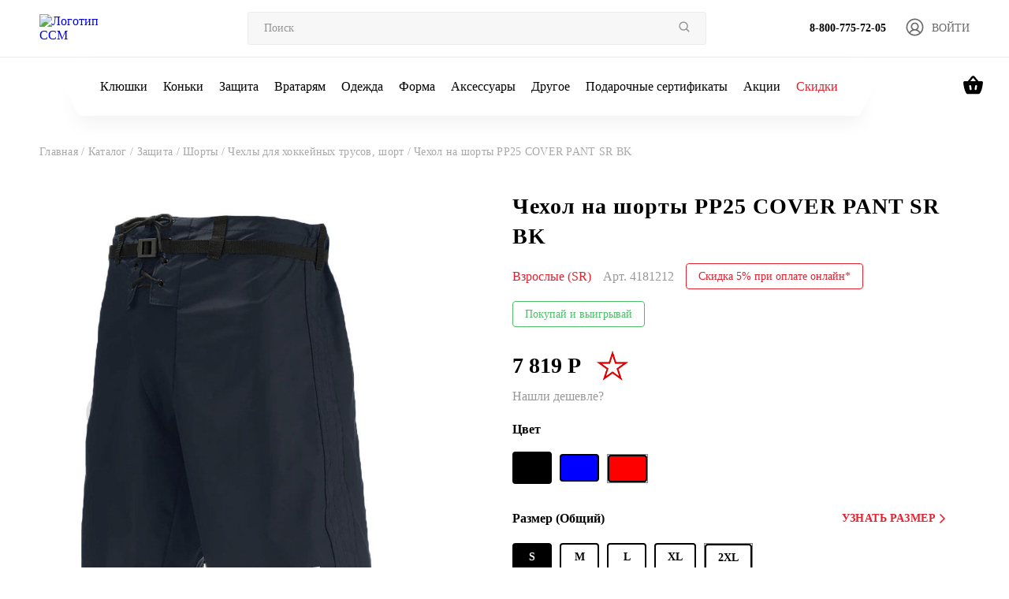

--- FILE ---
content_type: text/html; charset=UTF-8
request_url: https://ccm.ru/catalog/chekhly-dlya-trusov-dlya-igrokov/pp25-cover-pant-sr-bk_2/
body_size: 46467
content:
    <!DOCTYPE html>
    <html lang="ru">
    <head>
            <meta charset="utf-8">
    <!-- Developer -->
    <meta name="website-developer" content="develop by sportconcept.ru"/>
    <meta name="viewport" content="width=device-width, initial-scale=1, maximum-scale=1.0, user-scalable=no">
    <!-- Google Tag Manager -->
        <!-- End Google Tag Manager -->

        <link rel="apple-touch-icon" sizes="57x57" href="/57x57.png">
    <link rel="apple-touch-icon" sizes="76x76" href="/76x76.png">
    <link rel="apple-touch-icon" sizes="120x120" href="/120x120.png">
    <link rel="apple-touch-icon" sizes="152x152" href="/152x152.png">
    <link rel="apple-touch-icon" sizes="180x180" href="/180x180.png">
    <link rel="icon" type="image/png" sizes="192x192" href="/192x192.png">
    <link rel="icon" type="image/png" sizes="57x57" href="/57x57.png">
    <link rel="icon" type="image/png" sizes="120x120" href="/120x120.png">
    <meta property="og:title" content="Чехол на шорты PP25 COVER PANT SR BK">
<meta property="og:type" content="website">
<meta property="og:url" content="https://ccm.ru/catalog/chekhly-dlya-trusov-dlya-igrokov/pp25-cover-pant-sr-bk_2/">
<meta property="og:site_name" content="ccm.ru">
<meta property="og:description" content="Чехол на шорты PP25 COVER PANT SR BK  в продаже в официальном магазине экипировки для хоккея бренда CCM по цене 7 819 Р руб. Арт. 4181212 с доставкой по всей России.">

                <link
                rel="stylesheet"
                href="https://cdn.jsdelivr.net/npm/@fancyapps/ui@5.0/dist/fancybox/fancybox.css"
        />
        
        
        <link rel="canonical" href="https://ccm.ru:443/catalog/chekhly-dlya-trusov-dlya-igrokov/pp25-cover-pant-sr-bk_2/"/>

        <title>Чехол на шорты PP25 COVER PANT SR BK купить за 7 819 Р руб. Арт. 4181212 в официальном интернет-магазине CCM</title>
        <meta http-equiv="Content-Type" content="text/html; charset=UTF-8" />
<meta name="keywords" content="купить, Чехол на шорты PP25 COVER PANT SR BK, заказать, цена, фото, характеристики товара, интернет магазин, доставка" />
<meta name="description" content="Чехол на шорты PP25 COVER PANT SR BK  в продаже в официальном магазине экипировки для хоккея бренда CCM по цене 7 819 Р руб. Арт. 4181212 с доставкой по всей России." />
<script type="text/javascript" data-skip-moving="true">(function(w, d, n) {var cl = "bx-core";var ht = d.documentElement;var htc = ht ? ht.className : undefined;if (htc === undefined || htc.indexOf(cl) !== -1){return;}var ua = n.userAgent;if (/(iPad;)|(iPhone;)/i.test(ua)){cl += " bx-ios";}else if (/Windows/i.test(ua)){cl += ' bx-win';}else if (/Macintosh/i.test(ua)){cl += " bx-mac";}else if (/Linux/i.test(ua) && !/Android/i.test(ua)){cl += " bx-linux";}else if (/Android/i.test(ua)){cl += " bx-android";}cl += (/(ipad|iphone|android|mobile|touch)/i.test(ua) ? " bx-touch" : " bx-no-touch");cl += w.devicePixelRatio && w.devicePixelRatio >= 2? " bx-retina": " bx-no-retina";var ieVersion = -1;if (/AppleWebKit/.test(ua)){cl += " bx-chrome";}else if (/Opera/.test(ua)){cl += " bx-opera";}else if (/Firefox/.test(ua)){cl += " bx-firefox";}ht.className = htc ? htc + " " + cl : cl;})(window, document, navigator);</script>


<link href="/bitrix/js/ui/design-tokens/dist/ui.design-tokens.min.css?167886813422029" type="text/css"  rel="stylesheet" />
<link href="/bitrix/js/ui/fonts/opensans/ui.font.opensans.min.css?16788681332320" type="text/css"  rel="stylesheet" />
<link href="/bitrix/js/main/popup/dist/main.popup.bundle.min.css?174189323226598" type="text/css"  rel="stylesheet" />
<link href="/bitrix/css/main/themes/blue/style.min.css?1678868229331" type="text/css"  rel="stylesheet" />
<link href="/bitrix/cache/css/s1/ccm_newdis/page_6388566048f2d191a03a618fa0960ad1/page_6388566048f2d191a03a618fa0960ad1_v1.css?176909031629431" type="text/css"  rel="stylesheet" />
<link href="/bitrix/cache/css/s1/ccm_newdis/template_d820d2cef73d14a2173cb166b3cbc3d2/template_d820d2cef73d14a2173cb166b3cbc3d2_v1.css?1769090305173482" type="text/css"  data-template-style="true" rel="stylesheet" />







            
            <!-- Yandex.Metrika counter -->
            
            <!-- /Yandex.Metrika counter -->
                    
        
    </head>
<body>



    <div id="ccm-cart">
                <div class="basket__box">
    <div class="box">
        <a style="cursor: pointer;" class="close">
            <svg width="32" height="33" viewBox="0 0 32 33" fill="none" xmlns="http://www.w3.org/2000/svg">
                <path d="M2 30.75L30.5 2.25M2 2.25L30.5 30.75" stroke="#A7A7A7" stroke-width="3"
                      stroke-linecap="round" stroke-linejoin="round"/>
            </svg>
        </a>
                <div class="title">
            <h3>Ваша корзина</h3>
            <span>Товаров: 0</span>
        </div>

        <div class="list-basket">
            <h4>Корзина пустая</h4>        </div>
                    <div></div>
            </div>
</div>

            </div>

<div class="header__mobile-burger">
    <div>
        <nav>
            <ul>
            	            		<li>
	                    <a href="#" class="link__mobile-js" data-id="180514">
	                        <span>Клюшки</span>
	                        <svg width="11" height="19" viewBox="0 0 11 19" fill="none" xmlns="http://www.w3.org/2000/svg">
	                            <path d="M1 1L9.5 9.5L1 18" stroke="black" stroke-width="1.88889"/>
	                        </svg>
	                    </a>
	                </li>
            		            		<li>
	                    <a href="#" class="link__mobile-js" data-id="180515">
	                        <span>Коньки</span>
	                        <svg width="11" height="19" viewBox="0 0 11 19" fill="none" xmlns="http://www.w3.org/2000/svg">
	                            <path d="M1 1L9.5 9.5L1 18" stroke="black" stroke-width="1.88889"/>
	                        </svg>
	                    </a>
	                </li>
            		            		<li>
	                    <a href="#" class="link__mobile-js" data-id="180510">
	                        <span>Защита</span>
	                        <svg width="11" height="19" viewBox="0 0 11 19" fill="none" xmlns="http://www.w3.org/2000/svg">
	                            <path d="M1 1L9.5 9.5L1 18" stroke="black" stroke-width="1.88889"/>
	                        </svg>
	                    </a>
	                </li>
            		            		<li>
	                    <a href="#" class="link__mobile-js" data-id="180424">
	                        <span>Вратарям</span>
	                        <svg width="11" height="19" viewBox="0 0 11 19" fill="none" xmlns="http://www.w3.org/2000/svg">
	                            <path d="M1 1L9.5 9.5L1 18" stroke="black" stroke-width="1.88889"/>
	                        </svg>
	                    </a>
	                </li>
            		            		<li>
	                    <a href="#" class="link__mobile-js" data-id="180476">
	                        <span>Одежда</span>
	                        <svg width="11" height="19" viewBox="0 0 11 19" fill="none" xmlns="http://www.w3.org/2000/svg">
	                            <path d="M1 1L9.5 9.5L1 18" stroke="black" stroke-width="1.88889"/>
	                        </svg>
	                    </a>
	                </li>
            		            		<li>
	                    <a href="#" class="link__mobile-js" data-id="180491">
	                        <span>Форма</span>
	                        <svg width="11" height="19" viewBox="0 0 11 19" fill="none" xmlns="http://www.w3.org/2000/svg">
	                            <path d="M1 1L9.5 9.5L1 18" stroke="black" stroke-width="1.88889"/>
	                        </svg>
	                    </a>
	                </li>
            		            		<li>
	                    <a href="#" class="link__mobile-js" data-id="180399">
	                        <span>Аксессуары</span>
	                        <svg width="11" height="19" viewBox="0 0 11 19" fill="none" xmlns="http://www.w3.org/2000/svg">
	                            <path d="M1 1L9.5 9.5L1 18" stroke="black" stroke-width="1.88889"/>
	                        </svg>
	                    </a>
	                </li>
            		            		<li>
	                    <a href="#" class="link__mobile-js" data-id="180440">
	                        <span>Другое</span>
	                        <svg width="11" height="19" viewBox="0 0 11 19" fill="none" xmlns="http://www.w3.org/2000/svg">
	                            <path d="M1 1L9.5 9.5L1 18" stroke="black" stroke-width="1.88889"/>
	                        </svg>
	                    </a>
	                </li>
            		                <li>
                    <a href="/giftcard/">
                        <span>Подарочные сертификаты</span>
                    </a>
                </li>
                <li>
                    <a href="/promotions/">
                        <span>Акции</span>
                    </a>
                </li>
                <li>
                    <a href="/sales/">
                        <span style="color: #E3212F;">Скидки</span>
                    </a>
                </li>
				            </ul>
        </nav>
        <div class="header__contact">
            <a href="tel:88007757205">
                <svg width="18" height="18" viewBox="0 0 18 18" fill="none" xmlns="http://www.w3.org/2000/svg">
                    <path d="M16.95 18C17.25 18 17.5 17.9 17.7 17.7C17.9 17.5 18 17.25 18 16.95V12.9C18 12.6667 17.925 12.4623 17.775 12.287C17.625 12.1123 17.4333 12 17.2 11.95L13.75 11.25C13.5167 11.2167 13.279 11.2373 13.037 11.312C12.7957 11.3873 12.6 11.5 12.45 11.65L10.1 14C8.83333 13.2333 7.675 12.325 6.625 11.275C5.575 10.225 4.7 9.1 4 7.9L6.4 5.45C6.55 5.3 6.646 5.129 6.688 4.937C6.72933 4.74567 6.73333 4.53333 6.7 4.3L6.05 0.8C6.01667 0.566667 5.90833 0.375 5.725 0.225C5.54167 0.0749999 5.33333 0 5.1 0H1.05C0.75 0 0.5 0.0999999 0.299999 0.3C0.0999985 0.5 0 0.75 0 1.05C0 3.2 0.479334 5.29567 1.438 7.337C2.396 9.379 3.66267 11.1873 5.238 12.762C6.81267 14.3373 8.62067 15.604 10.662 16.562C12.704 17.5207 14.8 18 16.95 18Z" fill="#B1B1B1"/>
                </svg>
                <span>8-800-775-72-05</span>
            </a>
            <a href="mailto:SHOP@CCM.RU">
                <svg width="20" height="16" viewBox="0 0 20 16" fill="none" xmlns="http://www.w3.org/2000/svg">
                    <path d="M2 16C1.45 16 0.979333 15.8043 0.588 15.413C0.196 15.021 0 14.55 0 14V2C0 1.45 0.196 0.979333 0.588 0.588C0.979333 0.196 1.45 0 2 0H18C18.55 0 19.021 0.196 19.413 0.588C19.8043 0.979333 20 1.45 20 2V14C20 14.55 19.8043 15.021 19.413 15.413C19.021 15.8043 18.55 16 18 16H2ZM10 9L18 4V2L10 7L2 2V4L10 9Z" fill="#B1B1B1"/>
                </svg>
                <span>SHOP@CCM.RU</span>
            </a>
        </div>
    </div>
</div>

<div class="header__mobile-burger__submenu" id="modal_mob_180514">
    <div style="width: 100%;">
    	<a href="#" class="title">
            <svg width="12" height="19" viewBox="0 0 12 19" fill="none" xmlns="http://www.w3.org/2000/svg">
                <path d="M10.5 1L2 9.5L10.5 18" stroke="#A5A5A5" stroke-width="1.88889"/>
            </svg>
            <span>Клюшки</span>
        </a>
		        <nav>
        	<a href="/catalog/klyushki/" class="title">Клюшки</a>
            <ul>  
        	            	<li>
                    <a href="/catalog/klyushki-kruki-dlya-igrokov/">
                        Клюшки                        <svg width="9" height="11" viewBox="0 0 9 11" fill="none" xmlns="http://www.w3.org/2000/svg">
                            <path d="M1 1L7 5.5L1 10" stroke="black" stroke-width="2" stroke-linecap="round"/>
                        </svg>
                    </a>
                </li>
        		            	<li>
                    <a href="/catalog/lenta-dlya-klyushek/">
                        Ленты для клюшек                        <svg width="9" height="11" viewBox="0 0 9 11" fill="none" xmlns="http://www.w3.org/2000/svg">
                            <path d="M1 1L7 5.5L1 10" stroke="black" stroke-width="2" stroke-linecap="round"/>
                        </svg>
                    </a>
                </li>
        		            	<li>
                    <a href="/catalog/nadstavki-dlya-klushek-dlya-igrokov/">
                        Надставки                        <svg width="9" height="11" viewBox="0 0 9 11" fill="none" xmlns="http://www.w3.org/2000/svg">
                            <path d="M1 1L7 5.5L1 10" stroke="black" stroke-width="2" stroke-linecap="round"/>
                        </svg>
                    </a>
                </li>
        					</ul>
        </nav>
    </div>
</div>
<div class="header__mobile-burger__submenu" id="modal_mob_180515">
    <div style="width: 100%;">
    	<a href="#" class="title">
            <svg width="12" height="19" viewBox="0 0 12 19" fill="none" xmlns="http://www.w3.org/2000/svg">
                <path d="M10.5 1L2 9.5L10.5 18" stroke="#A5A5A5" stroke-width="1.88889"/>
            </svg>
            <span>Коньки</span>
        </a>
		        <nav>
        	<a href="/catalog/konki_1/" class="title">Коньки</a>
            <ul>  
        	            	<li>
                    <a href="/catalog/konki-igrokam/">
                        Коньки                        <svg width="9" height="11" viewBox="0 0 9 11" fill="none" xmlns="http://www.w3.org/2000/svg">
                            <path d="M1 1L7 5.5L1 10" stroke="black" stroke-width="2" stroke-linecap="round"/>
                        </svg>
                    </a>
                </li>
        		            	<li>
                    <a href="/catalog/stakany/">
                        Стаканы                        <svg width="9" height="11" viewBox="0 0 9 11" fill="none" xmlns="http://www.w3.org/2000/svg">
                            <path d="M1 1L7 5.5L1 10" stroke="black" stroke-width="2" stroke-linecap="round"/>
                        </svg>
                    </a>
                </li>
        		            	<li>
                    <a href="/catalog/lezviya/">
                        Лезвия                        <svg width="9" height="11" viewBox="0 0 9 11" fill="none" xmlns="http://www.w3.org/2000/svg">
                            <path d="M1 1L7 5.5L1 10" stroke="black" stroke-width="2" stroke-linecap="round"/>
                        </svg>
                    </a>
                </li>
        		            	<li>
                    <a href="/catalog/yazyki/">
                        Языки                        <svg width="9" height="11" viewBox="0 0 9 11" fill="none" xmlns="http://www.w3.org/2000/svg">
                            <path d="M1 1L7 5.5L1 10" stroke="black" stroke-width="2" stroke-linecap="round"/>
                        </svg>
                    </a>
                </li>
        		            	<li>
                    <a href="/catalog/stelki/">
                        Стельки                        <svg width="9" height="11" viewBox="0 0 9 11" fill="none" xmlns="http://www.w3.org/2000/svg">
                            <path d="M1 1L7 5.5L1 10" stroke="black" stroke-width="2" stroke-linecap="round"/>
                        </svg>
                    </a>
                </li>
        		            	<li>
                    <a href="/catalog/shnurki/">
                        Шнурки                        <svg width="9" height="11" viewBox="0 0 9 11" fill="none" xmlns="http://www.w3.org/2000/svg">
                            <path d="M1 1L7 5.5L1 10" stroke="black" stroke-width="2" stroke-linecap="round"/>
                        </svg>
                    </a>
                </li>
        		            	<li>
                    <a href="/catalog/chekhly-dlya-lezviy/">
                        Чехлы для лезвий                        <svg width="9" height="11" viewBox="0 0 9 11" fill="none" xmlns="http://www.w3.org/2000/svg">
                            <path d="M1 1L7 5.5L1 10" stroke="black" stroke-width="2" stroke-linecap="round"/>
                        </svg>
                    </a>
                </li>
        					</ul>
        </nav>
    </div>
</div>
<div class="header__mobile-burger__submenu" id="modal_mob_180510">
    <div style="width: 100%;">
    	<a href="#" class="title">
            <svg width="12" height="19" viewBox="0 0 12 19" fill="none" xmlns="http://www.w3.org/2000/svg">
                <path d="M10.5 1L2 9.5L10.5 18" stroke="#A5A5A5" stroke-width="1.88889"/>
            </svg>
            <span>Защита</span>
        </a>
		        <nav>
        	<a href="/catalog/zashchita/" class="title">Защита</a>
            <ul>  
        	            	<li>
                    <a href="/catalog/shlemy-kapi-vizori-dlya-igrokov/">
                        Шлемы                        <svg width="9" height="11" viewBox="0 0 9 11" fill="none" xmlns="http://www.w3.org/2000/svg">
                            <path d="M1 1L7 5.5L1 10" stroke="black" stroke-width="2" stroke-linecap="round"/>
                        </svg>
                    </a>
                </li>
        		            	<li>
                    <a href="/catalog/nagrudniki-dlya-igrokov/">
                        Нагрудники                        <svg width="9" height="11" viewBox="0 0 9 11" fill="none" xmlns="http://www.w3.org/2000/svg">
                            <path d="M1 1L7 5.5L1 10" stroke="black" stroke-width="2" stroke-linecap="round"/>
                        </svg>
                    </a>
                </li>
        		            	<li>
                    <a href="/catalog/perchatki-dlya-igrokov/">
                        Перчатки                        <svg width="9" height="11" viewBox="0 0 9 11" fill="none" xmlns="http://www.w3.org/2000/svg">
                            <path d="M1 1L7 5.5L1 10" stroke="black" stroke-width="2" stroke-linecap="round"/>
                        </svg>
                    </a>
                </li>
        		            	<li>
                    <a href="/catalog/nalokotniki-dlya-igrokov/">
                        Налокотники                        <svg width="9" height="11" viewBox="0 0 9 11" fill="none" xmlns="http://www.w3.org/2000/svg">
                            <path d="M1 1L7 5.5L1 10" stroke="black" stroke-width="2" stroke-linecap="round"/>
                        </svg>
                    </a>
                </li>
        		            	<li>
                    <a href="/catalog/shorty/">
                        Шорты                        <svg width="9" height="11" viewBox="0 0 9 11" fill="none" xmlns="http://www.w3.org/2000/svg">
                            <path d="M1 1L7 5.5L1 10" stroke="black" stroke-width="2" stroke-linecap="round"/>
                        </svg>
                    </a>
                </li>
        		            	<li>
                    <a href="/catalog/shchitki/">
                        Щитки                        <svg width="9" height="11" viewBox="0 0 9 11" fill="none" xmlns="http://www.w3.org/2000/svg">
                            <path d="M1 1L7 5.5L1 10" stroke="black" stroke-width="2" stroke-linecap="round"/>
                        </svg>
                    </a>
                </li>
        		            	<li>
                    <a href="/catalog/aksessuary-dlya-igrokov/">
                        Аксессуары для игрока                        <svg width="9" height="11" viewBox="0 0 9 11" fill="none" xmlns="http://www.w3.org/2000/svg">
                            <path d="M1 1L7 5.5L1 10" stroke="black" stroke-width="2" stroke-linecap="round"/>
                        </svg>
                    </a>
                </li>
        		            	<li>
                    <a href="/catalog/detskie-nabory/">
                        Детские наборы                        <svg width="9" height="11" viewBox="0 0 9 11" fill="none" xmlns="http://www.w3.org/2000/svg">
                            <path d="M1 1L7 5.5L1 10" stroke="black" stroke-width="2" stroke-linecap="round"/>
                        </svg>
                    </a>
                </li>
        					</ul>
        </nav>
    </div>
</div>
<div class="header__mobile-burger__submenu" id="modal_mob_180424">
    <div style="width: 100%;">
    	<a href="#" class="title">
            <svg width="12" height="19" viewBox="0 0 12 19" fill="none" xmlns="http://www.w3.org/2000/svg">
                <path d="M10.5 1L2 9.5L10.5 18" stroke="#A5A5A5" stroke-width="1.88889"/>
            </svg>
            <span>Вратарям</span>
        </a>
		        <nav>
        	<a href="/catalog/vrataryam/" class="title">Вратарям</a>
            <ul>  
        	            	<li>
                    <a href="/catalog/klyushki-vratariam/">
                        Клюшки                        <svg width="9" height="11" viewBox="0 0 9 11" fill="none" xmlns="http://www.w3.org/2000/svg">
                            <path d="M1 1L7 5.5L1 10" stroke="black" stroke-width="2" stroke-linecap="round"/>
                        </svg>
                    </a>
                </li>
        		            	<li>
                    <a href="/catalog/konki_2/">
                        Коньки                        <svg width="9" height="11" viewBox="0 0 9 11" fill="none" xmlns="http://www.w3.org/2000/svg">
                            <path d="M1 1L7 5.5L1 10" stroke="black" stroke-width="2" stroke-linecap="round"/>
                        </svg>
                    </a>
                </li>
        		            	<li>
                    <a href="/catalog/shlemy/">
                        Шлемы                        <svg width="9" height="11" viewBox="0 0 9 11" fill="none" xmlns="http://www.w3.org/2000/svg">
                            <path d="M1 1L7 5.5L1 10" stroke="black" stroke-width="2" stroke-linecap="round"/>
                        </svg>
                    </a>
                </li>
        		            	<li>
                    <a href="/catalog/blokery-dlya-vratarey/">
                        Блины                        <svg width="9" height="11" viewBox="0 0 9 11" fill="none" xmlns="http://www.w3.org/2000/svg">
                            <path d="M1 1L7 5.5L1 10" stroke="black" stroke-width="2" stroke-linecap="round"/>
                        </svg>
                    </a>
                </li>
        		            	<li>
                    <a href="/catalog/lovushki-dlya-vratarey/">
                        Ловушки                        <svg width="9" height="11" viewBox="0 0 9 11" fill="none" xmlns="http://www.w3.org/2000/svg">
                            <path d="M1 1L7 5.5L1 10" stroke="black" stroke-width="2" stroke-linecap="round"/>
                        </svg>
                    </a>
                </li>
        		            	<li>
                    <a href="/catalog/zashchita-dlya-vratarey/">
                        Защита                        <svg width="9" height="11" viewBox="0 0 9 11" fill="none" xmlns="http://www.w3.org/2000/svg">
                            <path d="M1 1L7 5.5L1 10" stroke="black" stroke-width="2" stroke-linecap="round"/>
                        </svg>
                    </a>
                </li>
        		            	<li>
                    <a href="/catalog/aksessuary-dlya-vratarey/">
                        Аксессуары                        <svg width="9" height="11" viewBox="0 0 9 11" fill="none" xmlns="http://www.w3.org/2000/svg">
                            <path d="M1 1L7 5.5L1 10" stroke="black" stroke-width="2" stroke-linecap="round"/>
                        </svg>
                    </a>
                </li>
        					</ul>
        </nav>
    </div>
</div>
<div class="header__mobile-burger__submenu" id="modal_mob_180476">
    <div style="width: 100%;">
    	<a href="#" class="title">
            <svg width="12" height="19" viewBox="0 0 12 19" fill="none" xmlns="http://www.w3.org/2000/svg">
                <path d="M10.5 1L2 9.5L10.5 18" stroke="#A5A5A5" stroke-width="1.88889"/>
            </svg>
            <span>Одежда</span>
        </a>
		        <nav>
        	<a href="/catalog/odezhda-dlya-khokkeista/" class="title">Одежда</a>
            <ul>  
        	            	<li>
                    <a href="/catalog/shapki/">
                        Шапки и перчатки                        <svg width="9" height="11" viewBox="0 0 9 11" fill="none" xmlns="http://www.w3.org/2000/svg">
                            <path d="M1 1L7 5.5L1 10" stroke="black" stroke-width="2" stroke-linecap="round"/>
                        </svg>
                    </a>
                </li>
        		            	<li>
                    <a href="/catalog/beysbolki-i-kepki/">
                        Бейсболки и кепки                        <svg width="9" height="11" viewBox="0 0 9 11" fill="none" xmlns="http://www.w3.org/2000/svg">
                            <path d="M1 1L7 5.5L1 10" stroke="black" stroke-width="2" stroke-linecap="round"/>
                        </svg>
                    </a>
                </li>
        		            	<li>
                    <a href="/catalog/tolstovki-i-kofty/">
                        Толстовки и худи                        <svg width="9" height="11" viewBox="0 0 9 11" fill="none" xmlns="http://www.w3.org/2000/svg">
                            <path d="M1 1L7 5.5L1 10" stroke="black" stroke-width="2" stroke-linecap="round"/>
                        </svg>
                    </a>
                </li>
        		            	<li>
                    <a href="/catalog/futbolki-i-polo/">
                        Футболки и поло                        <svg width="9" height="11" viewBox="0 0 9 11" fill="none" xmlns="http://www.w3.org/2000/svg">
                            <path d="M1 1L7 5.5L1 10" stroke="black" stroke-width="2" stroke-linecap="round"/>
                        </svg>
                    </a>
                </li>
        		            	<li>
                    <a href="/catalog/kurtki-i-vetrovki/">
                        Куртки и ветровки                        <svg width="9" height="11" viewBox="0 0 9 11" fill="none" xmlns="http://www.w3.org/2000/svg">
                            <path d="M1 1L7 5.5L1 10" stroke="black" stroke-width="2" stroke-linecap="round"/>
                        </svg>
                    </a>
                </li>
        		            	<li>
                    <a href="/catalog/bryuki/">
                        Брюки                        <svg width="9" height="11" viewBox="0 0 9 11" fill="none" xmlns="http://www.w3.org/2000/svg">
                            <path d="M1 1L7 5.5L1 10" stroke="black" stroke-width="2" stroke-linecap="round"/>
                        </svg>
                    </a>
                </li>
        		            	<li>
                    <a href="/catalog/slantsy_2/">
                        Сланцы                        <svg width="9" height="11" viewBox="0 0 9 11" fill="none" xmlns="http://www.w3.org/2000/svg">
                            <path d="M1 1L7 5.5L1 10" stroke="black" stroke-width="2" stroke-linecap="round"/>
                        </svg>
                    </a>
                </li>
        		            	<li>
                    <a href="/catalog/bele/">
                        Термобелье                        <svg width="9" height="11" viewBox="0 0 9 11" fill="none" xmlns="http://www.w3.org/2000/svg">
                            <path d="M1 1L7 5.5L1 10" stroke="black" stroke-width="2" stroke-linecap="round"/>
                        </svg>
                    </a>
                </li>
        		            	<li>
                    <a href="/catalog/trenirovochnaya-odezhda/">
                        Одежда для тренировок                        <svg width="9" height="11" viewBox="0 0 9 11" fill="none" xmlns="http://www.w3.org/2000/svg">
                            <path d="M1 1L7 5.5L1 10" stroke="black" stroke-width="2" stroke-linecap="round"/>
                        </svg>
                    </a>
                </li>
        					</ul>
        </nav>
    </div>
</div>
<div class="header__mobile-burger__submenu" id="modal_mob_180491">
    <div style="width: 100%;">
    	<a href="#" class="title">
            <svg width="12" height="19" viewBox="0 0 12 19" fill="none" xmlns="http://www.w3.org/2000/svg">
                <path d="M10.5 1L2 9.5L10.5 18" stroke="#A5A5A5" stroke-width="1.88889"/>
            </svg>
            <span>Форма</span>
        </a>
		        <nav>
        	<a href="/catalog/khokkeynaya-forma/" class="title">Форма</a>
            <ul>  
        	            	<li>
                    <a href="/catalog/dzhersi/">
                        Джерси                        <svg width="9" height="11" viewBox="0 0 9 11" fill="none" xmlns="http://www.w3.org/2000/svg">
                            <path d="M1 1L7 5.5L1 10" stroke="black" stroke-width="2" stroke-linecap="round"/>
                        </svg>
                    </a>
                </li>
        		            	<li>
                    <a href="/catalog/gamashi/">
                        Гамаши                        <svg width="9" height="11" viewBox="0 0 9 11" fill="none" xmlns="http://www.w3.org/2000/svg">
                            <path d="M1 1L7 5.5L1 10" stroke="black" stroke-width="2" stroke-linecap="round"/>
                        </svg>
                    </a>
                </li>
        					</ul>
        </nav>
    </div>
</div>
<div class="header__mobile-burger__submenu" id="modal_mob_180399">
    <div style="width: 100%;">
    	<a href="#" class="title">
            <svg width="12" height="19" viewBox="0 0 12 19" fill="none" xmlns="http://www.w3.org/2000/svg">
                <path d="M10.5 1L2 9.5L10.5 18" stroke="#A5A5A5" stroke-width="1.88889"/>
            </svg>
            <span>Аксессуары</span>
        </a>
		        <nav>
        	<a href="/catalog/aksessuary/" class="title">Аксессуары</a>
            <ul>  
        	            	<li>
                    <a href="/catalog/sumki-aksessuary/">
                        Сумки                        <svg width="9" height="11" viewBox="0 0 9 11" fill="none" xmlns="http://www.w3.org/2000/svg">
                            <path d="M1 1L7 5.5L1 10" stroke="black" stroke-width="2" stroke-linecap="round"/>
                        </svg>
                    </a>
                </li>
        		            	<li>
                    <a href="/catalog/raznoe-aksessuary/">
                        Разное                        <svg width="9" height="11" viewBox="0 0 9 11" fill="none" xmlns="http://www.w3.org/2000/svg">
                            <path d="M1 1L7 5.5L1 10" stroke="black" stroke-width="2" stroke-linecap="round"/>
                        </svg>
                    </a>
                </li>
        		            	<li>
                    <a href="/catalog/khokkeynye-trenazhery-aksessuary/">
                        Тренажеры                        <svg width="9" height="11" viewBox="0 0 9 11" fill="none" xmlns="http://www.w3.org/2000/svg">
                            <path d="M1 1L7 5.5L1 10" stroke="black" stroke-width="2" stroke-linecap="round"/>
                        </svg>
                    </a>
                </li>
        					</ul>
        </nav>
    </div>
</div>
<div class="header__mobile-burger__submenu" id="modal_mob_180440">
    <div style="width: 100%;">
    	<a href="#" class="title">
            <svg width="12" height="19" viewBox="0 0 12 19" fill="none" xmlns="http://www.w3.org/2000/svg">
                <path d="M10.5 1L2 9.5L10.5 18" stroke="#A5A5A5" stroke-width="1.88889"/>
            </svg>
            <span>Другое</span>
        </a>
		        <nav>
        	<a href="/catalog/drugoe/" class="title">Другое</a>
            <ul>  
        	            	<li>
                    <a href="/catalog/progulochnye-konki-/">
                        Прогулочные коньки                        <svg width="9" height="11" viewBox="0 0 9 11" fill="none" xmlns="http://www.w3.org/2000/svg">
                            <path d="M1 1L7 5.5L1 10" stroke="black" stroke-width="2" stroke-linecap="round"/>
                        </svg>
                    </a>
                </li>
        		            	<li>
                    <a href="/catalog/roller-khokkey-/">
                        Роллер                        <svg width="9" height="11" viewBox="0 0 9 11" fill="none" xmlns="http://www.w3.org/2000/svg">
                            <path d="M1 1L7 5.5L1 10" stroke="black" stroke-width="2" stroke-linecap="round"/>
                        </svg>
                    </a>
                </li>
        		            	<li>
                    <a href="/catalog/khokkey-s-myachom/">
                        Хоккей с мячом                        <svg width="9" height="11" viewBox="0 0 9 11" fill="none" xmlns="http://www.w3.org/2000/svg">
                            <path d="M1 1L7 5.5L1 10" stroke="black" stroke-width="2" stroke-linecap="round"/>
                        </svg>
                    </a>
                </li>
        		            	<li>
                    <a href="/catalog/ekipirovka-dlya-sudey/">
                        Судьи                        <svg width="9" height="11" viewBox="0 0 9 11" fill="none" xmlns="http://www.w3.org/2000/svg">
                            <path d="M1 1L7 5.5L1 10" stroke="black" stroke-width="2" stroke-linecap="round"/>
                        </svg>
                    </a>
                </li>
        					</ul>
        </nav>
    </div>
</div>
    <header class="header">
        <div class="search__box">
            <form method="get" action="/catalog/search.php" class="search flex aling-center justify-between">
                <input type="hidden" name="how" value="r">
                <input type="text" placeholder="Поиск" name="q">
                <button>
                    <svg width="14" height="14" viewBox="0 0 14 14" fill="none" xmlns="http://www.w3.org/2000/svg">
                        <path d="M6.08317 11.75C7.34045 11.7497 8.56149 11.3288 9.55188 10.5543L12.6657 13.6682L13.6673 12.6666L10.5535 9.55275C11.3284 8.56226 11.7495 7.34093 11.7498 6.08333C11.7498 2.95887 9.20763 0.416664 6.08317 0.416664C2.95871 0.416664 0.416504 2.95887 0.416504 6.08333C0.416504 9.20779 2.95871 11.75 6.08317 11.75ZM6.08317 1.83333C8.42705 1.83333 10.3332 3.73946 10.3332 6.08333C10.3332 8.42721 8.42705 10.3333 6.08317 10.3333C3.7393 10.3333 1.83317 8.42721 1.83317 6.08333C1.83317 3.73946 3.7393 1.83333 6.08317 1.83333Z"
                              fill="#959595"></path>
                    </svg>
                </button>
            </form>
        </div>
        <div class="header__mobile">
            <a href="/" class="header__logo left">
                <img src="/local/templates/ccm_newdis/assets/img/logo-header-mob.svg" alt="Логотип CCM">
            </a>
            <div class="right">
                <a href="tel:88007757205">
                    <svg width="18" height="18" viewBox="0 0 18 18" fill="none" xmlns="http://www.w3.org/2000/svg">
                        <path d="M3.995 2.58333C4.05 3.39917 4.1875 4.19667 4.4075 4.9575L3.3075 6.0575C2.93167 4.9575 2.69333 3.79333 2.61083 2.58333H3.995ZM13.0333 13.6017C13.8125 13.8217 14.61 13.9592 15.4167 14.0142V15.38C14.2067 15.2975 13.0425 15.0592 11.9333 14.6925L13.0333 13.6017ZM4.875 0.75H1.66667C1.1625 0.75 0.75 1.1625 0.75 1.66667C0.75 10.2742 7.72583 17.25 16.3333 17.25C16.8375 17.25 17.25 16.8375 17.25 16.3333V13.1342C17.25 12.63 16.8375 12.2175 16.3333 12.2175C15.1967 12.2175 14.0875 12.0342 13.0608 11.695C12.9698 11.662 12.8734 11.6464 12.7767 11.6492C12.5383 11.6492 12.3092 11.7408 12.1258 11.915L10.1092 13.9317C7.51081 12.6029 5.39714 10.4892 4.06833 7.89083L6.085 5.87417C6.34167 5.6175 6.415 5.26 6.31417 4.93917C5.96643 3.88322 5.79003 2.7784 5.79167 1.66667C5.79167 1.1625 5.37917 0.75 4.875 0.75Z"
                              fill="#6B6B6B"/>
                    </svg>
                </a>
                <a class="search-js">
                    <svg width="18" height="18" viewBox="0 0 18 18" fill="none" xmlns="http://www.w3.org/2000/svg">
                        <path d="M8.16683 15.5C9.79389 15.4997 11.3741 14.955 12.6557 13.9527L16.6854 17.9823L17.9816 16.6862L13.9519 12.6565C14.9547 11.3747 15.4998 9.79415 15.5002 8.16667C15.5002 4.12325 12.2102 0.833336 8.16683 0.833336C4.12341 0.833336 0.833496 4.12325 0.833496 8.16667C0.833496 12.2101 4.12341 15.5 8.16683 15.5ZM8.16683 2.66667C11.2001 2.66667 13.6668 5.13342 13.6668 8.16667C13.6668 11.1999 11.2001 13.6667 8.16683 13.6667C5.13358 13.6667 2.66683 11.1999 2.66683 8.16667C2.66683 5.13342 5.13358 2.66667 8.16683 2.66667Z"
                              fill="#6B6B6B"/>
                    </svg>
                </a>
                <a href="/personal/">
                    <svg width="19" height="19" viewBox="0 0 19 19" fill="none" xmlns="http://www.w3.org/2000/svg">
                        <path d="M18.8438 9.5C18.8442 7.94572 18.457 6.41587 17.7171 5.049C16.9772 3.68214 15.908 2.52144 14.6064 1.67202C13.3047 0.82261 11.8117 0.31132 10.2626 0.18446C8.71354 0.0575995 7.15727 0.319177 5.73477 0.945501C4.31228 1.57183 3.06849 2.54311 2.11606 3.77139C1.16363 4.99966 0.532648 6.44613 0.280262 7.97978C0.027875 9.51343 0.162057 11.0858 0.670653 12.5545C1.17925 14.0232 2.04619 15.3419 3.19297 16.391L3.30977 16.4988C5.01793 18.0096 7.2196 18.8435 9.5 18.8435C11.7804 18.8435 13.9821 18.0096 15.6902 16.4988L15.807 16.391C16.7649 15.517 17.5297 14.4526 18.0526 13.266C18.5755 12.0794 18.845 10.7967 18.8438 9.5ZM1.59375 9.5C1.59328 8.2195 1.90384 6.95803 2.49872 5.82409C3.0936 4.69016 3.955 3.71768 5.00886 2.99028C6.06271 2.26289 7.27747 1.80235 8.54867 1.64828C9.81988 1.4942 11.1095 1.65119 12.3066 2.10575C13.5037 2.56031 14.5725 3.29883 15.4211 4.25782C16.2696 5.2168 16.8725 6.36754 17.178 7.61108C17.4835 8.85462 17.4823 10.1538 17.1746 11.3967C16.867 12.6397 16.262 13.7894 15.4117 14.7469C14.6103 13.5847 13.4813 12.6871 12.1684 12.1684C12.8726 11.6137 13.3864 10.8534 13.6385 9.99315C13.8906 9.13291 13.8683 8.2155 13.5748 7.3685C13.2813 6.5215 12.7311 5.78702 12.0008 5.26719C11.2705 4.74735 10.3964 4.46801 9.5 4.46801C8.60359 4.46801 7.72946 4.74735 6.99917 5.26719C6.26887 5.78702 5.71872 6.5215 5.42522 7.3685C5.13171 8.2155 5.10944 9.13291 5.3615 9.99315C5.61357 10.8534 6.12743 11.6137 6.83164 12.1684C5.51867 12.6871 4.38968 13.5847 3.58828 14.7469C2.30115 13.3025 1.59111 11.4347 1.59375 9.5ZM6.625 8.78125C6.625 8.21263 6.79362 7.65678 7.10953 7.18399C7.42544 6.7112 7.87445 6.3427 8.39979 6.1251C8.92512 5.9075 9.50319 5.85056 10.0609 5.9615C10.6186 6.07243 11.1309 6.34625 11.5329 6.74832C11.935 7.1504 12.2088 7.66267 12.3198 8.22037C12.4307 8.77806 12.3738 9.35613 12.1562 9.88147C11.9386 10.4068 11.5701 10.8558 11.0973 11.1717C10.6245 11.4876 10.0686 11.6563 9.5 11.6563C8.73823 11.6539 8.00834 11.3502 7.46969 10.8116C6.93103 10.2729 6.62737 9.54302 6.625 8.78125ZM4.65742 15.7441C5.17755 14.9317 5.8937 14.2632 6.73996 13.8002C7.58621 13.3371 8.53535 13.0945 9.5 13.0945C10.4647 13.0945 11.4138 13.3371 12.26 13.8002C13.1063 14.2632 13.8225 14.9317 14.3426 15.7441C12.958 16.8209 11.254 17.4055 9.5 17.4055C7.74599 17.4055 6.04202 16.8209 4.65742 15.7441Z"
                              fill="#6B6B6B"/>
                    </svg>
                </a>
                <a href="#" class="header__mobile-basket basket-js">
                    <svg width="20" height="18" viewBox="0 0 20 18" fill="none" xmlns="http://www.w3.org/2000/svg">
                        <path d="M8.59216 1.0085C8.75621 0.811693 8.95969 0.651457 9.18947 0.538126C9.41926 0.424796 9.67025 0.360887 9.92625 0.350523C10.1823 0.340158 10.4376 0.383568 10.6758 0.477952C10.914 0.572336 11.1297 0.715598 11.3092 0.898499L11.4082 1.0085L15.0125 5.33333H17.7487C17.9411 5.33292 18.1314 5.37316 18.3071 5.45139C18.4829 5.52963 18.6401 5.64411 18.7685 5.78734C18.897 5.93056 18.9937 6.0993 19.0524 6.2825C19.1111 6.4657 19.1304 6.65923 19.1091 6.85042L19.0247 7.55258L18.9331 8.23092L18.8579 8.73875L18.7708 9.28417L18.6718 9.85708L18.56 10.4511L18.4353 11.057C18.3693 11.3622 18.2987 11.6684 18.2227 11.9718C18.0197 12.777 17.765 13.5682 17.46 14.3405L17.2574 14.8355L17.0612 15.2828L16.8761 15.6807L16.7899 15.8585L16.5617 16.3077C16.2683 16.8668 15.7147 17.1968 15.1289 17.2445L14.9822 17.25H5.00891C4.68843 17.2525 4.37329 17.1678 4.09719 17.0051C3.82109 16.8423 3.59442 16.6076 3.44141 16.326L3.22874 15.9135L3.06374 15.5743C3.03436 15.5119 3.00534 15.4492 2.97666 15.3864L2.79333 14.9748C2.37482 14.0027 2.03517 12.9984 1.77766 11.9718C1.72792 11.7725 1.68025 11.5727 1.63466 11.3723L1.50449 10.7783L1.38808 10.1972L1.28541 9.63525L1.19374 9.09717L1.11399 8.58933L1.04616 8.11908L0.963661 7.493L0.903161 6.98333C0.897876 6.93659 0.892682 6.88984 0.887578 6.84308C0.868363 6.66295 0.885222 6.48079 0.937173 6.30724C0.989124 6.1337 1.07512 5.97224 1.19015 5.83229C1.30518 5.69234 1.44694 5.57671 1.60715 5.49214C1.76735 5.40758 1.9428 5.35577 2.12324 5.33975L2.24791 5.33333H4.98783L8.59216 1.0085ZM17.2262 7.16667H2.77041L2.82724 7.61033L2.89691 8.11267L2.98124 8.66633L3.08024 9.26033C3.11691 9.46383 3.15449 9.67283 3.19574 9.8855L3.32683 10.5336C3.39649 10.8617 3.47349 11.1954 3.55599 11.5272C3.78875 12.4538 4.09528 13.3602 4.47266 14.2378L4.65233 14.6421L4.81916 14.9941L4.96858 15.2902L5.03458 15.4167H14.9593L15.1005 15.1389L15.2627 14.8043L15.4406 14.4166C15.777 13.6603 16.162 12.6584 16.4443 11.5272C16.5589 11.0689 16.6607 10.6032 16.7514 10.1458L16.8797 9.46933L16.9897 8.81942L17.0383 8.50867L17.1254 7.92475L17.196 7.40225L17.2262 7.16667ZM8.15399 9.76633L8.61233 12.5163C8.64433 12.7525 8.58309 12.9919 8.44159 13.1836C8.3001 13.3754 8.08947 13.5046 7.85436 13.5437C7.61926 13.5828 7.37817 13.5288 7.18221 13.3931C6.98625 13.2575 6.85083 13.0508 6.80466 12.817L6.34633 10.067C6.32256 9.94662 6.3232 9.82269 6.34821 9.70257C6.37322 9.58244 6.42209 9.46856 6.49193 9.36767C6.56178 9.26678 6.65116 9.18094 6.75479 9.11524C6.85842 9.04953 6.97419 9.00531 7.09523 8.98517C7.21627 8.96504 7.34012 8.96941 7.45944 8.99803C7.57876 9.02666 7.69111 9.07894 7.78985 9.15179C7.88859 9.22464 7.9717 9.31657 8.03425 9.42213C8.0968 9.52769 8.13752 9.64474 8.15399 9.76633ZM12.7942 9L12.9005 9.01192C13.1224 9.04853 13.323 9.16542 13.4643 9.34036C13.6056 9.51529 13.6777 9.73606 13.6668 9.96067L13.6549 10.067L13.1966 12.817C13.1577 13.0472 13.0325 13.2539 12.8464 13.3949C12.6603 13.5359 12.4275 13.6006 12.1954 13.5758C11.9632 13.551 11.7493 13.4386 11.5972 13.2615C11.4452 13.0844 11.3664 12.8559 11.377 12.6227L11.3889 12.5163L11.8472 9.76633C11.8838 9.54479 12.0005 9.34438 12.175 9.20312C12.3495 9.06187 12.5699 8.98959 12.7942 9ZM10.0002 2.18183L7.37391 5.33333H12.6264L10.0002 2.18183Z"
                              fill="#6B6B6B"/>
                    </svg>
                    
                </a>
                <div class="header__bugrer">
                    <span></span>
                    <span></span>
                </div>
            </div>
        </div>
        <div class="header__top flex aling-center justify-between">
            <div class="left flex aling-center">
                <a href="/" class="header__logo flex">
                    <img src="/local/templates/ccm_newdis/assets/img/logo-header.svg" alt="Логотип CCM">
                </a>
                <!-- <div class="city cursor-pointer">
                    <span class="flex aling-center">Москва 
                        <svg width="8" height="5" viewBox="0 0 8 5" fill="none" xmlns="http://www.w3.org/2000/svg">
                            <path d="M4 5L7.4641 0.5H0.535898L4 5Z" fill="#3F3F3F"/>
                        </svg>
                    </span>
                </div> -->
            </div>
            <div class="center">
                <form method="get" action="/catalog/search.php" class="search flex aling-center justify-between">
                    <input type="hidden" name="how" value="r">
                    <input type="text" placeholder="Поиск" name="q">
                    <button>
                        <svg width="14" height="14" viewBox="0 0 14 14" fill="none" xmlns="http://www.w3.org/2000/svg">
                            <path d="M6.08317 11.75C7.34045 11.7497 8.56149 11.3288 9.55188 10.5543L12.6657 13.6682L13.6673 12.6666L10.5535 9.55275C11.3284 8.56226 11.7495 7.34093 11.7498 6.08333C11.7498 2.95887 9.20763 0.416664 6.08317 0.416664C2.95871 0.416664 0.416504 2.95887 0.416504 6.08333C0.416504 9.20779 2.95871 11.75 6.08317 11.75ZM6.08317 1.83333C8.42705 1.83333 10.3332 3.73946 10.3332 6.08333C10.3332 8.42721 8.42705 10.3333 6.08317 10.3333C3.7393 10.3333 1.83317 8.42721 1.83317 6.08333C1.83317 3.73946 3.7393 1.83333 6.08317 1.83333Z"
                                  fill="#959595"/>
                        </svg>
                    </button>
                </form>
            </div>
            <div class="right flex aling-center">
                <a href="tel:88007757205"
                   class="header__phone">8-800-775-72-05</a>
                                <div class="cabinet flex aling-center">
                    <a href="/personal/">
                        <svg width="23" height="23" viewBox="0 0 23 23" fill="none" xmlns="http://www.w3.org/2000/svg">
                            <path d="M22.4688 11.5C22.4693 9.67541 22.0147 7.8795 21.1462 6.27492C20.2776 4.67033 19.0224 3.30777 17.4944 2.31063C15.9664 1.3135 14.2138 0.713286 12.3953 0.564363C10.5768 0.41544 8.74984 0.722509 7.07995 1.45776C5.41006 2.19301 3.94996 3.33321 2.83189 4.7751C1.71383 6.21699 0.973109 7.91502 0.676829 9.71539C0.380549 11.5158 0.538066 13.3616 1.13511 15.0857C1.73216 16.8099 2.74988 18.3579 4.0961 19.5895L4.2332 19.716C6.23843 21.4895 8.82301 22.4685 11.5 22.4685C14.177 22.4685 16.7616 21.4895 18.7668 19.716L18.9039 19.5895C20.0283 18.5634 20.9262 17.3139 21.54 15.9209C22.1539 14.528 22.4702 13.0222 22.4688 11.5ZM2.21875 11.5C2.2182 9.9968 2.58276 8.51595 3.2811 7.1848C3.97944 5.85366 4.99066 4.71205 6.22779 3.85816C7.46492 3.00426 8.89094 2.46363 10.3832 2.28276C11.8755 2.10188 13.3894 2.28617 14.7947 2.81979C16.2 3.3534 17.4547 4.22037 18.4508 5.34613C19.4469 6.47189 20.1547 7.82276 20.5133 9.28257C20.8719 10.7424 20.8705 12.2674 20.5094 13.7266C20.1482 15.1858 19.438 16.5354 18.4398 17.6594C17.4991 16.295 16.1737 15.2414 14.6324 14.6324C15.4591 13.9813 16.0623 13.0888 16.3582 12.0789C16.6541 11.0691 16.628 9.99211 16.2834 8.9978C15.9389 8.0035 15.2931 7.14128 14.4358 6.53104C13.5785 5.9208 12.5523 5.59288 11.5 5.59288C10.4477 5.59288 9.42154 5.9208 8.56424 6.53104C7.70694 7.14128 7.06111 8.0035 6.71656 8.9978C6.37201 9.99211 6.34586 11.0691 6.64176 12.0789C6.93766 13.0888 7.5409 13.9813 8.36758 14.6324C6.82627 15.2414 5.50093 16.295 4.56016 17.6594C3.04918 15.9638 2.21565 13.7711 2.21875 11.5ZM8.125 10.6563C8.125 9.98874 8.32294 9.33622 8.69379 8.7812C9.06464 8.22619 9.59174 7.7936 10.2084 7.53816C10.8251 7.28271 11.5037 7.21588 12.1584 7.3461C12.8131 7.47633 13.4145 7.79776 13.8865 8.26977C14.3585 8.74177 14.6799 9.34314 14.8102 9.99782C14.9404 10.6525 14.8735 11.3311 14.6181 11.9478C14.3627 12.5645 13.9301 13.0916 13.3751 13.4625C12.82 13.8333 12.1675 14.0313 11.5 14.0313C10.6058 14.0285 9.74892 13.672 9.11659 13.0397C8.48426 12.4073 8.12778 11.5505 8.125 10.6563ZM5.81524 18.8301C6.42582 17.8764 7.26652 17.0916 8.25995 16.548C9.25338 16.0045 10.3676 15.7196 11.5 15.7196C12.6324 15.7196 13.7466 16.0045 14.7401 16.548C15.7335 17.0916 16.5742 17.8764 17.1848 18.8301C15.5594 20.0941 13.5591 20.7804 11.5 20.7804C9.44095 20.7804 7.44063 20.0941 5.81524 18.8301Z"
                                  fill="#6B6B6B"/>
                        </svg>
                    </a>
                    <a href="/personal/">
                        <span class="cabinet__name">ВОЙТИ</span>
                    </a>
                </div>
            </div>
        </div>
        <div class="header__bottom">
    <div class="menu flex justify-between">
        <div></div>
        <div class="center">
            <nav class="header__menu">
                <ul class="flex aling-center">
                                            <li class="cursor-pointer"><a class="flex aling-center" data-id="180514"
                                                      style="color: initial;"
                                                      href="/catalog/klyushki/">Клюшки</a></li>
                                                <li class="cursor-pointer"><a class="flex aling-center" data-id="180515"
                                                      style="color: initial;"
                                                      href="/catalog/konki_1/">Коньки</a></li>
                                                <li class="cursor-pointer"><a class="flex aling-center" data-id="180510"
                                                      style="color: initial;"
                                                      href="/catalog/zashchita/">Защита</a></li>
                                                <li class="cursor-pointer"><a class="flex aling-center" data-id="180424"
                                                      style="color: initial;"
                                                      href="/catalog/vrataryam/">Вратарям</a></li>
                                                <li class="cursor-pointer"><a class="flex aling-center" data-id="180476"
                                                      style="color: initial;"
                                                      href="/catalog/odezhda-dlya-khokkeista/">Одежда</a></li>
                                                <li class="cursor-pointer"><a class="flex aling-center" data-id="180491"
                                                      style="color: initial;"
                                                      href="/catalog/khokkeynaya-forma/">Форма</a></li>
                                                <li class="cursor-pointer"><a class="flex aling-center" data-id="180399"
                                                      style="color: initial;"
                                                      href="/catalog/aksessuary/">Аксессуары</a></li>
                                                <li class="cursor-pointer"><a class="flex aling-center" data-id="180440"
                                                      style="color: initial;"
                                                      href="/catalog/drugoe/">Другое</a></li>
                                            <li class="cursor-pointer"><a class="flex aling-center" style="color: initial;" href="/giftcard/">Подарочные
                            сертификаты</a></li>
                    <li class="cursor-pointer"><a class="flex aling-center" style="color: initial;" href="/promotions/">Акции</a>
                    </li>
                    <li class="cursor-pointer"><a class="flex aling-center" style="color: #E3212F;" href="/sales/">Скидки</a>
                    </li>
					
                </ul>
            </nav>
        </div>
        <a style="cursor: pointer;" class="right flex aling-center basket-wrap ">
            <div class="basket">
                <svg width="31" height="30" viewBox="0 0 31 30" fill="none" xmlns="http://www.w3.org/2000/svg">
                    <path fill-rule="evenodd" clip-rule="evenodd"
                          d="M13.5802 4.1025C13.8039 3.83413 14.0814 3.61563 14.3947 3.46109C14.7081 3.30654 15.0503 3.2194 15.3994 3.20526C15.7485 3.19113 16.0967 3.25032 16.4215 3.37903C16.7463 3.50774 17.0406 3.70309 17.2852 3.9525L17.4202 4.1025L22.3352 10H26.0665C26.3288 9.99945 26.5883 10.0543 26.8279 10.161C27.0676 10.2677 27.282 10.4238 27.4571 10.6191C27.6322 10.8144 27.7641 11.0445 27.8441 11.2943C27.9242 11.5441 27.9505 11.808 27.9215 12.0688L27.8065 13.0263L27.6815 13.9513L27.579 14.6438L27.4602 15.3875L27.3252 16.1688L27.1727 16.9788L27.0027 17.805C26.9127 18.2213 26.8165 18.6388 26.7127 19.0525C26.436 20.1505 26.0886 21.2294 25.6727 22.2825L25.3965 22.9575L25.129 23.5675L24.8765 24.11L24.759 24.3525L24.4477 24.965C24.0477 25.7275 23.2927 26.1775 22.494 26.2425L22.294 26.25H8.69397C8.25694 26.2534 7.82721 26.138 7.45071 25.916C7.07422 25.6941 6.76512 25.374 6.55647 24.99L6.26647 24.4275L6.04147 23.965C6.00141 23.8798 5.96182 23.7944 5.92272 23.7088L5.67272 23.1475C5.10202 21.8218 4.63886 20.4524 4.28772 19.0525C4.21989 18.7807 4.15489 18.5082 4.09272 18.235L3.91522 17.425L3.75647 16.6325L3.61647 15.8663L3.49147 15.1325L3.38272 14.44L3.29022 13.7988L3.17772 12.945L3.09522 12.25C3.08801 12.1863 3.08093 12.1225 3.07397 12.0588C3.04777 11.8131 3.07076 11.5647 3.1416 11.3281C3.21244 11.0914 3.32971 10.8712 3.48657 10.6804C3.64343 10.4896 3.83674 10.3319 4.0552 10.2166C4.27366 10.1012 4.51291 10.0306 4.75897 10.0088L4.92897 10H8.66522L13.5802 4.1025ZM12.9515 15.9025C12.8669 15.6076 12.6768 15.354 12.4174 15.1902C12.158 15.0263 11.8474 14.9636 11.5448 15.014C11.2421 15.0643 10.9686 15.2242 10.7762 15.4632C10.5838 15.7022 10.486 16.0036 10.5015 16.31L10.5177 16.455L11.1427 20.205L11.174 20.3475C11.2585 20.6424 11.4486 20.896 11.708 21.0598C11.9674 21.2237 12.278 21.2864 12.5806 21.2361C12.8833 21.1857 13.1569 21.0258 13.3493 20.7868C13.5417 20.5478 13.6394 20.2464 13.624 19.94L13.6077 19.795L12.9827 16.045L12.9515 15.9025ZM19.4552 15.0175C19.1531 14.9671 18.843 15.0294 18.5838 15.1925C18.3245 15.3557 18.1342 15.6083 18.049 15.9025L18.0177 16.045L17.3927 19.795C17.3405 20.1095 17.4105 20.4321 17.5883 20.6967C17.7661 20.9613 18.0382 21.148 18.3491 21.2186C18.66 21.2891 18.9861 21.2383 19.2607 21.0764C19.5354 20.9144 19.7377 20.6537 19.8265 20.3475L19.8577 20.205L20.4827 16.455C20.5369 16.1281 20.4592 15.7931 20.2665 15.5236C20.0738 15.254 19.782 15.072 19.4552 15.0175ZM15.5002 5.7025L11.919 10H19.0815L15.5002 5.7025Z"
                          fill="white"/>
                </svg>
                            </div>
        </a>
    </div>
            <div class="modal__menu" id="modal_180514">

            <div class="box-content">
                                                <nav class="list-menu">
                    <div><ul>                        <li class="list-menu-subitem">
                                                            <img src="/upload/uf/759/ui1hhu91kd0urrjc2e2drdrv8eytm4oe/ico_player_sticks_1_-_1_.svg" alt="" class="submenu-item-thumb">
                                                            <a href="/catalog/klyushki-kruki-dlya-igrokov/"><span
                                        class="hover_line">Клюшки</span>
                                <svg width="9" height="11" viewBox="0 0 9 11" fill="none"
                                     xmlns="http://www.w3.org/2000/svg">
                                    <path d="M1 1L7 5.5L1 10" stroke="black" stroke-width="2" stroke-linecap="round"/>
                                </svg>
                            </a>
                        </li>
                                                <li class="list-menu-subitem">
                                                            <img src="/upload/uf/dad/i04ubd5ljpx4k4s1ocpgi0zx3qmljgx4/lenta.jpg" alt="" class="submenu-item-thumb">
                                                            <a href="/catalog/lenta-dlya-klyushek/"><span
                                        class="hover_line">Ленты для клюшек</span>
                                <svg width="9" height="11" viewBox="0 0 9 11" fill="none"
                                     xmlns="http://www.w3.org/2000/svg">
                                    <path d="M1 1L7 5.5L1 10" stroke="black" stroke-width="2" stroke-linecap="round"/>
                                </svg>
                            </a>
                        </li>
                                                <li class="list-menu-subitem">
                                                            <img src="/upload/uf/78e/gf7khiz5c5vt4wtu8ljfde33vw8hliyo/nadsiavi.png" alt="" class="submenu-item-thumb">
                                                            <a href="/catalog/nadstavki-dlya-klushek-dlya-igrokov/"><span
                                        class="hover_line">Надставки</span>
                                <svg width="9" height="11" viewBox="0 0 9 11" fill="none"
                                     xmlns="http://www.w3.org/2000/svg">
                                    <path d="M1 1L7 5.5L1 10" stroke="black" stroke-width="2" stroke-linecap="round"/>
                                </svg>
                            </a>
                        </li>
                        </ul></div>                </nav>
            </div>
        </div>
                <div class="modal__menu" id="modal_180515">

            <div class="box-content">
                                                <nav class="list-menu">
                    <div><ul>                        <li class="list-menu-subitem">
                                                            <img src="/upload/uf/8d0/ico_player_skates_1_.svg" alt="" class="submenu-item-thumb">
                                                            <a href="/catalog/konki-igrokam/"><span
                                        class="hover_line">Коньки</span>
                                <svg width="9" height="11" viewBox="0 0 9 11" fill="none"
                                     xmlns="http://www.w3.org/2000/svg">
                                    <path d="M1 1L7 5.5L1 10" stroke="black" stroke-width="2" stroke-linecap="round"/>
                                </svg>
                            </a>
                        </li>
                                                <li class="list-menu-subitem">
                                                            <img src="/upload/uf/7f2/f9a2jk5poqu9f32jqqbb6k0eyl9i9krm/stakany.jpg" alt="" class="submenu-item-thumb">
                                                            <a href="/catalog/stakany/"><span
                                        class="hover_line">Стаканы</span>
                                <svg width="9" height="11" viewBox="0 0 9 11" fill="none"
                                     xmlns="http://www.w3.org/2000/svg">
                                    <path d="M1 1L7 5.5L1 10" stroke="black" stroke-width="2" stroke-linecap="round"/>
                                </svg>
                            </a>
                        </li>
                                                <li class="list-menu-subitem">
                                                            <img src="/upload/uf/98f/cyt3hchtmbzwxvqj9u5q4wna3vcjzht9/lezviya.png" alt="" class="submenu-item-thumb">
                                                            <a href="/catalog/lezviya/"><span
                                        class="hover_line">Лезвия</span>
                                <svg width="9" height="11" viewBox="0 0 9 11" fill="none"
                                     xmlns="http://www.w3.org/2000/svg">
                                    <path d="M1 1L7 5.5L1 10" stroke="black" stroke-width="2" stroke-linecap="round"/>
                                </svg>
                            </a>
                        </li>
                        </ul></div><div><ul>                        <li class="list-menu-subitem">
                                                            <img src="/upload/uf/7c0/oc2m71c2btt0piwyw0r6j03qkoywfa8i/yazyki.png" alt="" class="submenu-item-thumb">
                                                            <a href="/catalog/yazyki/"><span
                                        class="hover_line">Языки</span>
                                <svg width="9" height="11" viewBox="0 0 9 11" fill="none"
                                     xmlns="http://www.w3.org/2000/svg">
                                    <path d="M1 1L7 5.5L1 10" stroke="black" stroke-width="2" stroke-linecap="round"/>
                                </svg>
                            </a>
                        </li>
                                                <li class="list-menu-subitem">
                                                            <img src="/upload/uf/585/ok7qd7sa9mxp32lan6qdo4o6f1p397cx/stelki.jpg" alt="" class="submenu-item-thumb">
                                                            <a href="/catalog/stelki/"><span
                                        class="hover_line">Стельки</span>
                                <svg width="9" height="11" viewBox="0 0 9 11" fill="none"
                                     xmlns="http://www.w3.org/2000/svg">
                                    <path d="M1 1L7 5.5L1 10" stroke="black" stroke-width="2" stroke-linecap="round"/>
                                </svg>
                            </a>
                        </li>
                                                <li class="list-menu-subitem">
                                                            <img src="/upload/uf/fb0/gkxykgtykbyub4wn3xx8e1a6mgicckq9/shnurki.png" alt="" class="submenu-item-thumb">
                                                            <a href="/catalog/shnurki/"><span
                                        class="hover_line">Шнурки</span>
                                <svg width="9" height="11" viewBox="0 0 9 11" fill="none"
                                     xmlns="http://www.w3.org/2000/svg">
                                    <path d="M1 1L7 5.5L1 10" stroke="black" stroke-width="2" stroke-linecap="round"/>
                                </svg>
                            </a>
                        </li>
                        </ul></div><div><ul>                        <li class="list-menu-subitem">
                                                            <img src="/upload/uf/856/zu2mr4ht26ydow1tt6iyid7sckrk1ix1/chekhly.jpg" alt="" class="submenu-item-thumb">
                                                            <a href="/catalog/chekhly-dlya-lezviy/"><span
                                        class="hover_line">Чехлы для лезвий</span>
                                <svg width="9" height="11" viewBox="0 0 9 11" fill="none"
                                     xmlns="http://www.w3.org/2000/svg">
                                    <path d="M1 1L7 5.5L1 10" stroke="black" stroke-width="2" stroke-linecap="round"/>
                                </svg>
                            </a>
                        </li>
                                        </nav>
            </div>
        </div>
                <div class="modal__menu" id="modal_180510">

            <div class="box-content">
                                                <nav class="list-menu">
                    <div><ul>                        <li class="list-menu-subitem">
                                                            <img src="/upload/uf/78e/icon_player_helmets_1_.svg" alt="" class="submenu-item-thumb">
                                                            <a href="/catalog/shlemy-kapi-vizori-dlya-igrokov/"><span
                                        class="hover_line">Шлемы</span>
                                <svg width="9" height="11" viewBox="0 0 9 11" fill="none"
                                     xmlns="http://www.w3.org/2000/svg">
                                    <path d="M1 1L7 5.5L1 10" stroke="black" stroke-width="2" stroke-linecap="round"/>
                                </svg>
                            </a>
                        </li>
                                                <li class="list-menu-subitem">
                                                            <img src="/upload/uf/aed/tlre6ph8s0v0p8ch79ut3dqtumoje6c3/nagrudniki.png" alt="" class="submenu-item-thumb">
                                                            <a href="/catalog/nagrudniki-dlya-igrokov/"><span
                                        class="hover_line">Нагрудники</span>
                                <svg width="9" height="11" viewBox="0 0 9 11" fill="none"
                                     xmlns="http://www.w3.org/2000/svg">
                                    <path d="M1 1L7 5.5L1 10" stroke="black" stroke-width="2" stroke-linecap="round"/>
                                </svg>
                            </a>
                        </li>
                                                <li class="list-menu-subitem">
                                                            <img src="/upload/uf/993/bsb3lr5iwfipvfmsag8702nurb9rab4p/perchatki.jpg" alt="" class="submenu-item-thumb">
                                                            <a href="/catalog/perchatki-dlya-igrokov/"><span
                                        class="hover_line">Перчатки</span>
                                <svg width="9" height="11" viewBox="0 0 9 11" fill="none"
                                     xmlns="http://www.w3.org/2000/svg">
                                    <path d="M1 1L7 5.5L1 10" stroke="black" stroke-width="2" stroke-linecap="round"/>
                                </svg>
                            </a>
                        </li>
                        </ul></div><div><ul>                        <li class="list-menu-subitem">
                                                            <img src="/upload/uf/c33/3ffq5vxm0upzria13c9mf8mtc3knqixx/EP9080_Froalokotnikint.png" alt="" class="submenu-item-thumb">
                                                            <a href="/catalog/nalokotniki-dlya-igrokov/"><span
                                        class="hover_line">Налокотники</span>
                                <svg width="9" height="11" viewBox="0 0 9 11" fill="none"
                                     xmlns="http://www.w3.org/2000/svg">
                                    <path d="M1 1L7 5.5L1 10" stroke="black" stroke-width="2" stroke-linecap="round"/>
                                </svg>
                            </a>
                        </li>
                                                <li class="list-menu-subitem">
                                                            <img src="/upload/uf/6d7/ziugpxmb121d90bkgrew11zd7bt93oho/shorty.jpg" alt="" class="submenu-item-thumb">
                                                            <a href="/catalog/shorty/"><span
                                        class="hover_line">Шорты</span>
                                <svg width="9" height="11" viewBox="0 0 9 11" fill="none"
                                     xmlns="http://www.w3.org/2000/svg">
                                    <path d="M1 1L7 5.5L1 10" stroke="black" stroke-width="2" stroke-linecap="round"/>
                                </svg>
                            </a>
                        </li>
                                                <li class="list-menu-subitem">
                                                            <img src="/upload/uf/d48/xhbrp1zs59zcec3f6u3zxl0wdqefnv16/shchitki.jpg" alt="" class="submenu-item-thumb">
                                                            <a href="/catalog/shchitki/"><span
                                        class="hover_line">Щитки</span>
                                <svg width="9" height="11" viewBox="0 0 9 11" fill="none"
                                     xmlns="http://www.w3.org/2000/svg">
                                    <path d="M1 1L7 5.5L1 10" stroke="black" stroke-width="2" stroke-linecap="round"/>
                                </svg>
                            </a>
                        </li>
                        </ul></div><div><ul>                        <li class="list-menu-subitem">
                                                            <img src="/upload/uf/8f7/ico_accesories_1_.svg" alt="" class="submenu-item-thumb">
                                                            <a href="/catalog/aksessuary-dlya-igrokov/"><span
                                        class="hover_line">Аксессуары для игрока</span>
                                <svg width="9" height="11" viewBox="0 0 9 11" fill="none"
                                     xmlns="http://www.w3.org/2000/svg">
                                    <path d="M1 1L7 5.5L1 10" stroke="black" stroke-width="2" stroke-linecap="round"/>
                                </svg>
                            </a>
                        </li>
                                                <li class="list-menu-subitem">
                                                            <img src="/upload/uf/81d/u3hwihxjk40muabw8rno0vwtnan7j6bt/nabory.jpg" alt="" class="submenu-item-thumb">
                                                            <a href="/catalog/detskie-nabory/"><span
                                        class="hover_line">Детские наборы</span>
                                <svg width="9" height="11" viewBox="0 0 9 11" fill="none"
                                     xmlns="http://www.w3.org/2000/svg">
                                    <path d="M1 1L7 5.5L1 10" stroke="black" stroke-width="2" stroke-linecap="round"/>
                                </svg>
                            </a>
                        </li>
                                        </nav>
            </div>
        </div>
                <div class="modal__menu" id="modal_180424">

            <div class="box-content">
                                                <nav class="list-menu">
                    <div><ul>                        <li class="list-menu-subitem">
                                                            <img src="/upload/uf/57a/g_stick_1_.svg" alt="" class="submenu-item-thumb">
                                                            <a href="/catalog/klyushki-vratariam/"><span
                                        class="hover_line">Клюшки</span>
                                <svg width="9" height="11" viewBox="0 0 9 11" fill="none"
                                     xmlns="http://www.w3.org/2000/svg">
                                    <path d="M1 1L7 5.5L1 10" stroke="black" stroke-width="2" stroke-linecap="round"/>
                                </svg>
                            </a>
                        </li>
                                                <li class="list-menu-subitem">
                                                            <img src="/upload/uf/73b/1qu02360fl2wcz13g2etnalpr5fv20lj/g_skates_1_.svg" alt="" class="submenu-item-thumb">
                                                            <a href="/catalog/konki_2/"><span
                                        class="hover_line">Коньки</span>
                                <svg width="9" height="11" viewBox="0 0 9 11" fill="none"
                                     xmlns="http://www.w3.org/2000/svg">
                                    <path d="M1 1L7 5.5L1 10" stroke="black" stroke-width="2" stroke-linecap="round"/>
                                </svg>
                            </a>
                        </li>
                                                <li class="list-menu-subitem">
                                                            <img src="/upload/uf/513/gjergptn3x3wgonwqk4bjj09qosfnkkf/shlemy.png" alt="" class="submenu-item-thumb">
                                                            <a href="/catalog/shlemy/"><span
                                        class="hover_line">Шлемы</span>
                                <svg width="9" height="11" viewBox="0 0 9 11" fill="none"
                                     xmlns="http://www.w3.org/2000/svg">
                                    <path d="M1 1L7 5.5L1 10" stroke="black" stroke-width="2" stroke-linecap="round"/>
                                </svg>
                            </a>
                        </li>
                        </ul></div><div><ul>                        <li class="list-menu-subitem">
                                                            <img src="/upload/uf/635/loipjc2n339niy9wey5zfbrequ423ll6/blin.png" alt="" class="submenu-item-thumb">
                                                            <a href="/catalog/blokery-dlya-vratarey/"><span
                                        class="hover_line">Блины</span>
                                <svg width="9" height="11" viewBox="0 0 9 11" fill="none"
                                     xmlns="http://www.w3.org/2000/svg">
                                    <path d="M1 1L7 5.5L1 10" stroke="black" stroke-width="2" stroke-linecap="round"/>
                                </svg>
                            </a>
                        </li>
                                                <li class="list-menu-subitem">
                                                            <img src="/upload/uf/549/uc03sjjkiuwv4pet1d9hpozw7p8o7c3u/lovushka.jpg" alt="" class="submenu-item-thumb">
                                                            <a href="/catalog/lovushki-dlya-vratarey/"><span
                                        class="hover_line">Ловушки</span>
                                <svg width="9" height="11" viewBox="0 0 9 11" fill="none"
                                     xmlns="http://www.w3.org/2000/svg">
                                    <path d="M1 1L7 5.5L1 10" stroke="black" stroke-width="2" stroke-linecap="round"/>
                                </svg>
                            </a>
                        </li>
                                                <li class="list-menu-subitem">
                                                            <img src="/upload/uf/bdf/66ur70tmq44ks9xfd1of32jy6had7d4q/zashchita.png" alt="" class="submenu-item-thumb">
                                                            <a href="/catalog/zashchita-dlya-vratarey/"><span
                                        class="hover_line">Защита</span>
                                <svg width="9" height="11" viewBox="0 0 9 11" fill="none"
                                     xmlns="http://www.w3.org/2000/svg">
                                    <path d="M1 1L7 5.5L1 10" stroke="black" stroke-width="2" stroke-linecap="round"/>
                                </svg>
                            </a>
                        </li>
                        </ul></div><div><ul>                        <li class="list-menu-subitem">
                                                            <img src="/upload/uf/ad6/acsessories_vratari_1_.svg" alt="" class="submenu-item-thumb">
                                                            <a href="/catalog/aksessuary-dlya-vratarey/"><span
                                        class="hover_line">Аксессуары</span>
                                <svg width="9" height="11" viewBox="0 0 9 11" fill="none"
                                     xmlns="http://www.w3.org/2000/svg">
                                    <path d="M1 1L7 5.5L1 10" stroke="black" stroke-width="2" stroke-linecap="round"/>
                                </svg>
                            </a>
                        </li>
                                        </nav>
            </div>
        </div>
                <div class="modal__menu" id="modal_180476">

            <div class="box-content">
                                                <nav class="list-menu">
                    <div><ul>                        <li class="list-menu-subitem">
                                                            <img src="/upload/uf/7e2/3slon2xp3xjgd17stqal355i5lw4clq8/shapki.png" alt="" class="submenu-item-thumb">
                                                            <a href="/catalog/shapki/"><span
                                        class="hover_line">Шапки и перчатки</span>
                                <svg width="9" height="11" viewBox="0 0 9 11" fill="none"
                                     xmlns="http://www.w3.org/2000/svg">
                                    <path d="M1 1L7 5.5L1 10" stroke="black" stroke-width="2" stroke-linecap="round"/>
                                </svg>
                            </a>
                        </li>
                                                <li class="list-menu-subitem">
                                                            <img src="/upload/uf/23a/6cgdp9y9u1ya3qofslu12uze4e1n6b0p/kepka.png" alt="" class="submenu-item-thumb">
                                                            <a href="/catalog/beysbolki-i-kepki/"><span
                                        class="hover_line">Бейсболки и кепки</span>
                                <svg width="9" height="11" viewBox="0 0 9 11" fill="none"
                                     xmlns="http://www.w3.org/2000/svg">
                                    <path d="M1 1L7 5.5L1 10" stroke="black" stroke-width="2" stroke-linecap="round"/>
                                </svg>
                            </a>
                        </li>
                                                <li class="list-menu-subitem">
                                                            <img src="/upload/uf/a3d/3ospsy9q1e4ntiyhs4ujjdxio04p71g1/tolstovki.png" alt="" class="submenu-item-thumb">
                                                            <a href="/catalog/tolstovki-i-kofty/"><span
                                        class="hover_line">Толстовки и худи</span>
                                <svg width="9" height="11" viewBox="0 0 9 11" fill="none"
                                     xmlns="http://www.w3.org/2000/svg">
                                    <path d="M1 1L7 5.5L1 10" stroke="black" stroke-width="2" stroke-linecap="round"/>
                                </svg>
                            </a>
                        </li>
                        </ul></div><div><ul>                        <li class="list-menu-subitem">
                                                            <img src="/upload/uf/7c3/gku9epia783n2ybsojp9vtufddmu04ko/futbolka.png" alt="" class="submenu-item-thumb">
                                                            <a href="/catalog/futbolki-i-polo/"><span
                                        class="hover_line">Футболки и поло</span>
                                <svg width="9" height="11" viewBox="0 0 9 11" fill="none"
                                     xmlns="http://www.w3.org/2000/svg">
                                    <path d="M1 1L7 5.5L1 10" stroke="black" stroke-width="2" stroke-linecap="round"/>
                                </svg>
                            </a>
                        </li>
                                                <li class="list-menu-subitem">
                                                            <img src="/upload/uf/a15/gshsldq6jhy3fv9bbw3nndfery8ebe1d/kurtka.png" alt="" class="submenu-item-thumb">
                                                            <a href="/catalog/kurtki-i-vetrovki/"><span
                                        class="hover_line">Куртки и ветровки</span>
                                <svg width="9" height="11" viewBox="0 0 9 11" fill="none"
                                     xmlns="http://www.w3.org/2000/svg">
                                    <path d="M1 1L7 5.5L1 10" stroke="black" stroke-width="2" stroke-linecap="round"/>
                                </svg>
                            </a>
                        </li>
                                                <li class="list-menu-subitem">
                                                            <img src="/upload/uf/122/8ktaqaaxc3t90ibkcylfas2n20x5uo2v/shtany.png" alt="" class="submenu-item-thumb">
                                                            <a href="/catalog/bryuki/"><span
                                        class="hover_line">Брюки</span>
                                <svg width="9" height="11" viewBox="0 0 9 11" fill="none"
                                     xmlns="http://www.w3.org/2000/svg">
                                    <path d="M1 1L7 5.5L1 10" stroke="black" stroke-width="2" stroke-linecap="round"/>
                                </svg>
                            </a>
                        </li>
                        </ul></div><div><ul>                        <li class="list-menu-subitem">
                                                            <img src="/upload/uf/6fa/s3ae1e3pyk66t6jysepvlwibpbvx6hht/tapki.png" alt="" class="submenu-item-thumb">
                                                            <a href="/catalog/slantsy_2/"><span
                                        class="hover_line">Сланцы</span>
                                <svg width="9" height="11" viewBox="0 0 9 11" fill="none"
                                     xmlns="http://www.w3.org/2000/svg">
                                    <path d="M1 1L7 5.5L1 10" stroke="black" stroke-width="2" stroke-linecap="round"/>
                                </svg>
                            </a>
                        </li>
                                                <li class="list-menu-subitem">
                                                            <img src="/upload/uf/782/underwear_1_.svg" alt="" class="submenu-item-thumb">
                                                            <a href="/catalog/bele/"><span
                                        class="hover_line">Термобелье</span>
                                <svg width="9" height="11" viewBox="0 0 9 11" fill="none"
                                     xmlns="http://www.w3.org/2000/svg">
                                    <path d="M1 1L7 5.5L1 10" stroke="black" stroke-width="2" stroke-linecap="round"/>
                                </svg>
                            </a>
                        </li>
                                                <li class="list-menu-subitem">
                                                            <img src="/upload/uf/53d/k5h601uuxkd6dwfkg9wwo2gxqn3xdrgt/nabor.jpg" alt="" class="submenu-item-thumb">
                                                            <a href="/catalog/trenirovochnaya-odezhda/"><span
                                        class="hover_line">Одежда для тренировок</span>
                                <svg width="9" height="11" viewBox="0 0 9 11" fill="none"
                                     xmlns="http://www.w3.org/2000/svg">
                                    <path d="M1 1L7 5.5L1 10" stroke="black" stroke-width="2" stroke-linecap="round"/>
                                </svg>
                            </a>
                        </li>
                        </ul></div>                </nav>
            </div>
        </div>
                <div class="modal__menu" id="modal_180491">

            <div class="box-content">
                                                <nav class="list-menu">
                    <div><ul>                        <li class="list-menu-subitem">
                                                            <img src="/upload/uf/b8f/rnuo9d7q39mhbm3mcdatgxhhbue6fg21/dzhersi.jpg" alt="" class="submenu-item-thumb">
                                                            <a href="/catalog/dzhersi/"><span
                                        class="hover_line">Джерси</span>
                                <svg width="9" height="11" viewBox="0 0 9 11" fill="none"
                                     xmlns="http://www.w3.org/2000/svg">
                                    <path d="M1 1L7 5.5L1 10" stroke="black" stroke-width="2" stroke-linecap="round"/>
                                </svg>
                            </a>
                        </li>
                                                <li class="list-menu-subitem">
                                                            <img src="/upload/uf/200/wuiek04jb14aloxnjhi6luty2wpi0fxj/gamashi.png" alt="" class="submenu-item-thumb">
                                                            <a href="/catalog/gamashi/"><span
                                        class="hover_line">Гамаши</span>
                                <svg width="9" height="11" viewBox="0 0 9 11" fill="none"
                                     xmlns="http://www.w3.org/2000/svg">
                                    <path d="M1 1L7 5.5L1 10" stroke="black" stroke-width="2" stroke-linecap="round"/>
                                </svg>
                            </a>
                        </li>
                                        </nav>
            </div>
        </div>
                <div class="modal__menu" id="modal_180399">

            <div class="box-content">
                                                <nav class="list-menu">
                    <div><ul>                        <li class="list-menu-subitem">
                                                            <img src="/upload/uf/7b9/bags_1_.svg" alt="" class="submenu-item-thumb">
                                                            <a href="/catalog/sumki-aksessuary/"><span
                                        class="hover_line">Сумки</span>
                                <svg width="9" height="11" viewBox="0 0 9 11" fill="none"
                                     xmlns="http://www.w3.org/2000/svg">
                                    <path d="M1 1L7 5.5L1 10" stroke="black" stroke-width="2" stroke-linecap="round"/>
                                </svg>
                            </a>
                        </li>
                                                <li class="list-menu-subitem">
                                                            <img src="/upload/uf/0fe/different_1_.svg" alt="" class="submenu-item-thumb">
                                                            <a href="/catalog/raznoe-aksessuary/"><span
                                        class="hover_line">Разное</span>
                                <svg width="9" height="11" viewBox="0 0 9 11" fill="none"
                                     xmlns="http://www.w3.org/2000/svg">
                                    <path d="M1 1L7 5.5L1 10" stroke="black" stroke-width="2" stroke-linecap="round"/>
                                </svg>
                            </a>
                        </li>
                                                <li class="list-menu-subitem">
                                                            <img src="/upload/uf/513/trenazhery_1_.svg" alt="" class="submenu-item-thumb">
                                                            <a href="/catalog/khokkeynye-trenazhery-aksessuary/"><span
                                        class="hover_line">Тренажеры</span>
                                <svg width="9" height="11" viewBox="0 0 9 11" fill="none"
                                     xmlns="http://www.w3.org/2000/svg">
                                    <path d="M1 1L7 5.5L1 10" stroke="black" stroke-width="2" stroke-linecap="round"/>
                                </svg>
                            </a>
                        </li>
                        </ul></div>                </nav>
            </div>
        </div>
                <div class="modal__menu" id="modal_180440">

            <div class="box-content">
                                                <nav class="list-menu">
                    <div><ul>                        <li class="list-menu-subitem">
                                                            <img src="/upload/uf/b2e/w_skates_1_.svg" alt="" class="submenu-item-thumb">
                                                            <a href="/catalog/progulochnye-konki-/"><span
                                        class="hover_line">Прогулочные коньки</span>
                                <svg width="9" height="11" viewBox="0 0 9 11" fill="none"
                                     xmlns="http://www.w3.org/2000/svg">
                                    <path d="M1 1L7 5.5L1 10" stroke="black" stroke-width="2" stroke-linecap="round"/>
                                </svg>
                            </a>
                        </li>
                                                <li class="list-menu-subitem">
                                                            <img src="/upload/uf/d8e/r_skates_1_.svg" alt="" class="submenu-item-thumb">
                                                            <a href="/catalog/roller-khokkey-/"><span
                                        class="hover_line">Роллер</span>
                                <svg width="9" height="11" viewBox="0 0 9 11" fill="none"
                                     xmlns="http://www.w3.org/2000/svg">
                                    <path d="M1 1L7 5.5L1 10" stroke="black" stroke-width="2" stroke-linecap="round"/>
                                </svg>
                            </a>
                        </li>
                                                <li class="list-menu-subitem">
                                                            <img src="/upload/uf/692/bandy_1_.svg" alt="" class="submenu-item-thumb">
                                                            <a href="/catalog/khokkey-s-myachom/"><span
                                        class="hover_line">Хоккей с мячом</span>
                                <svg width="9" height="11" viewBox="0 0 9 11" fill="none"
                                     xmlns="http://www.w3.org/2000/svg">
                                    <path d="M1 1L7 5.5L1 10" stroke="black" stroke-width="2" stroke-linecap="round"/>
                                </svg>
                            </a>
                        </li>
                        </ul></div><div><ul>                        <li class="list-menu-subitem">
                                                            <img src="/upload/uf/659/arbitr_1_.svg" alt="" class="submenu-item-thumb">
                                                            <a href="/catalog/ekipirovka-dlya-sudey/"><span
                                        class="hover_line">Судьи</span>
                                <svg width="9" height="11" viewBox="0 0 9 11" fill="none"
                                     xmlns="http://www.w3.org/2000/svg">
                                    <path d="M1 1L7 5.5L1 10" stroke="black" stroke-width="2" stroke-linecap="round"/>
                                </svg>
                            </a>
                        </li>
                                        </nav>
            </div>
        </div>
        </div>    </header>
    <section class="breadcrumbs"><a href="/">Главная / </a><a href="/catalog/" title="Каталог">Каталог / </a><a href="/catalog/zashchita/" title="Защита">Защита / </a><a href="/catalog/shorty/" title="Шорты">Шорты / </a><a href="/catalog/chekhly-dlya-trusov-dlya-igrokov/" title="Чехлы для хоккейных трусов, шорт">Чехлы для хоккейных трусов, шорт / </a><span>Чехол на шорты PP25 COVER PANT SR BK</span></section><script type="application/ld+json">{"@context":"https://schema.org","@type":"BreadcrumbList","itemListElement":[{"@type":"ListItem","position":1,"name":"Главная","item":"https://ccm.ru:443/"},{"@type":"ListItem","position":2,"name":"Каталог","item":"https://ccm.ru:443/catalog/"},{"@type":"ListItem","position":3,"name":"Защита","item":"https://ccm.ru:443/catalog/zashchita/"},{"@type":"ListItem","position":4,"name":"Шорты","item":"https://ccm.ru:443/catalog/shorty/"},{"@type":"ListItem","position":5,"name":"Чехлы для хоккейных трусов, шорт","item":"https://ccm.ru:443/catalog/chekhly-dlya-trusov-dlya-igrokov/"},{"@type":"ListItem","position":6,"name":"Чехол на шорты PP25 COVER PANT SR BK","item":"https://ccm.ru:443/catalog/chekhly-dlya-trusov-dlya-igrokov/pp25-cover-pant-sr-bk_2/"}]}</script>

<div class="js-product-detail">
        

    <div class="mobile__button">
        <div class="price">
            <div class="price-box">
                <span>7 819 Р</span>
                                    <span class="old"
                          id="bx_117848907_2923985_old_price"
                          style="display: none;">
                                    </span>
                                </div>
                            <div class="good-list-label list-label-discount"
                     id="" style="display: none;">
                    скидка 0%
                </div>
                            <a href="#" class="cheap-link" data-toggle="modal" data-target="#modal_form_1">Нашли дешевле?</a>
        </div>
        <div class="" style="padding: 10px; width: 50%;">
                            <div style="width: 100%; height: 100%;">
                    <div class="product-item-detail-info-container" style="width: 100%; height: 100%;">
                        <a class="buy btn btn-link"
                           style="width: 100%; height: 100%; display: flex; align-items: center; justify-content: center; color: #fff;"
                           id="bx_117848907_2923985_not_avail" href="javascript:void(0)"
                           rel="nofollow"
                           style="display: none;">
                            <span style="color: #fff;">Нет в наличии</span>
                        </a>
                    </div>
                </div>
                    </div>

    </div>
    <style type="text/css">
        .preview .title a {
            cursor: pointer;
        }
    </style>
    <section class="section-product" id="bx_117848907_2923985">
        <div class="box-content">
            <div class="preview">
                <div class="left">
                    <div class="slider__product">
                        <div class="slider__product-list">
                                                            <figure class="slider__product-item">
                                    <a href="/upload/iblock/c88/blkcauducsabt8e5zom6sa3r7wt7kr1r/PP25-SHELL-PANT-BK-01.jpg" data-fancybox
                                       class="slider__product-item">
                                        <img src="/upload/iblock/c88/blkcauducsabt8e5zom6sa3r7wt7kr1r/PP25-SHELL-PANT-BK-01.jpg" alt="Чехол на шорты PP25 COVER PANT SR BK">
                                    </a>
                                </figure>
                                                                                                                            <figure class="slider__product-item">
                                        <a href="/upload/iblock/413/ezwkqxfz2gvj2qa2xmerb7dgabd9hy7d/PP25-SHELL-PANT-BK-4.jpg" data-fancybox
                                           class="slider__product-item">
                                            <img src="/upload/iblock/413/ezwkqxfz2gvj2qa2xmerb7dgabd9hy7d/PP25-SHELL-PANT-BK-4.jpg" alt="Чехол на шорты PP25 COVER PANT SR BK">
                                        </a>
                                    </figure>
                                                                    <figure class="slider__product-item">
                                        <a href="/upload/iblock/2b3/ujtri5u125bug5mn37kskg1yq7yhv8f4/PP25-SHELL-PANT-BK-3.jpg" data-fancybox
                                           class="slider__product-item">
                                            <img src="/upload/iblock/2b3/ujtri5u125bug5mn37kskg1yq7yhv8f4/PP25-SHELL-PANT-BK-3.jpg" alt="Чехол на шорты PP25 COVER PANT SR BK">
                                        </a>
                                    </figure>
                                                                    <figure class="slider__product-item">
                                        <a href="/upload/iblock/334/qh85issjczmdb9b20721w4lnlebqx05m/PP25-SHELL-PANT-BK-2.jpg" data-fancybox
                                           class="slider__product-item">
                                            <img src="/upload/iblock/334/qh85issjczmdb9b20721w4lnlebqx05m/PP25-SHELL-PANT-BK-2.jpg" alt="Чехол на шорты PP25 COVER PANT SR BK">
                                        </a>
                                    </figure>
                                                                    <figure class="slider__product-item">
                                        <a href="/upload/iblock/ab4/sqcl2wdarthqt3w506lrmyq07u7wx8qm/PP25-SHELL-PANT-BK-1.jpg" data-fancybox
                                           class="slider__product-item">
                                            <img src="/upload/iblock/ab4/sqcl2wdarthqt3w506lrmyq07u7wx8qm/PP25-SHELL-PANT-BK-1.jpg" alt="Чехол на шорты PP25 COVER PANT SR BK">
                                        </a>
                                    </figure>
                                                                    <figure class="slider__product-item">
                                        <a href="/upload/iblock/550/q00c22p9d1smg2ubs2n1uy8niw3vcee4/PP25-SHELL-PANT-BK.jpg" data-fancybox
                                           class="slider__product-item">
                                            <img src="/upload/iblock/550/q00c22p9d1smg2ubs2n1uy8niw3vcee4/PP25-SHELL-PANT-BK.jpg" alt="Чехол на шорты PP25 COVER PANT SR BK">
                                        </a>
                                    </figure>
                                                                                    </div>
                        <div class="controller"></div>
                    </div>
                </div>
                <div class="right">
                                                            <h1>Чехол на шорты PP25 COVER PANT SR BK</h1>
                    <div class="tags">
                        <span class="size">Взрослые (SR)</span>
                        <span class="art">Арт. <span id="numberSKU">4181212</span></span>                        <a href="https://ccm.ru/news/2912891/" target="_blank" class="bonus">Скидка 5% при оплате
                            онлайн*</a>
                        						<a href="https://allstar.ccm.ru/?utm_source=ccmru&utm_medium=tovar&utm_campaign=zima" target="_blank" class="bonus bonus-promotion">Покупай и выигрывай</a>
                        

                    </div>
                                            <div class="good-list-label list-label-discount"
                             id="" style="display: none;">
                            скидка 0%
                        </div>
                                            <div class="price">
                        <div class="price-box">
                            <span id="bx_117848907_2923985_price">7 819 Р</span>
                                                            <span class="old"
                                      id="bx_117848907_2923985_old_price"
                                      style="display: none;">
                                                            </span>
                                                            <div style="float:left;width:50%;cursor:pointer;margin-left:20px" id="star2" class="photo"
                                 data-title="добавить в избранное">
                                <img onclick="fav('2923985','7819')" id="star"
                                     src="/images/fav02.png" style="width:40px;">
                            </div>
                        </div>

                        <a href="#" class="cheap-link" data-toggle="modal" data-target="#modal_form_1">Нашли
                            дешевле?</a>
                    </div>
                                        <div class="props">
                                                    <div class="props-item">
                                <div class="title">
                                    <span>Цвет </span>
                                </div>
                                <div class="list">
                                                                            <label class="product-item-scu-item-text-container color selected ">
                                            <div class="product-item-scu-item-text-block">
                                                <a href="/catalog/pp25-cover-pant-sr-bk_2/pp25-cover-pant-sr-bk_2/" class="js-model-switch"
                                                   title="SR BK">
                                                <span  style="background-color: #000000">
                                                    
                                                                                                            &nbsp;
                                                                                                    </span>
                                                </a>
                                            </div>
                                        </label>
                                                                            <label class="product-item-scu-item-text-container color  ">
                                            <div class="product-item-scu-item-text-block">
                                                <a href="/catalog/pp25-cover-pant-sr-nv_1/pp25-cover-pant-sr-nv_1/" class="js-model-switch"
                                                   title="SR NV">
                                                <span  style="background-color: #0000ff">
                                                    
                                                                                                            &nbsp;
                                                                                                    </span>
                                                </a>
                                            </div>
                                        </label>
                                                                            <label class="product-item-scu-item-text-container color  notallowed">
                                            <div class="product-item-scu-item-text-block">
                                                <a href="/catalog/pp25-cover-pant-sr-rd_4/pp25-cover-pant-sr-rd_4/" class="js-model-switch"
                                                   title="SR RD">
                                                <span  style="background-color: #ff0000">
                                                    
                                                                                                            &nbsp;
                                                                                                    </span>
                                                </a>
                                            </div>
                                        </label>
                                                                    </div>
                            </div>
                                                                                        <div class="props-item" id="bx_117848907_2923985_skudiv">
                                                                                            <div data-entity="sku-line-block">
                                                    <div class="title">
                                                        <span>Размер (Общий)</span>
                                                                                                                            <div style="display: none;"
                                                                         id="tables__button__box">
                                                                        <div data-fslightbox="tables">
                                                                            <div class="good-tabs__title">
</div>
 &nbsp;<img width="845" alt="шорты 2024.jpg" src="/upload/medialibrary/c71/2n942dm4iumn082hf5rfycjh9gd15p1w/shorty-2024.jpg" height="353" title="шорты 2024.jpg"><br>                                                                        </div>
                                                                    </div>
                                                                    <a data-fslightbox="tables" id="tables__button">
                                                                        Узнать размер
                                                                        <svg width="8" height="12" viewBox="0 0 8 12"
                                                                             fill="none"
                                                                             xmlns="http://www.w3.org/2000/svg">
                                                                            <path d="M1 1L6 6L1 11" stroke="#E3212F"
                                                                                  stroke-width="1.63636"
                                                                                  stroke-linecap="round"/>
                                                                        </svg>
                                                                    </a>
                                                                                                                                                                                </div>
                                                    <div class="list">
                                                                                                                        <li class="product-item-scu-item-text-container"
                                                                    title="S"
                                                                    data-treevalue="753_53585"
                                                                    data-onevalue="53585">
                                                                    <div class="product-item-scu-item-text-block">
                                                                        <span class="product-item-scu-item-text">S</span>
                                                                    </div>
                                                                </li>
                                                                                                                                <li class="product-item-scu-item-text-container"
                                                                    title="M"
                                                                    data-treevalue="753_53579"
                                                                    data-onevalue="53579">
                                                                    <div class="product-item-scu-item-text-block">
                                                                        <span class="product-item-scu-item-text">M</span>
                                                                    </div>
                                                                </li>
                                                                                                                                <li class="product-item-scu-item-text-container"
                                                                    title="L"
                                                                    data-treevalue="753_53580"
                                                                    data-onevalue="53580">
                                                                    <div class="product-item-scu-item-text-block">
                                                                        <span class="product-item-scu-item-text">L</span>
                                                                    </div>
                                                                </li>
                                                                                                                                <li class="product-item-scu-item-text-container"
                                                                    title="XL"
                                                                    data-treevalue="753_53581"
                                                                    data-onevalue="53581">
                                                                    <div class="product-item-scu-item-text-block">
                                                                        <span class="product-item-scu-item-text">XL</span>
                                                                    </div>
                                                                </li>
                                                                                                                                <li class="product-item-scu-item-text-container"
                                                                    title="2XL"
                                                                    data-treevalue="753_53582"
                                                                    data-onevalue="53582">
                                                                    <div class="product-item-scu-item-text-block">
                                                                        <span class="product-item-scu-item-text">2XL</span>
                                                                    </div>
                                                                </li>
                                                                                                                                <li class="product-item-scu-item-text-container"
                                                                    title="-"
                                                                    data-treevalue="753_0"
                                                                    data-onevalue="0">
                                                                    <div class="product-item-scu-item-text-block">
                                                                        <span class="product-item-scu-item-text">-</span>
                                                                    </div>
                                                                </li>
                                                                                                                    </div>
                                                </div>
                                                                                        </div>
                                                            </div>

                    <style>
                        .photo {
                            display: inline-block; /* Строчно-блочный элемент */
                            position: relative; /* Относительное позиционирование */
                        }

                        .photo:hover::after {
                            content: attr(data-title); /* Выводим текст */
                            position: absolute; /* Абсолютное позиционирование */
                            left: 20%;
                            top: 30%; /* Положение подсказки */
                            z-index: 1; /* Отображаем подсказку поверх других элементов */
                            background: rgba(255, 255, 230, 0.9); /* Полупрозрачный цвет фона */
                            font-family: Arial, sans-serif; /* Гарнитура шрифта */
                            font-size: 11px; /* Размер текста подсказки */
                            padding: 5px 10px; /* Поля */
                            border: 1px solid #333; /* Параметры рамки */
                        }
                    </style>


                                        <br>
                    <div class="buttons-box">
                        <div style="float:left;width:100%">
                            <div style="float:left;width:50%" class="title">Количество</div>


                        </div>
                        <div style="clear:both">
                        </div>
                        <div class="buttons">
                            <div class="quantity"
                                 data-entity="quantity-block">
                            <span class="minus disabled"
                                  id="bx_117848907_2923985_quant_down">–</span>

                                <input type="text"
                                       id="bx_117848907_2923985_quantity"
                                       value="1"
                                       data-max=""
                                       readonly>

                                <span class="plus"
                                      id="bx_117848907_2923985_quant_up">+</span>
                            </div>
                            <div class="buttons__buy">
                                                                    <div id="bx_117848907_2923985_basket_actions"
                                         style="width: 100%; height: 100%;">
                                        
                                            <div class="product-item-detail-info-container "
                                                 style="width: 100%; height: 100%;">
                                                <a class="buy btn btn-default"
                                                   style="width: 100%; height: 100%; display: flex; align-items: center; justify-content: center; color: #fff;"
                                                   id="bx_117848907_2923985_buy_link"
                                                   onclick="ym(44544047, 'reachGoal', 'TARGET_button_addcart'); return true;"
                                                   href="javascript:void(0);">
                                                    <span>в КОРЗИНУ</span>
                                                </a>
                                            </div>
                                                                                </div>
                                                            </div>
                        </div>
                    </div>
                                        <div class="element-bonus" id="lb_ajax_243793">
                        <div class="element-bonus-logo"></div>
                        <div class="element-bonus-text">+235                            бонуса(ов)
                        </div>
                        <div class="element-bonus-tooltip quest-tooltip" title=""
                             data-original-title="<div style='color:white; font-weight:700; font-size:18px; padding-bottom:5px; text-align:left'>Бонусы</div><div style='text-align:left'>5% от покупок возвращается вам<br> в виде бонусов. 1 бонус = 1 рубль.<br> Срок действия — 1 год. </div>"></div>
                    </div>
                    <div class="row">
                        <div class="col-auto">
                                                                                                                <div class="ya-pay-widget"></div>
                            <a onclick="const simulateClick = (selector) => {
                                    const element = document.querySelector(selector);
                                    if (element) {
                                    element.dispatchEvent(new MouseEvent('click', { bubbles: true }));
                                    }
                                    };

                                    simulateClick('#bx_117848907_2923985_buy_link');
                                    ">

                                <div id="yandexpay-1"
                                     class="bx-yapay-drawer-container yapay-behavior--payment yapay-display--button  yapay-width--max yapay-solution--undefined">
                                    <style></style>
                                    <div class="bx-yapay-drawer">
                                        <button id="yandexpay-button-1" type="button" aria-label="Yandex Pay"
                                                class="ya-pay-button ya-pay-button_type_pay ya-pay-button_theme_black ya-pay-button_width_max ya-pay-button_theme-type_dark"
                                                style="padding: 20px 10px !important;
    width: 300px;overflow: hidden !important; flex: 1 0 auto !important; box-sizing: border-box !important; cursor: pointer !important; user-select: none !important; border-width: 1px !important; border-style: solid !important; background-position: center center !important; background-size: contain, cover !important; background-repeat: no-repeat !important; background-clip: border-box !important; background-origin: content-box, border-box !important; transition: opacity 150ms linear, filter 150ms linear, background-color 150ms linear !important; transform: translate3d(0px, 0px, 0px) !important; background-color: rgb(46, 47, 51) !important; background-image: url(&quot;[data-uri]&quot;), radial-gradient(73.06% 50% at 50% 0%, rgba(71, 241, 108, 0.5) 0%, rgba(59, 211, 94, 0.5) 25%, rgba(45, 179, 79, 0.18) 75%, rgba(32, 147, 65, 0) 100%) !important; padding: 15px 36px;">
                                            <iframe src="https://pay.yandex.ru/web/sdk/v1/payment-method?abuid=9761738869087&amp;ymuid=1738869087848460401&amp;extra=%7B%22buttonOptions%22%3A%7B%22type%22%3A%22PAY%22%2C%22theme%22%3A%22BLACK%22%2C%22width%22%3A%22MAX%22%7D%2C%22paymentSheet%22%3A%7B%22version%22%3A4%2C%22currencyCode%22%3A%22RUB%22%2C%22merchantId%22%3A%2228901c00-6475-405c-a39d-fadc9c189194%22%2C%22totalAmount%22%3A%2235574.50%22%2C%22availablePaymentMethods%22%3A%5B%22SPLIT%22%5D%2C%22type%22%3A%22ByToken%22%7D%2C%22buttonStyles%22%3A%7B%22border%22%3A8%2C%22height%22%3A54%7D%7D&amp;msid=28901c00-6475-405c-a39d-fadc9c189194.14b6b925.1738869087092&amp;mcid=&amp;merchantId=28901c00-6475-405c-a39d-fadc9c189194"
                                                    name="ya-frame-6596db45" title="ya-frame-6596db45" frameborder="0"
                                                    tabindex="-1" aria-hidden="true"
                                                    style="opacity: 1; position: absolute; inset: 0px; border: 0px; display: block; width: 100%; height: 100%; pointer-events: none; z-index: 0; transition-timing-function: ease-in-out; transition-duration: 200ms; transition-property: opacity;"></iframe>
                                        </button>
                                    </div>
                                </div>
                            </a>
                            <style>
                                .ya-pay-widget {
                                    width: 250px !important;
                                }

                                .ya-pay-widget iframe {
                                    position: relative !important
                                }
                            </style>
                        </div>
                    </div>
                </div>
            </div>
        </div>
    </section>
    <section class="product-info">
        <div class="box-content">
            <div class="left">
                                <!--
                    <img src="">
                -->                <h3>Чехол на шорты PP25 COVER PANT SR BK</h3>
                                                    <div class="product-item-detail-tab-content active" data-entity="tab-container"
                         data-value="description">
                        <p>
	 Чехол на хоккейные шорты 2022 года. Подходит для большинства моделей хоккейных шорт.
</p>
<p>
	 Используется в качестве защиты хоккейных трусов от внешних механических повреждений и истирания во время игры и тренировки. Застегивается на нейлоновый пояс и шнуровку, а также имеет эластичные вставки для обеспечения хорошей подвижности. Регулируются в длину, чтобы сохранять идеальную посадку даже на шортах с регулировкой на +1".
</p>
<p>
	 Материал: изготовлен из высококачественного Pro нейлона плотностью 400 Den с дополнительным усилением в местах наибольшего воздействия. Материал тянется лучше, чем в предыдущих моделях для большего удобства и долговечности.
</p>                    </div>
                    
            </div>

                        <div class="right slider__cart-product adaptive_mobile-slider">
                <h4>Популярные товары категории</h4>
                
	<div class="list-product">
        <a href="/catalog/pp-jetspeed-shell-pant-sr-rd_1/pp-jetspeed-shell-pant-sr-rd_1/" class="product__cart">

			    <div class="good-list-label list-label-discount"
         id="bx_2662763187_2966592_47f9a11bbec53337b5bc4a92e419e586_dsc_perc" style="display: none;">
        скидка 0%
    </div>
    

<div class="bonus-count">
    <div class="element-bonus" id="lb_ajax_243793">
        <div class="element-bonus-logo"></div>
        <div class="element-bonus-text">+ 250            бонуса(ов)
        </div>
        <div class="element-bonus-tooltip quest-tooltip" title=""
             data-original-title="<div style='color:white; font-weight:700; font-size:18px; padding-bottom:5px; text-align:left'>Бонусы</div><div style='text-align:left'>5% от покупок возвращается вам<br> в виде бонусов. 1 бонус = 1 рубль.<br> Срок действия — 1 год. </div>"></div>
    </div>
</div>

<figure>
    <img src="/upload/iblock/cc5/de47o2tr0qace3zfszr6eccsb1k7pdki/PP-JETSPEED-SHELL-PANT-SR-RD.webp" alt=""/>
</figure>
<span class="section">Чехлы для трусов</span>
<h4>Чехол для гирдлов   PP JETSPEED SHELL PANT SR RD</h4>
<div class="price-box">
    <span class="cost">8 327 Р</span><span class="cost old" id="bx_2662763187_2966592_47f9a11bbec53337b5bc4a92e419e586_price_old" style="display: none;">8 327 Р</span></div>
                    </a>
		
        <a href="/catalog/pp25-cover-pant-velcro-sr-rd_2/pp25-cover-pant-velcro-sr-rd_2/" class="product__cart">

			    <div class="good-list-label list-label-discount"
         id="bx_2662763187_2924025_21107f8958f14b7b196e4831f06f68e0_dsc_perc" style="display: none;">
        скидка 0%
    </div>
    

<div class="bonus-count">
    <div class="element-bonus" id="lb_ajax_243793">
        <div class="element-bonus-logo"></div>
        <div class="element-bonus-text">+ 296            бонуса(ов)
        </div>
        <div class="element-bonus-tooltip quest-tooltip" title=""
             data-original-title="<div style='color:white; font-weight:700; font-size:18px; padding-bottom:5px; text-align:left'>Бонусы</div><div style='text-align:left'>5% от покупок возвращается вам<br> в виде бонусов. 1 бонус = 1 рубль.<br> Срок действия — 1 год. </div>"></div>
    </div>
</div>

<figure>
    <img src="/local/templates/ccm_newdis/components/bitrix/catalog.top/.default/images/no_photo.png" alt=""/>
</figure>
<span class="section">Чехлы для трусов</span>
<h4>PP25 COVER PANT VELCRO SR RD</h4>
<div class="price-box">
    <span class="cost">9 852 Р</span><span class="cost old" id="bx_2662763187_2924025_21107f8958f14b7b196e4831f06f68e0_price_old" style="display: none;">9 852 Р</span></div>
                    </a>
		
        <a href="/catalog/pp25-cover-pant-velcro-sr-nv_1/pp25-cover-pant-velcro-sr-nv_1/" class="product__cart">

			    <div class="good-list-label list-label-discount"
         id="bx_2662763187_2924019_e4283848fbba028aeed86a2acb8b2825_dsc_perc" style="display: none;">
        скидка 0%
    </div>
    

<div class="bonus-count">
    <div class="element-bonus" id="lb_ajax_243793">
        <div class="element-bonus-logo"></div>
        <div class="element-bonus-text">+ 296            бонуса(ов)
        </div>
        <div class="element-bonus-tooltip quest-tooltip" title=""
             data-original-title="<div style='color:white; font-weight:700; font-size:18px; padding-bottom:5px; text-align:left'>Бонусы</div><div style='text-align:left'>5% от покупок возвращается вам<br> в виде бонусов. 1 бонус = 1 рубль.<br> Срок действия — 1 год. </div>"></div>
    </div>
</div>

<figure>
    <img src="/upload/iblock/2f6/q4slag4dkb70skcnni7q524wy13hgr7f/PP25_COVER_PANT_VELCRO_SR_NV_3.webp" alt=""/>
</figure>
<span class="section">Чехлы для трусов</span>
<h4>Чехол на шорты  PP25 COVER PANT VELCRO SR NV</h4>
<div class="price-box">
    <span class="cost">9 852 Р</span><span class="cost old" id="bx_2662763187_2924019_e4283848fbba028aeed86a2acb8b2825_price_old" style="display: none;">9 852 Р</span></div>
                    </a>
		
        <a href="/catalog/pp25-cover-pant-sr-ry/pp25-cover-pant-sr-ry/" class="product__cart">

			    <div class="good-list-label list-label-discount"
         id="bx_2662763187_2923998_c3b0a16dca9113964fd974add43a3bd8_dsc_perc" style="display: none;">
        скидка 0%
    </div>
    

<div class="bonus-count">
    <div class="element-bonus" id="lb_ajax_243793">
        <div class="element-bonus-logo"></div>
        <div class="element-bonus-text">+ 235            бонуса(ов)
        </div>
        <div class="element-bonus-tooltip quest-tooltip" title=""
             data-original-title="<div style='color:white; font-weight:700; font-size:18px; padding-bottom:5px; text-align:left'>Бонусы</div><div style='text-align:left'>5% от покупок возвращается вам<br> в виде бонусов. 1 бонус = 1 рубль.<br> Срок действия — 1 год. </div>"></div>
    </div>
</div>

<figure>
    <img src="/upload/iblock/a0b/cct1mrj8y43p5c249k2wg93xl2pqwi24/PP25-COVER-PANT-SR-RY.webp" alt=""/>
</figure>
<span class="section">Чехлы для трусов</span>
<h4>Чехол на шорты PP25 COVER PANT SR RY</h4>
<div class="price-box">
    <span class="cost">7 819 Р</span><span class="cost old" id="bx_2662763187_2923998_c3b0a16dca9113964fd974add43a3bd8_price_old" style="display: none;">7 819 Р</span></div>
                    </a>
		</div>						
                <pre style="display:none;">
                    Array
(
    [0] => 2923857
    [1] => 2923858
    [2] => 2923862
    [3] => 2923989
    [4] => 2923998
    [5] => 2924019
    [6] => 2924025
    [7] => 2966592
)
                </pre>
                <div class="controller__liner"></div>
            </div>
                    </div>
    </section>
    <script type="application/ld+json">{"@context":"https://schema.org","@type":"Product","name":"Чехол на шорты PP25 COVER PANT SR BK","image":["https://ccm.ru:443/upload/iblock/c88/blkcauducsabt8e5zom6sa3r7wt7kr1r/PP25-SHELL-PANT-BK-01.jpg","https://ccm.ru:443/upload/iblock/413/ezwkqxfz2gvj2qa2xmerb7dgabd9hy7d/PP25-SHELL-PANT-BK-4.jpg","https://ccm.ru:443/upload/iblock/2b3/ujtri5u125bug5mn37kskg1yq7yhv8f4/PP25-SHELL-PANT-BK-3.jpg","https://ccm.ru:443/upload/iblock/334/qh85issjczmdb9b20721w4lnlebqx05m/PP25-SHELL-PANT-BK-2.jpg","https://ccm.ru:443/upload/iblock/ab4/sqcl2wdarthqt3w506lrmyq07u7wx8qm/PP25-SHELL-PANT-BK-1.jpg","https://ccm.ru:443/upload/iblock/550/q00c22p9d1smg2ubs2n1uy8niw3vcee4/PP25-SHELL-PANT-BK.jpg"],"description":"Чехол на шорты муж. PP25 COVER PANT SR BK","url":"https://ccm.ru:443/catalog/chekhly-dlya-trusov-dlya-igrokov/pp25-cover-pant-sr-bk_2/","sku":"4181212","offers":{"@type":"Offer","url":"https://ccm.ru:443/catalog/chekhly-dlya-trusov-dlya-igrokov/pp25-cover-pant-sr-bk_2/","price":"7819","priceCurrency":"RUB","availability":"https://schema.org/InStock"}}</script>            			        		    </div>


<div id="comp_1e7b5b09846f4e43c001c30c21790d16"><style type="text/css">
    .modal__popup .modal__box .popup-container button.close {
        width: 40px;
        height: 40px;
    }

    .modal__popup .modal__box .popup-container {
        max-height: 80vh;
        overflow-y: auto;
        overflow-x: hidden;
    }

    .modal__popup .modal__box .popup-container label {
        margin-bottom: 10px;
        display: block;
    }

    .flex-dir, .input__box {
        flex-direction: column;
        align-items: flex-start;

    }

    .error {
        margin-top: 10px;
        color: red;
    }
</style>
<div class="web-form">

    
<form name="SIMPLE_FORM_1" action="/catalog/chekhly-dlya-trusov-dlya-igrokov/pp25-cover-pant-sr-bk_2/" method="POST" enctype="multipart/form-data"><input type="hidden" name="bxajaxid" id="bxajaxid_1e7b5b09846f4e43c001c30c21790d16_8BACKi" value="1e7b5b09846f4e43c001c30c21790d16" /><input type="hidden" name="AJAX_CALL" value="Y" /><input type="hidden" name="sessid" id="sessid" value="4c6f3ce108799d47228cf3deb7e2329e" /><input type="hidden" name="WEB_FORM_ID" value="1" />    
    <div class="modal__popup modal fade" id="modal_form_1" tabindex="-1" role="dialog"
         aria-labelledby="formModalTitle">

        <div class="modal__box modal-dialog modal-dialog-centered" role="document">
            <div class="bg"></div>
            <div class="modal-content popup-container" style="position: relative;">
                

                                    <div class="modal-body">
                        <h4>Нашли этот товар дешевле?</h4>
                                                    <p class="web-form__description">
                                Пришлите нам ссылку на этот товар в другом магазине,<br />
и в течение 24-х часов Вы получите E-mail с уникальным промокодом на скидку.<br />
В случае отказа информация также поступит на указанный Вами E-mail.                            </p>
                        
                                                        <input type="hidden" name="form_hidden_7"
                                       value="https://ccm.ru/catalog/chekhly-dlya-trusov-dlya-igrokov/pp25-cover-pant-sr-bk_2/"/>
                                
                                                    <label>Ваше имя</label>
                            <div class="input__box">
                                <input type="text"  class="inputtext"  name="form_text_1" value="">                                <span class="error">
                                                                </span>
                            </div>

                                                    <label>Email</label>
                            <div class="input__box">
                                <input type="text"  class="inputtext"  name="form_email_2" value="" size="0" />                                <span class="error">
                                                                </span>
                            </div>

                                                    <label>Ссылка на товар в другом магазине</label>
                            <div class="input__box">
                                <input type="text"  class="inputtext"  name="form_url_3" value="" size="0" />                                <span class="error">
                                                                </span>
                            </div>

                                                    <label>Поле для сообщения</label>
                            <div class="input__box">
                                <textarea name="form_textarea_4" cols="40" rows="5" class="inputtextarea" ></textarea>                                <span class="error">
                                                                </span>
                            </div>

                        
                                                    <label>Защита от автоматического заполнения</label>

                            <input type="hidden"
                                   name="captcha_sid"
                                   value="00a1f63a63befec4a9b720392c16b788"/>

                            <img src="/bitrix/tools/captcha.php?captcha_sid=00a1f63a63befec4a9b720392c16b788"
                                 width="180" height="40"/>

                            <div class="input__box">
                                <input type="text" name="captcha_word" size="30" maxlength="50" value=""
                                       class="inputtext"/>

                                                            </div>
                        
                    </div>

                    
                    <div style="position:absolute; left:-10000px; top:auto; overflow:hidden;">
                        <label for="form_surname">Если видите это поле, то оставьте его пустым</label>
                        <input type="text" name="form_surname" id="form_surname" value="" autocomplete="off"/>
                    </div>

                    <div class="modal-footer">
                        <input type="hidden" name="web_form_submit" value="true"/>
                        <input type="hidden" name="AJAX_CALL" value="Y">
                        <button >Отправить
                        </button>
                    </div>
                                            </div>
        </div>
    </div>
    </form></div>
</div>	<footer>
		<div class="box-content">
			<div class="top">
				<div class="info">
					<img src="/local/templates/ccm_newdis/assets/img/logo-header.svg">
					<p>
						ООО «СПОРТКОНЦЕПТ» ОГРН 1147746951714 является оператором, осуществляющим обработку персональных данных на основании Федерального закона «О персональных данных» от 27.07.2006 № 152-ФЗ.<br><br>Регистрационный номер 77-17-007317, Приказ № 226 от 21.08.2017 Роскомнадзора.					</p>
					<br>
					<a href="/opt/" class="btn">Стать партнёром</a>
				</div>
				<div class="subscribe">
					<h4>ПОДПИШИСЬ НА РАССЫЛКУ И ПОЛУЧИ КУПОН НА СКИДКУ 5%*					</h4>
					<form class="js-form-submit-ajax" data-skip-auth-check method="post" action="/local/templates/ccm_newdis/inc/ajax/block_subscribe.php">
                        <input type="hidden" name="sessid" id="sessid_1" value="4c6f3ce108799d47228cf3deb7e2329e" />                        <input type="email" placeholder="Ваш e-mail" name="subscribe_email" style="display: none;" />
                        <div class="" style="width: 0; height: 0; overflow: hidden">
                            <input type="tel" name="phone">
                        </div>
						<input type="email" name="subscribe_email_t" placeholder="Ваш e-mail"  data-rule-required="true" data-rule-email="true">
						<span class="error"></span>
						<button type="submit">
							<svg width="8" height="11" viewBox="0 0 8 11" fill="none" xmlns="http://www.w3.org/2000/svg">
								<path d="M1 1L6.4 5.5L1 10" stroke="white" stroke-width="1.28571" stroke-linecap="round"/>
							</svg>
						</button>
					</form>
					<div class="form-subscribe">
						<label class="checkbox">
    <input type="checkbox" checked>
    <div>
            <span>
            Я даю своё согласие на обработку моих персональных данных, подробнее
         <a href="/oferta_pd/" target="_blank" rel="noopener">здесь.</a>
                </span>
    </div>
</label>

<label class="checkbox">
    <input type="checkbox" checked>
    <div>
        <span>Я даю своё согласие на передачу моих персональных данных третьим лицам, в рамках необходимости доставки или рекламной рассылки, подробнее
      <a href="/oferta_pd/send-data.php" target="_blank" rel="noopener">здесь.</a>
    </span>
        </div>
</label>

<label class="checkbox">
    <input type="checkbox" checked>
    <div>
        <span>Я даю своё согласие на получение рекламных материалов по <a href="/oferta_pd/send-email-promo.php" target="_blank">e-mail</a> </span>
    </div>
</label>
					</div>
				</div>
				<div class="footer__menu">
					<div class="title">Навигация</div>
					
    <ul>
	        <li>
            <a href="/catalog/">Каталог</a>
        </li>
	        <li>
            <a href="/shops/">Магазины</a>
        </li>
	        <li>
            <a href="/garantee/">Гарантия</a>
        </li>
	        <li>
            <a href="/dostavka-i-oplata/">Доставка и оплата</a>
        </li>
	        <li>
            <a href="/about/">О нас</a>
        </li>
	        <li>
            <a href="/contacts/">Контакты</a>
        </li>
	        <li>
            <a href="/opt/">Оптовый отдел</a>
        </li>
	        <li>
            <a href="/partners/">Партнеры</a>
        </li>
	        <li>
            <a href="/news/">Новости</a>
        </li>
	        <li>
            <a href="/promotions/">Акции</a>
        </li>
	        <li>
            <a href="/sales/">Скидки</a>
        </li>
	        <li>
            <a href="/stati/">Статьи</a>
        </li>
	        <li>
            <a href="/job/">Вакансии</a>
        </li>
	        <li>
            <a href="/faq/">FAQ</a>
        </li>
	        <li>
            <a href="/giftcard/">Подарочные сертификаты</a>
        </li>
	        <li>
            <a href="/oferta/">Оферта</a>
        </li>
	        <li>
            <a href="/politika/">Политика  конфиденциальности</a>
        </li>
	    </ul>
				</div>
			</div>
			<div class="bottom">
				<p>© 2026 ООО "СПОРТКОНЦЕПТ" - CCM Hockey, Inc. All rights reserved.</p>
				<span>Служба поддержки: <a href="tel:88007757205">8-800-775-72-05</a></span>
			</div>
		</div>
	</footer>
	        <!-- Yandex.Metrika counter -->
        <noscript><div><img src="https://mc.yandex.ru/watch/44544047" style="position:absolute; left:-9999px;" alt="" /></div></noscript>
    <!-- /Yandex.Metrika counter -->
    <!--    Интеграции сервиса LeadHi-->
        <script>
        (function (w, d, s, l, i) {
            w[l] = w[l] || [];
            w[l].push({
                'gtm.start':
                    new Date().getTime(), event: 'gtm.js'
            });
            var f = d.getElementsByTagName(s)[0],
                j = d.createElement(s), dl = l != 'dataLayer' ? '&l=' + l : '';
            j.async = true;
            j.src =
                'https://www.googletagmanager.com/gtm.js?id=' + i + dl;
            f.parentNode.insertBefore(j, f);
        })(window, document, 'script', 'dataLayer', 'GTM-KHFNH5X');
    </script>
<script src="https://cdn.jsdelivr.net/npm/@fancyapps/ui@5.0/dist/fancybox/fancybox.umd.js"></script>
<script type="text/javascript">if(!window.BX)window.BX={};if(!window.BX.message)window.BX.message=function(mess){if(typeof mess==='object'){for(let i in mess) {BX.message[i]=mess[i];} return true;}};</script>
<script type="text/javascript">(window.BX||top.BX).message({'JS_CORE_LOADING':'Загрузка...','JS_CORE_NO_DATA':'- Нет данных -','JS_CORE_WINDOW_CLOSE':'Закрыть','JS_CORE_WINDOW_EXPAND':'Развернуть','JS_CORE_WINDOW_NARROW':'Свернуть в окно','JS_CORE_WINDOW_SAVE':'Сохранить','JS_CORE_WINDOW_CANCEL':'Отменить','JS_CORE_WINDOW_CONTINUE':'Продолжить','JS_CORE_H':'ч','JS_CORE_M':'м','JS_CORE_S':'с','JSADM_AI_HIDE_EXTRA':'Скрыть лишние','JSADM_AI_ALL_NOTIF':'Показать все','JSADM_AUTH_REQ':'Требуется авторизация!','JS_CORE_WINDOW_AUTH':'Войти','JS_CORE_IMAGE_FULL':'Полный размер'});</script><script type="text/javascript" src="/bitrix/js/main/core/core.min.js?1741893244219752"></script><script>BX.setJSList(['/bitrix/js/main/core/core_ajax.js','/bitrix/js/main/core/core_promise.js','/bitrix/js/main/polyfill/promise/js/promise.js','/bitrix/js/main/loadext/loadext.js','/bitrix/js/main/loadext/extension.js','/bitrix/js/main/polyfill/promise/js/promise.js','/bitrix/js/main/polyfill/find/js/find.js','/bitrix/js/main/polyfill/includes/js/includes.js','/bitrix/js/main/polyfill/matches/js/matches.js','/bitrix/js/ui/polyfill/closest/js/closest.js','/bitrix/js/main/polyfill/fill/main.polyfill.fill.js','/bitrix/js/main/polyfill/find/js/find.js','/bitrix/js/main/polyfill/matches/js/matches.js','/bitrix/js/main/polyfill/core/dist/polyfill.bundle.js','/bitrix/js/main/core/core.js','/bitrix/js/main/polyfill/intersectionobserver/js/intersectionobserver.js','/bitrix/js/main/lazyload/dist/lazyload.bundle.js','/bitrix/js/main/polyfill/core/dist/polyfill.bundle.js','/bitrix/js/main/parambag/dist/parambag.bundle.js']);
</script>
<script type="text/javascript">(window.BX||top.BX).message({'LANGUAGE_ID':'ru','FORMAT_DATE':'DD.MM.YYYY','FORMAT_DATETIME':'DD.MM.YYYY HH:MI:SS','COOKIE_PREFIX':'CCM','SERVER_TZ_OFFSET':'10800','UTF_MODE':'Y','SITE_ID':'s1','SITE_DIR':'/','USER_ID':'','SERVER_TIME':'1769785642','USER_TZ_OFFSET':'0','USER_TZ_AUTO':'Y','bitrix_sessid':'4c6f3ce108799d47228cf3deb7e2329e'});</script><script type="text/javascript"  src="/bitrix/cache/js/s1/ccm_newdis/kernel_main/kernel_main_v1.js?1769090527154482"></script>
<script type="text/javascript" src="//cdnjs.cloudflare.com/ajax/libs/jquery/1.12.4/jquery.min.js"></script>
<script type="text/javascript" src="//cdnjs.cloudflare.com/ajax/libs/popper.js/1.14.3/umd/popper.min.js"></script>
<script type="text/javascript" src="//stackpath.bootstrapcdn.com/bootstrap/4.1.3/js/bootstrap.min.js"></script>
<script type="text/javascript" src="/bitrix/js/main/popup/dist/main.popup.bundle.min.js?174189322265670"></script>
<script type="text/javascript" src="/bitrix/js/currency/currency-core/dist/currency-core.bundle.min.js?16806012293755"></script>
<script type="text/javascript" src="/bitrix/js/currency/core_currency.min.js?1678868129833"></script>
<script type="text/javascript" src="/bitrix/js/yandex.metrika/script.js?17264733366603"></script>
<script type="text/javascript">BX.setJSList(['/bitrix/js/main/core/core_fx.js','/bitrix/js/main/pageobject/pageobject.js','/bitrix/js/main/core/core_window.js','/bitrix/js/main/date/main.date.js','/bitrix/js/main/core/core_date.js','/bitrix/js/main/session.js','/bitrix/js/main/utils.js','/local/templates/ccm_newdis/components/bitrix/catalog.element/ztx_detail_element/script.js','/local/templates/ccm_newdis/components/bitrix/catalog.item/ztx_catalog-item/script.js','/local/templates/ccm_newdis/components/bitrix/catalog.top/.default/section/script.js','/local/templates/ccm_newdis/components/bitrix/form.result.new/modal/script.js','/local/templates/ccm_newdis/components/bitrix/catalog/catalog/js/element.js','/local/templates/ccm_newdis/assets/js/lib/jquery.fancybox.js','/local/templates/ccm_newdis/assets/js/lib/jquery.maskedinput.min.js','/local/templates/ccm_newdis/assets/js/lib/jquery.validate.min.js','/local/templates/ccm_newdis/assets/js/jquery.min.js','/local/templates/ccm_newdis/assets/js/slick.min.js','/local/templates/ccm_newdis/assets/js/jquery.inputmask.js','/local/templates/ccm_newdis/assets/js/main.js']);</script>
<script type="text/javascript">BX.setCSSList(['/local/templates/ccm_newdis/components/bitrix/catalog/catalog/style.css','/local/templates/ccm_newdis/components/bitrix/catalog.element/ztx_detail_element/style.css','/local/templates/ccm_newdis/components/bitrix/catalog.top/.default/section/themes/blue/style.css','/local/templates/ccm_newdis/components/bitrix/catalog.element/ztx_detail_element/themes/blue/style.css','/local/templates/ccm_newdis/components/bitrix/form.result.new/modal/style.css','/local/templates/ccm_newdis/assets/css/lib/jquery.formstyler.css','/local/templates/ccm_newdis/assets/css/lib/jquery.formstyler.theme.css','/local/templates/ccm_newdis/assets/css/lib/jquery.fancybox.css','/local/templates/ccm_newdis/assets/css/lib/daterangepicker.css','/local/templates/ccm_newdis/assets/fonts/fonts.css','/local/templates/ccm_newdis/assets/css/jquery-ui.css','/local/templates/ccm_newdis/assets/css/slick.css','/local/templates/ccm_newdis/assets/css/index.css','/local/templates/ccm_newdis/assets/css/header.css','/local/templates/ccm_newdis/assets/css/footer.css','/local/templates/ccm_newdis/assets/css/main.css','/local/templates/ccm_newdis/assets/css/catalog.css','/local/templates/ccm_newdis/assets/css/order.css','/local/templates/ccm_newdis/assets/css/other.css','/local/templates/ccm_newdis/components/bitrix/breadcrumb/.default/style.css']);</script>
<script type="text/javascript">
                window.dataLayerName = 'dataLayer';
                var dataLayerName = window.dataLayerName;
            </script><script type="text/javascript">
                (function (m, e, t, r, i, k, a) {
                    m[i] = m[i] || function () {
                        (m[i].a = m[i].a || []).push(arguments)
                    };
                    m[i].l = 1 * new Date();
                    k = e.createElement(t), a = e.getElementsByTagName(t)[0], k.async = 1, k.src = r, a.parentNode.insertBefore(k, a)
                })
                (window, document, "script", "https://mc.yandex.ru/metrika/tag.js", "ym");

                ym("44544047", "init", {
                    clickmap: true,
                    trackLinks: true,
                    accurateTrackBounce: true,
                    webvisor: true,
                    ecommerce: dataLayerName,
                    params: {
                        __ym: {
                            "ymCmsPlugin": {
                                "cms": "1c-bitrix",
                                "cmsVersion": "23.300",
                                "pluginVersion": "1.0.8",
                                'ymCmsRip': 1545728414                            }
                        }
                    }
                });

                document.addEventListener("DOMContentLoaded", function() {
                                    });

            </script><script type="text/javascript">
            window.counters = ["44544047"];
        </script><script type="text/javascript">
					(function () {
						"use strict";

						var counter = function ()
						{
							var cookie = (function (name) {
								var parts = ("; " + document.cookie).split("; " + name + "=");
								if (parts.length == 2) {
									try {return JSON.parse(decodeURIComponent(parts.pop().split(";").shift()));}
									catch (e) {}
								}
							})("BITRIX_CONVERSION_CONTEXT_s1");

							if (cookie && cookie.EXPIRE >= BX.message("SERVER_TIME"))
								return;

							var request = new XMLHttpRequest();
							request.open("POST", "/bitrix/tools/conversion/ajax_counter.php", true);
							request.setRequestHeader("Content-type", "application/x-www-form-urlencoded");
							request.send(
								"SITE_ID="+encodeURIComponent("s1")+
								"&sessid="+encodeURIComponent(BX.bitrix_sessid())+
								"&HTTP_REFERER="+encodeURIComponent(document.referrer)
							);
						};

						if (window.frameRequestStart === true)
							BX.addCustomEvent("onFrameDataReceived", counter);
						else
							BX.ready(counter);
					})();
				</script>
<script>window[window.dataLayerName] = window[window.dataLayerName] || [];</script>



<script type="text/javascript"  src="/bitrix/cache/js/s1/ccm_newdis/template_8d8b61751fe8885421ea302fefba2fcb/template_8d8b61751fe8885421ea302fefba2fcb_v1.js?1769090305321721"></script>
<script type="text/javascript"  src="/bitrix/cache/js/s1/ccm_newdis/page_5b61d19443ebe71b7c67c8919d738e60/page_5b61d19443ebe71b7c67c8919d738e60_v1.js?1769090316173620"></script>
<script type="text/javascript">var _ba = _ba || []; _ba.push(["aid", "f8b73f982ab139cf5465c5c56af2a95d"]); _ba.push(["host", "ccm.ru"]); _ba.push(["ad[ct][item]", "[base64]"]);_ba.push(["ad[ct][user_id]", function(){return BX.message("USER_ID") ? BX.message("USER_ID") : 0;}]);_ba.push(["ad[ct][recommendation]", function() {var rcmId = "";var cookieValue = BX.getCookie("CCM_RCM_PRODUCT_LOG");var productId = 2923985;var cItems = [];var cItem;if (cookieValue){cItems = cookieValue.split(".");}var i = cItems.length;while (i--){cItem = cItems[i].split("-");if (cItem[0] == productId){rcmId = cItem[1];break;}}return rcmId;}]);_ba.push(["ad[ct][v]", "2"]);(function() {var ba = document.createElement("script"); ba.type = "text/javascript"; ba.async = true;ba.src = (document.location.protocol == "https:" ? "https://" : "http://") + "bitrix.info/ba.js";var s = document.getElementsByTagName("script")[0];s.parentNode.insertBefore(ba, s);})();</script>




<script>
    //Логика заполнения суммы корзины для LeadHit
    (function () {
        window.CCMCart = window.CCMCart || (function () {
            var api = {};
            var root;

            function getRoot() {
                if (!root) root = document.getElementById('ccm-cart');
                return root;
            }

            function toNumber(val) {
                var n = parseFloat(String(val).replace(',', '.'));
                return isFinite(n) ? n : 0;
            }

            function recalc() {
                var r = getRoot();
                if (!r) return;

                var sum = 0;
                var items = r.querySelectorAll('.basket-item.box-js');
                items.forEach(function (el) {
                    var price = toNumber(el.getAttribute('data-price'));
                    var qtyInput = el.querySelector('.quantity_basket input');
                    var qty = qtyInput ? toNumber(qtyInput.value) : 1;
                    sum += price * qty;
                });

                try {
                    localStorage.setItem('lh_cart_sum', String(sum.toFixed(2)));
                } catch (e) {}

                // Кастом-ивент для внешних подписчиков, если нужно
                try {
                    window.dispatchEvent(new CustomEvent('ccm:cart:sum-changed', { detail: { sum: sum } }));
                } catch (e) {}
            }

            function bind() {
                var r = getRoot();
                if (!r || r.__ccmBound) return;
                r.__ccmBound = true;

                // Клики по +/− и удалению
                r.addEventListener('click', function (e) {
                    if (e.target.closest('.count-js') || e.target.closest('.delete-basket-js')) {
                        setTimeout(recalc, 0);
                    }
                });

                // Ручное изменение количества
                r.addEventListener('input', function (e) {
                    if (e.target.matches('.quantity_basket input')) recalc();
                });

                // Отслеживаем DOM-обновления списка (AJAX/композит)
                var list = r.querySelector('.list-basket');
                if (list) {
                    var mo = new MutationObserver(function () { setTimeout(recalc, 0); });
                    mo.observe(list, { childList: true, subtree: true });
                }

                recalc(); // первичный подсчёт
            }

            // перезагрузить HTML мини-корзины и перевесить обработчики
            function reload() {
                var r = getRoot();
                if (!r || !window.BX || !BX.ajax) { recalc(); return; }

                var url = (location.pathname + (location.search ? location.search + '&' : '?') + 'CCM-CART_AJAX=Y');

                BX.ajax({
                    url: url,
                    method: 'GET',
                    dataType: 'html',
                    onsuccess: function (html) {
                        var container = getRoot();
                        if (!container) return;
                        container.innerHTML = html;
                        container.__ccmBound = false; // позволяем bind() навеситься заново
                        bind();
                        recalc();
                    },
                    onfailure: function () { recalc(); }
                });
            }

            api.init = function () { bind(); };
            api.recalc = recalc;
            api.reload = reload;
            return api;
        })();

        // === Глобальные хуки на добавление в корзину ===
        function hookGlobalCartChanges() {
            if (window.BX && BX.addCustomEvent) {
                // Универсальное событие изменения корзины
                BX.addCustomEvent('OnBasketChange', function () {
                    if (window.CCMCart) window.CCMCart.reload();
                });

                // Любой успешный BX.ajax: пытаемся распознать добавление/изменение корзины
                BX.addCustomEvent('onAjaxSuccess', function (data, config) {
                    try {
                        var payload = '';
                        if (config) {
                            if (typeof config.data === 'string') payload = config.data;
                            else if (config.url) payload = String(config.url);
                        }
                        if (/(add2basket|action=ADD|action=BUY|sale\.basket\.basket|sale\.order\.ajax)/i.test(payload)) {
                            setTimeout(function () { if (window.CCMCart) window.CCMCart.reload(); }, 0);
                        }
                    } catch (e) {}
                });

                // Композитный режим: когда динамическая область перерисована
                BX.addCustomEvent('onFrameDataReceived', function () {
                    if (window.CCMCart) window.CCMCart.init();
                });
            }

            // Подстраховка: клики по типичным кнопкам "в корзину"
            document.addEventListener('click', function (e) {
                var btn = e.target.closest('[data-entity="addToBasket"], [data-add2basket], [data-action="add2basket"], .add2basket, .js-add-to-basket, button[name="add2basket"]');
                if (btn) setTimeout(function () { if (window.CCMCart) window.CCMCart.reload(); }, 300);
            });

            // Если корзину меняют в другой вкладке (не всегда применимо) проверить: если не работает - удалить
            window.addEventListener('storage', function (ev) {
                if (ev.key && /cart|basket|bx_/.test(ev.key)) {
                    if (window.CCMCart) window.CCMCart.reload();
                }
            });
        }

        if (document.readyState === 'loading') {
            document.addEventListener('DOMContentLoaded', function () {
                if (window.CCMCart) window.CCMCart.init();
                hookGlobalCartChanges();
            });
        } else {
            if (window.CCMCart) window.CCMCart.init();
            hookGlobalCartChanges();
        }
    })();
</script><script>

                        function fav(t, p) {

//alert(t);

                            var data = 'ID=' + t + '&PRICE=' + p;
                            jQuery.ajax({
                                url: '/ajax/fav.php',
                                data: data,
                                cache: false,
                                type: 'GET',
                                success: function (data) {

                                    document.getElementById("star").src = '/images/fav2.png';
//document.getElementById("star2").data-title="убрать с избранного";


                                }
                            });
//alert(p);


                        }

                    </script>

<script src="https://pay.yandex.ru/sdk/v1/pay.js" onload="onYaPayLoad()" async></script>
<script>
                                function onYaPayLoad() {
                                    const YaPay = window.YaPay;

                                    const paymentData = {
                                        env: YaPay.PaymentEnv.PRODUCTION,

                                        // Версия 4 указывает на тип оплаты сервисом Яндекс Пэй
                                        version: 4,

                                        // Код валюты в которой будете принимать платежи
                                        currencyCode: YaPay.CurrencyCode.Rub,

                                        // Идентификатор продавца, который получают при регистрации в Яндекс Пэй
                                        merchantId: '28901c00-6475-405c-a39d-fadc9c189194',

                                        // Сумма к оплате
                                        totalAmount: 7819,

                                        // Доступные для использования методы оплаты
                                        // Доступные на форме способы оплаты также зависят от информации переданной от бэкенда
                                        // Данные передаваемые тут влияют на внешний вид кнопки или виджета
                                        availablePaymentMethods: ['SPLIT'],
                                    };

                                    async function onPayButtonClick() {
                                        // Создание заказа и возврат URL на оплату вида 'https://pay.ya.ru/l/XXXXXX'
                                    }

                                    // Обработчик на ошибки при открытии формы оплаты
                                    function onFormOpenError(reason) {
                                        // Выводим информацию о недоступности оплаты в данный момент
                                        console.error(`Payment error — ${reason}`);
                                    }

                                    // Создаем платежную сессию
                                    YaPay.createSession(paymentData, {
                                        onPayButtonClick: onPayButtonClick,
                                        onFormOpenError: onFormOpenError,
                                    })
                                        .then(function (paymentSession) {
                                            // Показываем кнопку Яндекс Пэй на странице.
                                            paymentSession.mountWidget(
                                                document.querySelector('div.ya-pay-widget'),
                                                {
                                                    widgetType: YaPay.WidgetType.BnplPreview,
                                                    padding: YaPay.WidgetPaddingType.Default,
                                                }
                                            );
                                        })
                                        .catch(function (err) {
                                            // Не получилось создать платежную сессию.
                                        });
                                }
                            </script>

<script>
                var obbx_2662763187_2966592_47f9a11bbec53337b5bc4a92e419e586 = new JCCatalogItem({'PRODUCT_TYPE':'3','SHOW_QUANTITY':false,'SHOW_ADD_BASKET_BTN':false,'SHOW_BUY_BTN':true,'SHOW_ABSENT':true,'SHOW_SKU_PROPS':false,'SECOND_PICT':true,'SHOW_OLD_PRICE':true,'SHOW_MAX_QUANTITY':'N','RELATIVE_QUANTITY_FACTOR':'5','SHOW_DISCOUNT_PERCENT':true,'ADD_TO_BASKET_ACTION':'ADD','SHOW_CLOSE_POPUP':false,'DISPLAY_COMPARE':false,'BIG_DATA':false,'TEMPLATE_THEME':'blue','VIEW_MODE':'CARD','USE_SUBSCRIBE':false,'DEFAULT_PICTURE':{'PICTURE':{'ID':'97542','SRC':'/upload/iblock/cc5/de47o2tr0qace3zfszr6eccsb1k7pdki/PP-JETSPEED-SHELL-PANT-SR-RD.webp','WIDTH':'1200','HEIGHT':'1200'},'PICTURE_SECOND':{'ID':'97542','SRC':'/upload/iblock/cc5/de47o2tr0qace3zfszr6eccsb1k7pdki/PP-JETSPEED-SHELL-PANT-SR-RD.webp','WIDTH':'1200','HEIGHT':'1200'}},'VISUAL':{'ID':'bx_2662763187_2966592_47f9a11bbec53337b5bc4a92e419e586','PICT_ID':'bx_2662763187_2966592_47f9a11bbec53337b5bc4a92e419e586_pict','SECOND_PICT_ID':'bx_2662763187_2966592_47f9a11bbec53337b5bc4a92e419e586_secondpict','PICT_SLIDER_ID':'bx_2662763187_2966592_47f9a11bbec53337b5bc4a92e419e586_pict_slider','QUANTITY_ID':'bx_2662763187_2966592_47f9a11bbec53337b5bc4a92e419e586_quantity','QUANTITY_UP_ID':'bx_2662763187_2966592_47f9a11bbec53337b5bc4a92e419e586_quant_up','QUANTITY_DOWN_ID':'bx_2662763187_2966592_47f9a11bbec53337b5bc4a92e419e586_quant_down','QUANTITY_MEASURE':'bx_2662763187_2966592_47f9a11bbec53337b5bc4a92e419e586_quant_measure','QUANTITY_LIMIT':'bx_2662763187_2966592_47f9a11bbec53337b5bc4a92e419e586_quant_limit','PRICE_ID':'bx_2662763187_2966592_47f9a11bbec53337b5bc4a92e419e586_price','PRICE_OLD_ID':'bx_2662763187_2966592_47f9a11bbec53337b5bc4a92e419e586_price_old','PRICE_TOTAL_ID':'bx_2662763187_2966592_47f9a11bbec53337b5bc4a92e419e586_price_total','TREE_ID':'bx_2662763187_2966592_47f9a11bbec53337b5bc4a92e419e586_sku_tree','TREE_ITEM_ID':'bx_2662763187_2966592_47f9a11bbec53337b5bc4a92e419e586_prop_','BUY_ID':'bx_2662763187_2966592_47f9a11bbec53337b5bc4a92e419e586_buy_link','DSC_PERC':'bx_2662763187_2966592_47f9a11bbec53337b5bc4a92e419e586_dsc_perc','SECOND_DSC_PERC':'bx_2662763187_2966592_47f9a11bbec53337b5bc4a92e419e586_second_dsc_perc','DISPLAY_PROP_DIV':'bx_2662763187_2966592_47f9a11bbec53337b5bc4a92e419e586_sku_prop','BASKET_ACTIONS_ID':'bx_2662763187_2966592_47f9a11bbec53337b5bc4a92e419e586_basket_actions','NOT_AVAILABLE_MESS':'bx_2662763187_2966592_47f9a11bbec53337b5bc4a92e419e586_not_avail','COMPARE_LINK_ID':'bx_2662763187_2966592_47f9a11bbec53337b5bc4a92e419e586_compare_link','SUBSCRIBE_ID':'bx_2662763187_2966592_47f9a11bbec53337b5bc4a92e419e586_subscribe'},'BASKET':{'QUANTITY':'quantity','PROPS':'prop','SKU_PROPS':'','BASKET_URL':'/basket/','ADD_URL_TEMPLATE':'/catalog/chekhly-dlya-trusov-dlya-igrokov/pp25-cover-pant-sr-bk_2/?action=ADD2BASKET&id=#ID#','BUY_URL_TEMPLATE':'/catalog/chekhly-dlya-trusov-dlya-igrokov/pp25-cover-pant-sr-bk_2/?action=BUY&id=#ID#'},'PRODUCT':{'ID':'2966592','NAME':'Чехол для гирдлов   PP JETSPEED SHELL PANT SR RD','DETAIL_PAGE_URL':'/catalog/pp-jetspeed-shell-pant-sr-rd_1/pp-jetspeed-shell-pant-sr-rd_1/','MORE_PHOTO':[{'ID':'0','SRC':'/local/templates/ccm_newdis/components/bitrix/catalog.top/.default/images/no_photo.png','FILE_NAME':'no_photo.png','WIDTH':'150','HEIGHT':'150'}],'MORE_PHOTO_COUNT':'1'},'OFFERS':[],'OFFER_SELECTED':'0','TREE_PROPS':[],'PRODUCT_DISPLAY_MODE':'N','USE_ENHANCED_ECOMMERCE':'N','DATA_LAYER_NAME':'dataLayer','BRAND_PROPERTY':''});
                console.log({'PRODUCT_TYPE':'3','SHOW_QUANTITY':false,'SHOW_ADD_BASKET_BTN':false,'SHOW_BUY_BTN':true,'SHOW_ABSENT':true,'SHOW_SKU_PROPS':false,'SECOND_PICT':true,'SHOW_OLD_PRICE':true,'SHOW_MAX_QUANTITY':'N','RELATIVE_QUANTITY_FACTOR':'5','SHOW_DISCOUNT_PERCENT':true,'ADD_TO_BASKET_ACTION':'ADD','SHOW_CLOSE_POPUP':false,'DISPLAY_COMPARE':false,'BIG_DATA':false,'TEMPLATE_THEME':'blue','VIEW_MODE':'CARD','USE_SUBSCRIBE':false,'DEFAULT_PICTURE':{'PICTURE':{'ID':'97542','SRC':'/upload/iblock/cc5/de47o2tr0qace3zfszr6eccsb1k7pdki/PP-JETSPEED-SHELL-PANT-SR-RD.webp','WIDTH':'1200','HEIGHT':'1200'},'PICTURE_SECOND':{'ID':'97542','SRC':'/upload/iblock/cc5/de47o2tr0qace3zfszr6eccsb1k7pdki/PP-JETSPEED-SHELL-PANT-SR-RD.webp','WIDTH':'1200','HEIGHT':'1200'}},'VISUAL':{'ID':'bx_2662763187_2966592_47f9a11bbec53337b5bc4a92e419e586','PICT_ID':'bx_2662763187_2966592_47f9a11bbec53337b5bc4a92e419e586_pict','SECOND_PICT_ID':'bx_2662763187_2966592_47f9a11bbec53337b5bc4a92e419e586_secondpict','PICT_SLIDER_ID':'bx_2662763187_2966592_47f9a11bbec53337b5bc4a92e419e586_pict_slider','QUANTITY_ID':'bx_2662763187_2966592_47f9a11bbec53337b5bc4a92e419e586_quantity','QUANTITY_UP_ID':'bx_2662763187_2966592_47f9a11bbec53337b5bc4a92e419e586_quant_up','QUANTITY_DOWN_ID':'bx_2662763187_2966592_47f9a11bbec53337b5bc4a92e419e586_quant_down','QUANTITY_MEASURE':'bx_2662763187_2966592_47f9a11bbec53337b5bc4a92e419e586_quant_measure','QUANTITY_LIMIT':'bx_2662763187_2966592_47f9a11bbec53337b5bc4a92e419e586_quant_limit','PRICE_ID':'bx_2662763187_2966592_47f9a11bbec53337b5bc4a92e419e586_price','PRICE_OLD_ID':'bx_2662763187_2966592_47f9a11bbec53337b5bc4a92e419e586_price_old','PRICE_TOTAL_ID':'bx_2662763187_2966592_47f9a11bbec53337b5bc4a92e419e586_price_total','TREE_ID':'bx_2662763187_2966592_47f9a11bbec53337b5bc4a92e419e586_sku_tree','TREE_ITEM_ID':'bx_2662763187_2966592_47f9a11bbec53337b5bc4a92e419e586_prop_','BUY_ID':'bx_2662763187_2966592_47f9a11bbec53337b5bc4a92e419e586_buy_link','DSC_PERC':'bx_2662763187_2966592_47f9a11bbec53337b5bc4a92e419e586_dsc_perc','SECOND_DSC_PERC':'bx_2662763187_2966592_47f9a11bbec53337b5bc4a92e419e586_second_dsc_perc','DISPLAY_PROP_DIV':'bx_2662763187_2966592_47f9a11bbec53337b5bc4a92e419e586_sku_prop','BASKET_ACTIONS_ID':'bx_2662763187_2966592_47f9a11bbec53337b5bc4a92e419e586_basket_actions','NOT_AVAILABLE_MESS':'bx_2662763187_2966592_47f9a11bbec53337b5bc4a92e419e586_not_avail','COMPARE_LINK_ID':'bx_2662763187_2966592_47f9a11bbec53337b5bc4a92e419e586_compare_link','SUBSCRIBE_ID':'bx_2662763187_2966592_47f9a11bbec53337b5bc4a92e419e586_subscribe'},'BASKET':{'QUANTITY':'quantity','PROPS':'prop','SKU_PROPS':'','BASKET_URL':'/basket/','ADD_URL_TEMPLATE':'/catalog/chekhly-dlya-trusov-dlya-igrokov/pp25-cover-pant-sr-bk_2/?action=ADD2BASKET&id=#ID#','BUY_URL_TEMPLATE':'/catalog/chekhly-dlya-trusov-dlya-igrokov/pp25-cover-pant-sr-bk_2/?action=BUY&id=#ID#'},'PRODUCT':{'ID':'2966592','NAME':'Чехол для гирдлов   PP JETSPEED SHELL PANT SR RD','DETAIL_PAGE_URL':'/catalog/pp-jetspeed-shell-pant-sr-rd_1/pp-jetspeed-shell-pant-sr-rd_1/','MORE_PHOTO':[{'ID':'0','SRC':'/local/templates/ccm_newdis/components/bitrix/catalog.top/.default/images/no_photo.png','FILE_NAME':'no_photo.png','WIDTH':'150','HEIGHT':'150'}],'MORE_PHOTO_COUNT':'1'},'OFFERS':[],'OFFER_SELECTED':'0','TREE_PROPS':[],'PRODUCT_DISPLAY_MODE':'N','USE_ENHANCED_ECOMMERCE':'N','DATA_LAYER_NAME':'dataLayer','BRAND_PROPERTY':''});
            </script>
<script>
                var obbx_2662763187_2924025_21107f8958f14b7b196e4831f06f68e0 = new JCCatalogItem({'PRODUCT_TYPE':'3','SHOW_QUANTITY':false,'SHOW_ADD_BASKET_BTN':false,'SHOW_BUY_BTN':true,'SHOW_ABSENT':true,'SHOW_SKU_PROPS':false,'SECOND_PICT':true,'SHOW_OLD_PRICE':true,'SHOW_MAX_QUANTITY':'N','RELATIVE_QUANTITY_FACTOR':'5','SHOW_DISCOUNT_PERCENT':true,'ADD_TO_BASKET_ACTION':'ADD','SHOW_CLOSE_POPUP':false,'DISPLAY_COMPARE':false,'BIG_DATA':false,'TEMPLATE_THEME':'blue','VIEW_MODE':'CARD','USE_SUBSCRIBE':false,'DEFAULT_PICTURE':{'PICTURE':{'ID':'0','SRC':'/local/templates/ccm_newdis/components/bitrix/catalog.top/.default/images/no_photo.png','FILE_NAME':'no_photo.png','WIDTH':'150','HEIGHT':'150'},'PICTURE_SECOND':{'ID':'0','SRC':'/local/templates/ccm_newdis/components/bitrix/catalog.top/.default/images/no_photo.png','FILE_NAME':'no_photo.png','WIDTH':'150','HEIGHT':'150'}},'VISUAL':{'ID':'bx_2662763187_2924025_21107f8958f14b7b196e4831f06f68e0','PICT_ID':'bx_2662763187_2924025_21107f8958f14b7b196e4831f06f68e0_pict','SECOND_PICT_ID':'bx_2662763187_2924025_21107f8958f14b7b196e4831f06f68e0_secondpict','PICT_SLIDER_ID':'bx_2662763187_2924025_21107f8958f14b7b196e4831f06f68e0_pict_slider','QUANTITY_ID':'bx_2662763187_2924025_21107f8958f14b7b196e4831f06f68e0_quantity','QUANTITY_UP_ID':'bx_2662763187_2924025_21107f8958f14b7b196e4831f06f68e0_quant_up','QUANTITY_DOWN_ID':'bx_2662763187_2924025_21107f8958f14b7b196e4831f06f68e0_quant_down','QUANTITY_MEASURE':'bx_2662763187_2924025_21107f8958f14b7b196e4831f06f68e0_quant_measure','QUANTITY_LIMIT':'bx_2662763187_2924025_21107f8958f14b7b196e4831f06f68e0_quant_limit','PRICE_ID':'bx_2662763187_2924025_21107f8958f14b7b196e4831f06f68e0_price','PRICE_OLD_ID':'bx_2662763187_2924025_21107f8958f14b7b196e4831f06f68e0_price_old','PRICE_TOTAL_ID':'bx_2662763187_2924025_21107f8958f14b7b196e4831f06f68e0_price_total','TREE_ID':'bx_2662763187_2924025_21107f8958f14b7b196e4831f06f68e0_sku_tree','TREE_ITEM_ID':'bx_2662763187_2924025_21107f8958f14b7b196e4831f06f68e0_prop_','BUY_ID':'bx_2662763187_2924025_21107f8958f14b7b196e4831f06f68e0_buy_link','DSC_PERC':'bx_2662763187_2924025_21107f8958f14b7b196e4831f06f68e0_dsc_perc','SECOND_DSC_PERC':'bx_2662763187_2924025_21107f8958f14b7b196e4831f06f68e0_second_dsc_perc','DISPLAY_PROP_DIV':'bx_2662763187_2924025_21107f8958f14b7b196e4831f06f68e0_sku_prop','BASKET_ACTIONS_ID':'bx_2662763187_2924025_21107f8958f14b7b196e4831f06f68e0_basket_actions','NOT_AVAILABLE_MESS':'bx_2662763187_2924025_21107f8958f14b7b196e4831f06f68e0_not_avail','COMPARE_LINK_ID':'bx_2662763187_2924025_21107f8958f14b7b196e4831f06f68e0_compare_link','SUBSCRIBE_ID':'bx_2662763187_2924025_21107f8958f14b7b196e4831f06f68e0_subscribe'},'BASKET':{'QUANTITY':'quantity','PROPS':'prop','SKU_PROPS':'','BASKET_URL':'/basket/','ADD_URL_TEMPLATE':'/catalog/chekhly-dlya-trusov-dlya-igrokov/pp25-cover-pant-sr-bk_2/?action=ADD2BASKET&id=#ID#','BUY_URL_TEMPLATE':'/catalog/chekhly-dlya-trusov-dlya-igrokov/pp25-cover-pant-sr-bk_2/?action=BUY&id=#ID#'},'PRODUCT':{'ID':'2924025','NAME':'PP25 COVER PANT VELCRO SR RD','DETAIL_PAGE_URL':'/catalog/pp25-cover-pant-velcro-sr-rd_2/pp25-cover-pant-velcro-sr-rd_2/','MORE_PHOTO':[{'ID':'0','SRC':'/local/templates/ccm_newdis/components/bitrix/catalog.top/.default/images/no_photo.png','FILE_NAME':'no_photo.png','WIDTH':'150','HEIGHT':'150'}],'MORE_PHOTO_COUNT':'1'},'OFFERS':[],'OFFER_SELECTED':'0','TREE_PROPS':[],'PRODUCT_DISPLAY_MODE':'N','USE_ENHANCED_ECOMMERCE':'N','DATA_LAYER_NAME':'dataLayer','BRAND_PROPERTY':''});
                console.log({'PRODUCT_TYPE':'3','SHOW_QUANTITY':false,'SHOW_ADD_BASKET_BTN':false,'SHOW_BUY_BTN':true,'SHOW_ABSENT':true,'SHOW_SKU_PROPS':false,'SECOND_PICT':true,'SHOW_OLD_PRICE':true,'SHOW_MAX_QUANTITY':'N','RELATIVE_QUANTITY_FACTOR':'5','SHOW_DISCOUNT_PERCENT':true,'ADD_TO_BASKET_ACTION':'ADD','SHOW_CLOSE_POPUP':false,'DISPLAY_COMPARE':false,'BIG_DATA':false,'TEMPLATE_THEME':'blue','VIEW_MODE':'CARD','USE_SUBSCRIBE':false,'DEFAULT_PICTURE':{'PICTURE':{'ID':'0','SRC':'/local/templates/ccm_newdis/components/bitrix/catalog.top/.default/images/no_photo.png','FILE_NAME':'no_photo.png','WIDTH':'150','HEIGHT':'150'},'PICTURE_SECOND':{'ID':'0','SRC':'/local/templates/ccm_newdis/components/bitrix/catalog.top/.default/images/no_photo.png','FILE_NAME':'no_photo.png','WIDTH':'150','HEIGHT':'150'}},'VISUAL':{'ID':'bx_2662763187_2924025_21107f8958f14b7b196e4831f06f68e0','PICT_ID':'bx_2662763187_2924025_21107f8958f14b7b196e4831f06f68e0_pict','SECOND_PICT_ID':'bx_2662763187_2924025_21107f8958f14b7b196e4831f06f68e0_secondpict','PICT_SLIDER_ID':'bx_2662763187_2924025_21107f8958f14b7b196e4831f06f68e0_pict_slider','QUANTITY_ID':'bx_2662763187_2924025_21107f8958f14b7b196e4831f06f68e0_quantity','QUANTITY_UP_ID':'bx_2662763187_2924025_21107f8958f14b7b196e4831f06f68e0_quant_up','QUANTITY_DOWN_ID':'bx_2662763187_2924025_21107f8958f14b7b196e4831f06f68e0_quant_down','QUANTITY_MEASURE':'bx_2662763187_2924025_21107f8958f14b7b196e4831f06f68e0_quant_measure','QUANTITY_LIMIT':'bx_2662763187_2924025_21107f8958f14b7b196e4831f06f68e0_quant_limit','PRICE_ID':'bx_2662763187_2924025_21107f8958f14b7b196e4831f06f68e0_price','PRICE_OLD_ID':'bx_2662763187_2924025_21107f8958f14b7b196e4831f06f68e0_price_old','PRICE_TOTAL_ID':'bx_2662763187_2924025_21107f8958f14b7b196e4831f06f68e0_price_total','TREE_ID':'bx_2662763187_2924025_21107f8958f14b7b196e4831f06f68e0_sku_tree','TREE_ITEM_ID':'bx_2662763187_2924025_21107f8958f14b7b196e4831f06f68e0_prop_','BUY_ID':'bx_2662763187_2924025_21107f8958f14b7b196e4831f06f68e0_buy_link','DSC_PERC':'bx_2662763187_2924025_21107f8958f14b7b196e4831f06f68e0_dsc_perc','SECOND_DSC_PERC':'bx_2662763187_2924025_21107f8958f14b7b196e4831f06f68e0_second_dsc_perc','DISPLAY_PROP_DIV':'bx_2662763187_2924025_21107f8958f14b7b196e4831f06f68e0_sku_prop','BASKET_ACTIONS_ID':'bx_2662763187_2924025_21107f8958f14b7b196e4831f06f68e0_basket_actions','NOT_AVAILABLE_MESS':'bx_2662763187_2924025_21107f8958f14b7b196e4831f06f68e0_not_avail','COMPARE_LINK_ID':'bx_2662763187_2924025_21107f8958f14b7b196e4831f06f68e0_compare_link','SUBSCRIBE_ID':'bx_2662763187_2924025_21107f8958f14b7b196e4831f06f68e0_subscribe'},'BASKET':{'QUANTITY':'quantity','PROPS':'prop','SKU_PROPS':'','BASKET_URL':'/basket/','ADD_URL_TEMPLATE':'/catalog/chekhly-dlya-trusov-dlya-igrokov/pp25-cover-pant-sr-bk_2/?action=ADD2BASKET&id=#ID#','BUY_URL_TEMPLATE':'/catalog/chekhly-dlya-trusov-dlya-igrokov/pp25-cover-pant-sr-bk_2/?action=BUY&id=#ID#'},'PRODUCT':{'ID':'2924025','NAME':'PP25 COVER PANT VELCRO SR RD','DETAIL_PAGE_URL':'/catalog/pp25-cover-pant-velcro-sr-rd_2/pp25-cover-pant-velcro-sr-rd_2/','MORE_PHOTO':[{'ID':'0','SRC':'/local/templates/ccm_newdis/components/bitrix/catalog.top/.default/images/no_photo.png','FILE_NAME':'no_photo.png','WIDTH':'150','HEIGHT':'150'}],'MORE_PHOTO_COUNT':'1'},'OFFERS':[],'OFFER_SELECTED':'0','TREE_PROPS':[],'PRODUCT_DISPLAY_MODE':'N','USE_ENHANCED_ECOMMERCE':'N','DATA_LAYER_NAME':'dataLayer','BRAND_PROPERTY':''});
            </script>
<script>
                var obbx_2662763187_2924019_e4283848fbba028aeed86a2acb8b2825 = new JCCatalogItem({'PRODUCT_TYPE':'3','SHOW_QUANTITY':false,'SHOW_ADD_BASKET_BTN':false,'SHOW_BUY_BTN':true,'SHOW_ABSENT':true,'SHOW_SKU_PROPS':false,'SECOND_PICT':true,'SHOW_OLD_PRICE':true,'SHOW_MAX_QUANTITY':'N','RELATIVE_QUANTITY_FACTOR':'5','SHOW_DISCOUNT_PERCENT':true,'ADD_TO_BASKET_ACTION':'ADD','SHOW_CLOSE_POPUP':false,'DISPLAY_COMPARE':false,'BIG_DATA':false,'TEMPLATE_THEME':'blue','VIEW_MODE':'CARD','USE_SUBSCRIBE':false,'DEFAULT_PICTURE':{'PICTURE':{'ID':'99109','SRC':'/upload/iblock/2f6/q4slag4dkb70skcnni7q524wy13hgr7f/PP25_COVER_PANT_VELCRO_SR_NV_3.webp','WIDTH':'1141','HEIGHT':'1141'},'PICTURE_SECOND':{'ID':'99110','SRC':'/upload/iblock/abc/zgktzewgky104ibdkvgfcm0iencm5hie/PP25_COVER_PANT_VELCRO_SR_NV_3.webp','WIDTH':'1141','HEIGHT':'1141'}},'VISUAL':{'ID':'bx_2662763187_2924019_e4283848fbba028aeed86a2acb8b2825','PICT_ID':'bx_2662763187_2924019_e4283848fbba028aeed86a2acb8b2825_pict','SECOND_PICT_ID':'bx_2662763187_2924019_e4283848fbba028aeed86a2acb8b2825_secondpict','PICT_SLIDER_ID':'bx_2662763187_2924019_e4283848fbba028aeed86a2acb8b2825_pict_slider','QUANTITY_ID':'bx_2662763187_2924019_e4283848fbba028aeed86a2acb8b2825_quantity','QUANTITY_UP_ID':'bx_2662763187_2924019_e4283848fbba028aeed86a2acb8b2825_quant_up','QUANTITY_DOWN_ID':'bx_2662763187_2924019_e4283848fbba028aeed86a2acb8b2825_quant_down','QUANTITY_MEASURE':'bx_2662763187_2924019_e4283848fbba028aeed86a2acb8b2825_quant_measure','QUANTITY_LIMIT':'bx_2662763187_2924019_e4283848fbba028aeed86a2acb8b2825_quant_limit','PRICE_ID':'bx_2662763187_2924019_e4283848fbba028aeed86a2acb8b2825_price','PRICE_OLD_ID':'bx_2662763187_2924019_e4283848fbba028aeed86a2acb8b2825_price_old','PRICE_TOTAL_ID':'bx_2662763187_2924019_e4283848fbba028aeed86a2acb8b2825_price_total','TREE_ID':'bx_2662763187_2924019_e4283848fbba028aeed86a2acb8b2825_sku_tree','TREE_ITEM_ID':'bx_2662763187_2924019_e4283848fbba028aeed86a2acb8b2825_prop_','BUY_ID':'bx_2662763187_2924019_e4283848fbba028aeed86a2acb8b2825_buy_link','DSC_PERC':'bx_2662763187_2924019_e4283848fbba028aeed86a2acb8b2825_dsc_perc','SECOND_DSC_PERC':'bx_2662763187_2924019_e4283848fbba028aeed86a2acb8b2825_second_dsc_perc','DISPLAY_PROP_DIV':'bx_2662763187_2924019_e4283848fbba028aeed86a2acb8b2825_sku_prop','BASKET_ACTIONS_ID':'bx_2662763187_2924019_e4283848fbba028aeed86a2acb8b2825_basket_actions','NOT_AVAILABLE_MESS':'bx_2662763187_2924019_e4283848fbba028aeed86a2acb8b2825_not_avail','COMPARE_LINK_ID':'bx_2662763187_2924019_e4283848fbba028aeed86a2acb8b2825_compare_link','SUBSCRIBE_ID':'bx_2662763187_2924019_e4283848fbba028aeed86a2acb8b2825_subscribe'},'BASKET':{'QUANTITY':'quantity','PROPS':'prop','SKU_PROPS':'','BASKET_URL':'/basket/','ADD_URL_TEMPLATE':'/catalog/chekhly-dlya-trusov-dlya-igrokov/pp25-cover-pant-sr-bk_2/?action=ADD2BASKET&id=#ID#','BUY_URL_TEMPLATE':'/catalog/chekhly-dlya-trusov-dlya-igrokov/pp25-cover-pant-sr-bk_2/?action=BUY&id=#ID#'},'PRODUCT':{'ID':'2924019','NAME':'Чехол на шорты  PP25 COVER PANT VELCRO SR NV','DETAIL_PAGE_URL':'/catalog/pp25-cover-pant-velcro-sr-nv_1/pp25-cover-pant-velcro-sr-nv_1/','MORE_PHOTO':[{'ID':'99110','SRC':'/upload/iblock/abc/zgktzewgky104ibdkvgfcm0iencm5hie/PP25_COVER_PANT_VELCRO_SR_NV_3.webp','WIDTH':'1141','HEIGHT':'1141'},{'ID':'97582','SRC':'/upload/iblock/20f/1po0edqmahi01qe1e16tu5l6q4672cqk/PP25-COVER-PANT-VELCRO-SR-NV_1.webp','WIDTH':'999','HEIGHT':'806'},{'ID':'97583','SRC':'/upload/iblock/71d/7k6bwr3qqo7qwnfvwzq9jes3qvd7ns8v/PP25-COVER-PANT-VELCRO-SR-NV_2.webp','WIDTH':'980','HEIGHT':'802'}],'MORE_PHOTO_COUNT':'3'},'OFFERS':[],'OFFER_SELECTED':'0','TREE_PROPS':[],'PRODUCT_DISPLAY_MODE':'N','USE_ENHANCED_ECOMMERCE':'N','DATA_LAYER_NAME':'dataLayer','BRAND_PROPERTY':''});
                console.log({'PRODUCT_TYPE':'3','SHOW_QUANTITY':false,'SHOW_ADD_BASKET_BTN':false,'SHOW_BUY_BTN':true,'SHOW_ABSENT':true,'SHOW_SKU_PROPS':false,'SECOND_PICT':true,'SHOW_OLD_PRICE':true,'SHOW_MAX_QUANTITY':'N','RELATIVE_QUANTITY_FACTOR':'5','SHOW_DISCOUNT_PERCENT':true,'ADD_TO_BASKET_ACTION':'ADD','SHOW_CLOSE_POPUP':false,'DISPLAY_COMPARE':false,'BIG_DATA':false,'TEMPLATE_THEME':'blue','VIEW_MODE':'CARD','USE_SUBSCRIBE':false,'DEFAULT_PICTURE':{'PICTURE':{'ID':'99109','SRC':'/upload/iblock/2f6/q4slag4dkb70skcnni7q524wy13hgr7f/PP25_COVER_PANT_VELCRO_SR_NV_3.webp','WIDTH':'1141','HEIGHT':'1141'},'PICTURE_SECOND':{'ID':'99110','SRC':'/upload/iblock/abc/zgktzewgky104ibdkvgfcm0iencm5hie/PP25_COVER_PANT_VELCRO_SR_NV_3.webp','WIDTH':'1141','HEIGHT':'1141'}},'VISUAL':{'ID':'bx_2662763187_2924019_e4283848fbba028aeed86a2acb8b2825','PICT_ID':'bx_2662763187_2924019_e4283848fbba028aeed86a2acb8b2825_pict','SECOND_PICT_ID':'bx_2662763187_2924019_e4283848fbba028aeed86a2acb8b2825_secondpict','PICT_SLIDER_ID':'bx_2662763187_2924019_e4283848fbba028aeed86a2acb8b2825_pict_slider','QUANTITY_ID':'bx_2662763187_2924019_e4283848fbba028aeed86a2acb8b2825_quantity','QUANTITY_UP_ID':'bx_2662763187_2924019_e4283848fbba028aeed86a2acb8b2825_quant_up','QUANTITY_DOWN_ID':'bx_2662763187_2924019_e4283848fbba028aeed86a2acb8b2825_quant_down','QUANTITY_MEASURE':'bx_2662763187_2924019_e4283848fbba028aeed86a2acb8b2825_quant_measure','QUANTITY_LIMIT':'bx_2662763187_2924019_e4283848fbba028aeed86a2acb8b2825_quant_limit','PRICE_ID':'bx_2662763187_2924019_e4283848fbba028aeed86a2acb8b2825_price','PRICE_OLD_ID':'bx_2662763187_2924019_e4283848fbba028aeed86a2acb8b2825_price_old','PRICE_TOTAL_ID':'bx_2662763187_2924019_e4283848fbba028aeed86a2acb8b2825_price_total','TREE_ID':'bx_2662763187_2924019_e4283848fbba028aeed86a2acb8b2825_sku_tree','TREE_ITEM_ID':'bx_2662763187_2924019_e4283848fbba028aeed86a2acb8b2825_prop_','BUY_ID':'bx_2662763187_2924019_e4283848fbba028aeed86a2acb8b2825_buy_link','DSC_PERC':'bx_2662763187_2924019_e4283848fbba028aeed86a2acb8b2825_dsc_perc','SECOND_DSC_PERC':'bx_2662763187_2924019_e4283848fbba028aeed86a2acb8b2825_second_dsc_perc','DISPLAY_PROP_DIV':'bx_2662763187_2924019_e4283848fbba028aeed86a2acb8b2825_sku_prop','BASKET_ACTIONS_ID':'bx_2662763187_2924019_e4283848fbba028aeed86a2acb8b2825_basket_actions','NOT_AVAILABLE_MESS':'bx_2662763187_2924019_e4283848fbba028aeed86a2acb8b2825_not_avail','COMPARE_LINK_ID':'bx_2662763187_2924019_e4283848fbba028aeed86a2acb8b2825_compare_link','SUBSCRIBE_ID':'bx_2662763187_2924019_e4283848fbba028aeed86a2acb8b2825_subscribe'},'BASKET':{'QUANTITY':'quantity','PROPS':'prop','SKU_PROPS':'','BASKET_URL':'/basket/','ADD_URL_TEMPLATE':'/catalog/chekhly-dlya-trusov-dlya-igrokov/pp25-cover-pant-sr-bk_2/?action=ADD2BASKET&id=#ID#','BUY_URL_TEMPLATE':'/catalog/chekhly-dlya-trusov-dlya-igrokov/pp25-cover-pant-sr-bk_2/?action=BUY&id=#ID#'},'PRODUCT':{'ID':'2924019','NAME':'Чехол на шорты  PP25 COVER PANT VELCRO SR NV','DETAIL_PAGE_URL':'/catalog/pp25-cover-pant-velcro-sr-nv_1/pp25-cover-pant-velcro-sr-nv_1/','MORE_PHOTO':[{'ID':'99110','SRC':'/upload/iblock/abc/zgktzewgky104ibdkvgfcm0iencm5hie/PP25_COVER_PANT_VELCRO_SR_NV_3.webp','WIDTH':'1141','HEIGHT':'1141'},{'ID':'97582','SRC':'/upload/iblock/20f/1po0edqmahi01qe1e16tu5l6q4672cqk/PP25-COVER-PANT-VELCRO-SR-NV_1.webp','WIDTH':'999','HEIGHT':'806'},{'ID':'97583','SRC':'/upload/iblock/71d/7k6bwr3qqo7qwnfvwzq9jes3qvd7ns8v/PP25-COVER-PANT-VELCRO-SR-NV_2.webp','WIDTH':'980','HEIGHT':'802'}],'MORE_PHOTO_COUNT':'3'},'OFFERS':[],'OFFER_SELECTED':'0','TREE_PROPS':[],'PRODUCT_DISPLAY_MODE':'N','USE_ENHANCED_ECOMMERCE':'N','DATA_LAYER_NAME':'dataLayer','BRAND_PROPERTY':''});
            </script>
<script>
                var obbx_2662763187_2923998_c3b0a16dca9113964fd974add43a3bd8 = new JCCatalogItem({'PRODUCT_TYPE':'3','SHOW_QUANTITY':false,'SHOW_ADD_BASKET_BTN':false,'SHOW_BUY_BTN':true,'SHOW_ABSENT':true,'SHOW_SKU_PROPS':false,'SECOND_PICT':true,'SHOW_OLD_PRICE':true,'SHOW_MAX_QUANTITY':'N','RELATIVE_QUANTITY_FACTOR':'5','SHOW_DISCOUNT_PERCENT':true,'ADD_TO_BASKET_ACTION':'ADD','SHOW_CLOSE_POPUP':false,'DISPLAY_COMPARE':false,'BIG_DATA':false,'TEMPLATE_THEME':'blue','VIEW_MODE':'CARD','USE_SUBSCRIBE':false,'DEFAULT_PICTURE':{'PICTURE':{'ID':'101050','SRC':'/upload/iblock/a0b/cct1mrj8y43p5c249k2wg93xl2pqwi24/PP25-COVER-PANT-SR-RY.webp','WIDTH':'870','HEIGHT':'870'},'PICTURE_SECOND':{'ID':'101051','SRC':'/upload/iblock/293/gswaskc4gxtg3k4hfwbhd989yx615aoo/PP25-COVER-PANT-SR-RY.webp','WIDTH':'870','HEIGHT':'870'}},'VISUAL':{'ID':'bx_2662763187_2923998_c3b0a16dca9113964fd974add43a3bd8','PICT_ID':'bx_2662763187_2923998_c3b0a16dca9113964fd974add43a3bd8_pict','SECOND_PICT_ID':'bx_2662763187_2923998_c3b0a16dca9113964fd974add43a3bd8_secondpict','PICT_SLIDER_ID':'bx_2662763187_2923998_c3b0a16dca9113964fd974add43a3bd8_pict_slider','QUANTITY_ID':'bx_2662763187_2923998_c3b0a16dca9113964fd974add43a3bd8_quantity','QUANTITY_UP_ID':'bx_2662763187_2923998_c3b0a16dca9113964fd974add43a3bd8_quant_up','QUANTITY_DOWN_ID':'bx_2662763187_2923998_c3b0a16dca9113964fd974add43a3bd8_quant_down','QUANTITY_MEASURE':'bx_2662763187_2923998_c3b0a16dca9113964fd974add43a3bd8_quant_measure','QUANTITY_LIMIT':'bx_2662763187_2923998_c3b0a16dca9113964fd974add43a3bd8_quant_limit','PRICE_ID':'bx_2662763187_2923998_c3b0a16dca9113964fd974add43a3bd8_price','PRICE_OLD_ID':'bx_2662763187_2923998_c3b0a16dca9113964fd974add43a3bd8_price_old','PRICE_TOTAL_ID':'bx_2662763187_2923998_c3b0a16dca9113964fd974add43a3bd8_price_total','TREE_ID':'bx_2662763187_2923998_c3b0a16dca9113964fd974add43a3bd8_sku_tree','TREE_ITEM_ID':'bx_2662763187_2923998_c3b0a16dca9113964fd974add43a3bd8_prop_','BUY_ID':'bx_2662763187_2923998_c3b0a16dca9113964fd974add43a3bd8_buy_link','DSC_PERC':'bx_2662763187_2923998_c3b0a16dca9113964fd974add43a3bd8_dsc_perc','SECOND_DSC_PERC':'bx_2662763187_2923998_c3b0a16dca9113964fd974add43a3bd8_second_dsc_perc','DISPLAY_PROP_DIV':'bx_2662763187_2923998_c3b0a16dca9113964fd974add43a3bd8_sku_prop','BASKET_ACTIONS_ID':'bx_2662763187_2923998_c3b0a16dca9113964fd974add43a3bd8_basket_actions','NOT_AVAILABLE_MESS':'bx_2662763187_2923998_c3b0a16dca9113964fd974add43a3bd8_not_avail','COMPARE_LINK_ID':'bx_2662763187_2923998_c3b0a16dca9113964fd974add43a3bd8_compare_link','SUBSCRIBE_ID':'bx_2662763187_2923998_c3b0a16dca9113964fd974add43a3bd8_subscribe'},'BASKET':{'QUANTITY':'quantity','PROPS':'prop','SKU_PROPS':'','BASKET_URL':'/basket/','ADD_URL_TEMPLATE':'/catalog/chekhly-dlya-trusov-dlya-igrokov/pp25-cover-pant-sr-bk_2/?action=ADD2BASKET&id=#ID#','BUY_URL_TEMPLATE':'/catalog/chekhly-dlya-trusov-dlya-igrokov/pp25-cover-pant-sr-bk_2/?action=BUY&id=#ID#'},'PRODUCT':{'ID':'2923998','NAME':'Чехол на шорты PP25 COVER PANT SR RY','DETAIL_PAGE_URL':'/catalog/pp25-cover-pant-sr-ry/pp25-cover-pant-sr-ry/','MORE_PHOTO':[{'ID':'101051','SRC':'/upload/iblock/293/gswaskc4gxtg3k4hfwbhd989yx615aoo/PP25-COVER-PANT-SR-RY.webp','WIDTH':'870','HEIGHT':'870'}],'MORE_PHOTO_COUNT':'1'},'OFFERS':[],'OFFER_SELECTED':'0','TREE_PROPS':[],'PRODUCT_DISPLAY_MODE':'N','USE_ENHANCED_ECOMMERCE':'N','DATA_LAYER_NAME':'dataLayer','BRAND_PROPERTY':''});
                console.log({'PRODUCT_TYPE':'3','SHOW_QUANTITY':false,'SHOW_ADD_BASKET_BTN':false,'SHOW_BUY_BTN':true,'SHOW_ABSENT':true,'SHOW_SKU_PROPS':false,'SECOND_PICT':true,'SHOW_OLD_PRICE':true,'SHOW_MAX_QUANTITY':'N','RELATIVE_QUANTITY_FACTOR':'5','SHOW_DISCOUNT_PERCENT':true,'ADD_TO_BASKET_ACTION':'ADD','SHOW_CLOSE_POPUP':false,'DISPLAY_COMPARE':false,'BIG_DATA':false,'TEMPLATE_THEME':'blue','VIEW_MODE':'CARD','USE_SUBSCRIBE':false,'DEFAULT_PICTURE':{'PICTURE':{'ID':'101050','SRC':'/upload/iblock/a0b/cct1mrj8y43p5c249k2wg93xl2pqwi24/PP25-COVER-PANT-SR-RY.webp','WIDTH':'870','HEIGHT':'870'},'PICTURE_SECOND':{'ID':'101051','SRC':'/upload/iblock/293/gswaskc4gxtg3k4hfwbhd989yx615aoo/PP25-COVER-PANT-SR-RY.webp','WIDTH':'870','HEIGHT':'870'}},'VISUAL':{'ID':'bx_2662763187_2923998_c3b0a16dca9113964fd974add43a3bd8','PICT_ID':'bx_2662763187_2923998_c3b0a16dca9113964fd974add43a3bd8_pict','SECOND_PICT_ID':'bx_2662763187_2923998_c3b0a16dca9113964fd974add43a3bd8_secondpict','PICT_SLIDER_ID':'bx_2662763187_2923998_c3b0a16dca9113964fd974add43a3bd8_pict_slider','QUANTITY_ID':'bx_2662763187_2923998_c3b0a16dca9113964fd974add43a3bd8_quantity','QUANTITY_UP_ID':'bx_2662763187_2923998_c3b0a16dca9113964fd974add43a3bd8_quant_up','QUANTITY_DOWN_ID':'bx_2662763187_2923998_c3b0a16dca9113964fd974add43a3bd8_quant_down','QUANTITY_MEASURE':'bx_2662763187_2923998_c3b0a16dca9113964fd974add43a3bd8_quant_measure','QUANTITY_LIMIT':'bx_2662763187_2923998_c3b0a16dca9113964fd974add43a3bd8_quant_limit','PRICE_ID':'bx_2662763187_2923998_c3b0a16dca9113964fd974add43a3bd8_price','PRICE_OLD_ID':'bx_2662763187_2923998_c3b0a16dca9113964fd974add43a3bd8_price_old','PRICE_TOTAL_ID':'bx_2662763187_2923998_c3b0a16dca9113964fd974add43a3bd8_price_total','TREE_ID':'bx_2662763187_2923998_c3b0a16dca9113964fd974add43a3bd8_sku_tree','TREE_ITEM_ID':'bx_2662763187_2923998_c3b0a16dca9113964fd974add43a3bd8_prop_','BUY_ID':'bx_2662763187_2923998_c3b0a16dca9113964fd974add43a3bd8_buy_link','DSC_PERC':'bx_2662763187_2923998_c3b0a16dca9113964fd974add43a3bd8_dsc_perc','SECOND_DSC_PERC':'bx_2662763187_2923998_c3b0a16dca9113964fd974add43a3bd8_second_dsc_perc','DISPLAY_PROP_DIV':'bx_2662763187_2923998_c3b0a16dca9113964fd974add43a3bd8_sku_prop','BASKET_ACTIONS_ID':'bx_2662763187_2923998_c3b0a16dca9113964fd974add43a3bd8_basket_actions','NOT_AVAILABLE_MESS':'bx_2662763187_2923998_c3b0a16dca9113964fd974add43a3bd8_not_avail','COMPARE_LINK_ID':'bx_2662763187_2923998_c3b0a16dca9113964fd974add43a3bd8_compare_link','SUBSCRIBE_ID':'bx_2662763187_2923998_c3b0a16dca9113964fd974add43a3bd8_subscribe'},'BASKET':{'QUANTITY':'quantity','PROPS':'prop','SKU_PROPS':'','BASKET_URL':'/basket/','ADD_URL_TEMPLATE':'/catalog/chekhly-dlya-trusov-dlya-igrokov/pp25-cover-pant-sr-bk_2/?action=ADD2BASKET&id=#ID#','BUY_URL_TEMPLATE':'/catalog/chekhly-dlya-trusov-dlya-igrokov/pp25-cover-pant-sr-bk_2/?action=BUY&id=#ID#'},'PRODUCT':{'ID':'2923998','NAME':'Чехол на шорты PP25 COVER PANT SR RY','DETAIL_PAGE_URL':'/catalog/pp25-cover-pant-sr-ry/pp25-cover-pant-sr-ry/','MORE_PHOTO':[{'ID':'101051','SRC':'/upload/iblock/293/gswaskc4gxtg3k4hfwbhd989yx615aoo/PP25-COVER-PANT-SR-RY.webp','WIDTH':'870','HEIGHT':'870'}],'MORE_PHOTO_COUNT':'1'},'OFFERS':[],'OFFER_SELECTED':'0','TREE_PROPS':[],'PRODUCT_DISPLAY_MODE':'N','USE_ENHANCED_ECOMMERCE':'N','DATA_LAYER_NAME':'dataLayer','BRAND_PROPERTY':''});
            </script>
<script>
	BX.message({
		RELATIVE_QUANTITY_MANY: '',
		RELATIVE_QUANTITY_FEW: ''
	});
	var obbx_2662763187_FyyThF = new JCCatalogTopComponent({
		siteId: 's1',
		componentPath: '/bitrix/components/bitrix/catalog.top',
		deferredLoad: false, // enable it for deferred load
		initiallyShowHeader: '1',
		bigData: {'enabled':false,'rows':[],'count':'0','rowsRange':[],'shownIds':['2966592','2924025','2924019','2923998'],'js':{'cookiePrefix':'CCM','cookieDomain':'','serverTime':'0'},'params':{'uid':'','aid':'f8b73f982ab139cf5465c5c56af2a95d','count':'30','op':'recommend','ib':'1'}},
		template: '.default.928d9c944df411e03d38ff301650941faef31627302c3634e418857ff1850566',
		ajaxId: '',
		parameters: '[base64]/QuNGC0YwiO3M6MjI6Ik1FU1NfQlROX0FERF9UT19CQVNLRVQiO3M6MTc6ItCSINC60L7RgNC30LjQvdGDIjtzOjE4OiJNRVNTX0JUTl9TVUJTQ1JJQkUiO3M6MjI6ItCf0L7QtNC/0LjRgdCw0YLRjNGB0Y8iO3M6MTU6Ik1FU1NfQlROX0RFVEFJTCI7czoxODoi0J/[base64].7e55519dacbe0e1fdac9970956a1791bde5c7e24845a701c00633578e4cf9d37',
		container: 'catalog-top-container'
	});
</script>
<script type='text/javascript'>
	   BX.message({
		   BTN_MESSAGE_BASKET_REDIRECT: 'Перейти в корзину',
		   BASKET_URL: '/basket/',
		   ADD_TO_BASKET_OK: 'Товар добавлен в корзину',
		   TITLE_ERROR: 'Ошибка',
		   TITLE_BASKET_PROPS: 'Свойства товара, добавляемые в корзину',
		   TITLE_SUCCESSFUL: 'Товар добавлен в корзину',
		   BASKET_UNKNOWN_ERROR: 'Неизвестная ошибка при добавлении товара в корзину',
		   BTN_MESSAGE_SEND_PROPS: 'Выбрать',
		   BTN_MESSAGE_CLOSE: 'Закрыть',
		   BTN_MESSAGE_CLOSE_POPUP: 'Продолжить покупки',
		   COMPARE_MESSAGE_OK: 'Товар добавлен в список сравнения',
		   COMPARE_UNKNOWN_ERROR: 'При добавлении товара в список сравнения произошла ошибка',
		   COMPARE_TITLE: 'Сравнение товаров',
		   PRICE_TOTAL_PREFIX: 'на сумму',
		   BTN_MESSAGE_COMPARE_REDIRECT: 'Перейти в список сравнения',
		   SITE_ID: 's1'
	   });
	</script>
<script type="text/javascript">
			 BX.Currency.setCurrencies([{'CURRENCY':'RUB','FORMAT':{'FORMAT_STRING':'# Р','DEC_POINT':',','THOUSANDS_SEP':' ','DECIMALS':2,'THOUSANDS_VARIANT':'S','HIDE_ZERO':'Y'}}]);
		</script>
<script>
        BX.message({
            ECONOMY_INFO_MESSAGE: 'Скидка #ECONOMY#',
            TITLE_ERROR: 'Ошибка',
            TITLE_BASKET_PROPS: 'Свойства товара, добавляемые в корзину',
            BASKET_UNKNOWN_ERROR: 'Неизвестная ошибка при добавлении товара в корзину',
            BTN_SEND_PROPS: 'Выбрать',
            BTN_MESSAGE_BASKET_REDIRECT: 'Перейти в корзину',
            BTN_MESSAGE_CLOSE: 'Закрыть',
            BTN_MESSAGE_CLOSE_POPUP: 'Продолжить покупки',
            TITLE_SUCCESSFUL: 'Товар добавлен в корзину',
            COMPARE_MESSAGE_OK: 'Товар добавлен в список сравнения',
            COMPARE_UNKNOWN_ERROR: 'При добавлении товара в список сравнения произошла ошибка',
            COMPARE_TITLE: 'Сравнение товаров',
            BTN_MESSAGE_COMPARE_REDIRECT: 'Перейти в список сравнения',
            PRODUCT_GIFT_LABEL: 'Подарок',
            PRICE_TOTAL_PREFIX: 'на сумму',
            RELATIVE_QUANTITY_MANY: 'много',
            RELATIVE_QUANTITY_FEW: 'мало',
            SITE_ID: 's1'
        });

        var obbx_117848907_2923985 =
            new JCCatalogElement({'CONFIG':{'USE_CATALOG':true,'SHOW_QUANTITY':true,'SHOW_PRICE':true,'SHOW_DISCOUNT_PERCENT':true,'SHOW_OLD_PRICE':true,'USE_PRICE_COUNT':false,'DISPLAY_COMPARE':false,'SHOW_SKU_PROPS':false,'OFFER_GROUP':false,'MAIN_PICTURE_MODE':[],'ADD_TO_BASKET_ACTION':['BUY'],'SHOW_CLOSE_POPUP':false,'SHOW_MAX_QUANTITY':'N','RELATIVE_QUANTITY_FACTOR':'5','TEMPLATE_THEME':'blue','USE_STICKERS':true,'USE_SUBSCRIBE':false,'SHOW_SLIDER':'N','SLIDER_INTERVAL':'5000','ALT':'Чехол на шорты PP25 COVER PANT SR BK','TITLE':'Чехол на шорты PP25 COVER PANT SR BK','MAGNIFIER_ZOOM_PERCENT':'200','USE_ENHANCED_ECOMMERCE':'N','DATA_LAYER_NAME':'','BRAND_PROPERTY':''},'PRODUCT_TYPE':'3','VISUAL':{'ID':'bx_117848907_2923985','DISCOUNT_PERCENT_ID':'bx_117848907_2923985_dsc_pict','STICKER_ID':'bx_117848907_2923985_sticker','BIG_SLIDER_ID':'bx_117848907_2923985_big_slider','BIG_IMG_CONT_ID':'bx_117848907_2923985_bigimg_cont','SLIDER_CONT_ID':'bx_117848907_2923985_slider_cont','OLD_PRICE_ID':'bx_117848907_2923985_old_price','PRICE_ID':'bx_117848907_2923985_price','DISCOUNT_PRICE_ID':'bx_117848907_2923985_price_discount','PRICE_TOTAL':'bx_117848907_2923985_price_total','SLIDER_CONT_OF_ID':'bx_117848907_2923985_slider_cont_','QUANTITY_ID':'bx_117848907_2923985_quantity','QUANTITY_DOWN_ID':'bx_117848907_2923985_quant_down','QUANTITY_UP_ID':'bx_117848907_2923985_quant_up','QUANTITY_MEASURE':'bx_117848907_2923985_quant_measure','QUANTITY_LIMIT':'bx_117848907_2923985_quant_limit','BUY_LINK':'bx_117848907_2923985_buy_link','ADD_BASKET_LINK':'bx_117848907_2923985_add_basket_link','BASKET_ACTIONS_ID':'bx_117848907_2923985_basket_actions','NOT_AVAILABLE_MESS':'bx_117848907_2923985_not_avail','COMPARE_LINK':'bx_117848907_2923985_compare_link','TREE_ID':'bx_117848907_2923985_skudiv','DISPLAY_PROP_DIV':'bx_117848907_2923985_sku_prop','DISPLAY_MAIN_PROP_DIV':'bx_117848907_2923985_main_sku_prop','OFFER_GROUP':'bx_117848907_2923985_set_group_','BASKET_PROP_DIV':'bx_117848907_2923985_basket_prop','SUBSCRIBE_LINK':'bx_117848907_2923985_subscribe','TABS_ID':'bx_117848907_2923985_tabs','TAB_CONTAINERS_ID':'bx_117848907_2923985_tab_containers','SMALL_CARD_PANEL_ID':'bx_117848907_2923985_small_card_panel','TABS_PANEL_ID':'bx_117848907_2923985_tabs_panel'},'DEFAULT_PICTURE':{'PREVIEW_PICTURE':{'ID':'0','SRC':'/local/templates/ccm_newdis/components/bitrix/catalog.element/ztx_detail_element/images/no_photo.png','FILE_NAME':'no_photo.png','WIDTH':'150','HEIGHT':'150'},'DETAIL_PICTURE':{'ID':'0','SRC':'/local/templates/ccm_newdis/components/bitrix/catalog.element/ztx_detail_element/images/no_photo.png','FILE_NAME':'no_photo.png','WIDTH':'150','HEIGHT':'150'}},'PRODUCT':{'ID':'2923985','ACTIVE':'Y','NAME':'Чехол на шорты PP25 COVER PANT SR BK','CATEGORY':'Защита/Шорты/Чехлы для трусов'},'BASKET':{'QUANTITY':'quantity','BASKET_URL':'/basket/','SKU_PROPS':'YToxOntpOjA7czo4OiJBTExfU0laRSI7fQ==','ADD_URL_TEMPLATE':'/catalog/chekhly-dlya-trusov-dlya-igrokov/pp25-cover-pant-sr-bk_2/?action=ADD2BASKET&id=#ID#','BUY_URL_TEMPLATE':'/catalog/chekhly-dlya-trusov-dlya-igrokov/pp25-cover-pant-sr-bk_2/?action=BUY&id=#ID#'},'OFFERS':[{'ID':'2924787','CODE':'pp25-cover-pant-sr-bk-s','NAME':'PP25 COVER PANT SR BK (S)','TREE':{'PROP_753':'53585'},'DISPLAY_PROPERTIES':'','PREVIEW_TEXT':'','PREVIEW_TEXT_TYPE':'','DETAIL_TEXT':'','DETAIL_TEXT_TYPE':'','ITEM_PRICE_MODE':'S','ITEM_PRICES':[{'UNROUND_BASE_PRICE':'7819','UNROUND_PRICE':'7819','BASE_PRICE':'7819','PRICE':'7819','ID':'2050284','PRICE_TYPE_ID':'5','CURRENCY':'RUB','DISCOUNT':'0','PERCENT':'0','VAT':'1410','QUANTITY_FROM':'','QUANTITY_TO':'','QUANTITY_HASH':'ZERO-INF','MEASURE_RATIO_ID':'','PRINT_BASE_PRICE':'7 819 Р','RATIO_BASE_PRICE':'7819','PRINT_RATIO_BASE_PRICE':'7 819 Р','PRINT_PRICE':'7 819 Р','RATIO_PRICE':'7819','PRINT_RATIO_PRICE':'7 819 Р','PRINT_DISCOUNT':'0 Р','RATIO_DISCOUNT':'0','PRINT_RATIO_DISCOUNT':'0 Р','PRINT_VAT':'1 410 Р','RATIO_VAT':'1410','PRINT_RATIO_VAT':'1 410 Р','MIN_QUANTITY':'1'}],'ITEM_PRICE_SELECTED':'0','ITEM_QUANTITY_RANGES':{'ZERO-INF':{'HASH':'ZERO-INF','QUANTITY_FROM':'','QUANTITY_TO':'','SORT_FROM':'0','SORT_TO':'INF'}},'ITEM_QUANTITY_RANGE_SELECTED':'ZERO-INF','ITEM_MEASURE_RATIOS':{'95563':{'ID':'95563','RATIO':'1','IS_DEFAULT':'Y','PRODUCT_ID':'2924787'}},'ITEM_MEASURE_RATIO_SELECTED':'95563','PREVIEW_PICTURE':{'ID':'24256','SRC':'/upload/iblock/413/ezwkqxfz2gvj2qa2xmerb7dgabd9hy7d/PP25-SHELL-PANT-BK-4.jpg','WIDTH':'1200','HEIGHT':'1200'},'DETAIL_PICTURE':{'ID':'24256','SRC':'/upload/iblock/413/ezwkqxfz2gvj2qa2xmerb7dgabd9hy7d/PP25-SHELL-PANT-BK-4.jpg','WIDTH':'1200','HEIGHT':'1200'},'CHECK_QUANTITY':true,'MAX_QUANTITY':'2','STEP_QUANTITY':'1','QUANTITY_FLOAT':true,'MEASURE':'шт','OFFER_GROUP':false,'CAN_BUY':true,'CATALOG_SUBSCRIBE':'Y','SLIDER':[{'ID':'24256','SRC':'/upload/iblock/413/ezwkqxfz2gvj2qa2xmerb7dgabd9hy7d/PP25-SHELL-PANT-BK-4.jpg','WIDTH':'1200','HEIGHT':'1200'},{'ID':'24257','SRC':'/upload/iblock/2b3/ujtri5u125bug5mn37kskg1yq7yhv8f4/PP25-SHELL-PANT-BK-3.jpg','WIDTH':'1200','HEIGHT':'1200'},{'ID':'24258','SRC':'/upload/iblock/334/qh85issjczmdb9b20721w4lnlebqx05m/PP25-SHELL-PANT-BK-2.jpg','WIDTH':'1200','HEIGHT':'1200'},{'ID':'24259','SRC':'/upload/iblock/ab4/sqcl2wdarthqt3w506lrmyq07u7wx8qm/PP25-SHELL-PANT-BK-1.jpg','WIDTH':'1200','HEIGHT':'1200'},{'ID':'24260','SRC':'/upload/iblock/550/q00c22p9d1smg2ubs2n1uy8niw3vcee4/PP25-SHELL-PANT-BK.jpg','WIDTH':'1200','HEIGHT':'1200'}],'SLIDER_COUNT':'5','DISPLAY_PROPERTIES_MAIN_BLOCK':'','PRICE_RANGES_RATIO_HTML':'','PRICE_RANGES_HTML':''},{'ID':'2924788','CODE':'pp25-cover-pant-sr-bk-m','NAME':'PP25 COVER PANT SR BK (M)','TREE':{'PROP_753':'53579'},'DISPLAY_PROPERTIES':'','PREVIEW_TEXT':'','PREVIEW_TEXT_TYPE':'','DETAIL_TEXT':'','DETAIL_TEXT_TYPE':'','ITEM_PRICE_MODE':'S','ITEM_PRICES':[{'UNROUND_BASE_PRICE':'7819','UNROUND_PRICE':'7819','BASE_PRICE':'7819','PRICE':'7819','ID':'2050287','PRICE_TYPE_ID':'5','CURRENCY':'RUB','DISCOUNT':'0','PERCENT':'0','VAT':'1410','QUANTITY_FROM':'','QUANTITY_TO':'','QUANTITY_HASH':'ZERO-INF','MEASURE_RATIO_ID':'','PRINT_BASE_PRICE':'7 819 Р','RATIO_BASE_PRICE':'7819','PRINT_RATIO_BASE_PRICE':'7 819 Р','PRINT_PRICE':'7 819 Р','RATIO_PRICE':'7819','PRINT_RATIO_PRICE':'7 819 Р','PRINT_DISCOUNT':'0 Р','RATIO_DISCOUNT':'0','PRINT_RATIO_DISCOUNT':'0 Р','PRINT_VAT':'1 410 Р','RATIO_VAT':'1410','PRINT_RATIO_VAT':'1 410 Р','MIN_QUANTITY':'1'}],'ITEM_PRICE_SELECTED':'0','ITEM_QUANTITY_RANGES':{'ZERO-INF':{'HASH':'ZERO-INF','QUANTITY_FROM':'','QUANTITY_TO':'','SORT_FROM':'0','SORT_TO':'INF'}},'ITEM_QUANTITY_RANGE_SELECTED':'ZERO-INF','ITEM_MEASURE_RATIOS':{'95564':{'ID':'95564','RATIO':'1','IS_DEFAULT':'Y','PRODUCT_ID':'2924788'}},'ITEM_MEASURE_RATIO_SELECTED':'95564','PREVIEW_PICTURE':{'ID':'24256','SRC':'/upload/iblock/413/ezwkqxfz2gvj2qa2xmerb7dgabd9hy7d/PP25-SHELL-PANT-BK-4.jpg','WIDTH':'1200','HEIGHT':'1200'},'DETAIL_PICTURE':{'ID':'24256','SRC':'/upload/iblock/413/ezwkqxfz2gvj2qa2xmerb7dgabd9hy7d/PP25-SHELL-PANT-BK-4.jpg','WIDTH':'1200','HEIGHT':'1200'},'CHECK_QUANTITY':true,'MAX_QUANTITY':'5','STEP_QUANTITY':'1','QUANTITY_FLOAT':true,'MEASURE':'шт','OFFER_GROUP':false,'CAN_BUY':true,'CATALOG_SUBSCRIBE':'Y','SLIDER':[{'ID':'24256','SRC':'/upload/iblock/413/ezwkqxfz2gvj2qa2xmerb7dgabd9hy7d/PP25-SHELL-PANT-BK-4.jpg','WIDTH':'1200','HEIGHT':'1200'},{'ID':'24257','SRC':'/upload/iblock/2b3/ujtri5u125bug5mn37kskg1yq7yhv8f4/PP25-SHELL-PANT-BK-3.jpg','WIDTH':'1200','HEIGHT':'1200'},{'ID':'24258','SRC':'/upload/iblock/334/qh85issjczmdb9b20721w4lnlebqx05m/PP25-SHELL-PANT-BK-2.jpg','WIDTH':'1200','HEIGHT':'1200'},{'ID':'24259','SRC':'/upload/iblock/ab4/sqcl2wdarthqt3w506lrmyq07u7wx8qm/PP25-SHELL-PANT-BK-1.jpg','WIDTH':'1200','HEIGHT':'1200'},{'ID':'24260','SRC':'/upload/iblock/550/q00c22p9d1smg2ubs2n1uy8niw3vcee4/PP25-SHELL-PANT-BK.jpg','WIDTH':'1200','HEIGHT':'1200'}],'SLIDER_COUNT':'5','DISPLAY_PROPERTIES_MAIN_BLOCK':'','PRICE_RANGES_RATIO_HTML':'','PRICE_RANGES_HTML':''},{'ID':'2924789','CODE':'pp25-cover-pant-sr-bk-l','NAME':'PP25 COVER PANT SR BK (L)','TREE':{'PROP_753':'53580'},'DISPLAY_PROPERTIES':'','PREVIEW_TEXT':'','PREVIEW_TEXT_TYPE':'','DETAIL_TEXT':'','DETAIL_TEXT_TYPE':'','ITEM_PRICE_MODE':'S','ITEM_PRICES':[{'UNROUND_BASE_PRICE':'7819','UNROUND_PRICE':'7819','BASE_PRICE':'7819','PRICE':'7819','ID':'2050288','PRICE_TYPE_ID':'5','CURRENCY':'RUB','DISCOUNT':'0','PERCENT':'0','VAT':'1410','QUANTITY_FROM':'','QUANTITY_TO':'','QUANTITY_HASH':'ZERO-INF','MEASURE_RATIO_ID':'','PRINT_BASE_PRICE':'7 819 Р','RATIO_BASE_PRICE':'7819','PRINT_RATIO_BASE_PRICE':'7 819 Р','PRINT_PRICE':'7 819 Р','RATIO_PRICE':'7819','PRINT_RATIO_PRICE':'7 819 Р','PRINT_DISCOUNT':'0 Р','RATIO_DISCOUNT':'0','PRINT_RATIO_DISCOUNT':'0 Р','PRINT_VAT':'1 410 Р','RATIO_VAT':'1410','PRINT_RATIO_VAT':'1 410 Р','MIN_QUANTITY':'1'}],'ITEM_PRICE_SELECTED':'0','ITEM_QUANTITY_RANGES':{'ZERO-INF':{'HASH':'ZERO-INF','QUANTITY_FROM':'','QUANTITY_TO':'','SORT_FROM':'0','SORT_TO':'INF'}},'ITEM_QUANTITY_RANGE_SELECTED':'ZERO-INF','ITEM_MEASURE_RATIOS':{'95565':{'ID':'95565','RATIO':'1','IS_DEFAULT':'Y','PRODUCT_ID':'2924789'}},'ITEM_MEASURE_RATIO_SELECTED':'95565','PREVIEW_PICTURE':{'ID':'24256','SRC':'/upload/iblock/413/ezwkqxfz2gvj2qa2xmerb7dgabd9hy7d/PP25-SHELL-PANT-BK-4.jpg','WIDTH':'1200','HEIGHT':'1200'},'DETAIL_PICTURE':{'ID':'24256','SRC':'/upload/iblock/413/ezwkqxfz2gvj2qa2xmerb7dgabd9hy7d/PP25-SHELL-PANT-BK-4.jpg','WIDTH':'1200','HEIGHT':'1200'},'CHECK_QUANTITY':true,'MAX_QUANTITY':'1','STEP_QUANTITY':'1','QUANTITY_FLOAT':true,'MEASURE':'шт','OFFER_GROUP':false,'CAN_BUY':true,'CATALOG_SUBSCRIBE':'Y','SLIDER':[{'ID':'24256','SRC':'/upload/iblock/413/ezwkqxfz2gvj2qa2xmerb7dgabd9hy7d/PP25-SHELL-PANT-BK-4.jpg','WIDTH':'1200','HEIGHT':'1200'},{'ID':'24257','SRC':'/upload/iblock/2b3/ujtri5u125bug5mn37kskg1yq7yhv8f4/PP25-SHELL-PANT-BK-3.jpg','WIDTH':'1200','HEIGHT':'1200'},{'ID':'24258','SRC':'/upload/iblock/334/qh85issjczmdb9b20721w4lnlebqx05m/PP25-SHELL-PANT-BK-2.jpg','WIDTH':'1200','HEIGHT':'1200'},{'ID':'24259','SRC':'/upload/iblock/ab4/sqcl2wdarthqt3w506lrmyq07u7wx8qm/PP25-SHELL-PANT-BK-1.jpg','WIDTH':'1200','HEIGHT':'1200'},{'ID':'24260','SRC':'/upload/iblock/550/q00c22p9d1smg2ubs2n1uy8niw3vcee4/PP25-SHELL-PANT-BK.jpg','WIDTH':'1200','HEIGHT':'1200'}],'SLIDER_COUNT':'5','DISPLAY_PROPERTIES_MAIN_BLOCK':'','PRICE_RANGES_RATIO_HTML':'','PRICE_RANGES_HTML':''},{'ID':'2924790','CODE':'pp25-cover-pant-sr-bk-xl','NAME':'PP25 COVER PANT SR BK (XL)','TREE':{'PROP_753':'53581'},'DISPLAY_PROPERTIES':'','PREVIEW_TEXT':'','PREVIEW_TEXT_TYPE':'','DETAIL_TEXT':'','DETAIL_TEXT_TYPE':'','ITEM_PRICE_MODE':'S','ITEM_PRICES':[{'UNROUND_BASE_PRICE':'7819','UNROUND_PRICE':'7819','BASE_PRICE':'7819','PRICE':'7819','ID':'2050291','PRICE_TYPE_ID':'5','CURRENCY':'RUB','DISCOUNT':'0','PERCENT':'0','VAT':'1410','QUANTITY_FROM':'','QUANTITY_TO':'','QUANTITY_HASH':'ZERO-INF','MEASURE_RATIO_ID':'','PRINT_BASE_PRICE':'7 819 Р','RATIO_BASE_PRICE':'7819','PRINT_RATIO_BASE_PRICE':'7 819 Р','PRINT_PRICE':'7 819 Р','RATIO_PRICE':'7819','PRINT_RATIO_PRICE':'7 819 Р','PRINT_DISCOUNT':'0 Р','RATIO_DISCOUNT':'0','PRINT_RATIO_DISCOUNT':'0 Р','PRINT_VAT':'1 410 Р','RATIO_VAT':'1410','PRINT_RATIO_VAT':'1 410 Р','MIN_QUANTITY':'1'}],'ITEM_PRICE_SELECTED':'0','ITEM_QUANTITY_RANGES':{'ZERO-INF':{'HASH':'ZERO-INF','QUANTITY_FROM':'','QUANTITY_TO':'','SORT_FROM':'0','SORT_TO':'INF'}},'ITEM_QUANTITY_RANGE_SELECTED':'ZERO-INF','ITEM_MEASURE_RATIOS':{'95566':{'ID':'95566','RATIO':'1','IS_DEFAULT':'Y','PRODUCT_ID':'2924790'}},'ITEM_MEASURE_RATIO_SELECTED':'95566','PREVIEW_PICTURE':{'ID':'24256','SRC':'/upload/iblock/413/ezwkqxfz2gvj2qa2xmerb7dgabd9hy7d/PP25-SHELL-PANT-BK-4.jpg','WIDTH':'1200','HEIGHT':'1200'},'DETAIL_PICTURE':{'ID':'24256','SRC':'/upload/iblock/413/ezwkqxfz2gvj2qa2xmerb7dgabd9hy7d/PP25-SHELL-PANT-BK-4.jpg','WIDTH':'1200','HEIGHT':'1200'},'CHECK_QUANTITY':true,'MAX_QUANTITY':'1','STEP_QUANTITY':'1','QUANTITY_FLOAT':true,'MEASURE':'шт','OFFER_GROUP':false,'CAN_BUY':true,'CATALOG_SUBSCRIBE':'Y','SLIDER':[{'ID':'24256','SRC':'/upload/iblock/413/ezwkqxfz2gvj2qa2xmerb7dgabd9hy7d/PP25-SHELL-PANT-BK-4.jpg','WIDTH':'1200','HEIGHT':'1200'},{'ID':'24257','SRC':'/upload/iblock/2b3/ujtri5u125bug5mn37kskg1yq7yhv8f4/PP25-SHELL-PANT-BK-3.jpg','WIDTH':'1200','HEIGHT':'1200'},{'ID':'24258','SRC':'/upload/iblock/334/qh85issjczmdb9b20721w4lnlebqx05m/PP25-SHELL-PANT-BK-2.jpg','WIDTH':'1200','HEIGHT':'1200'},{'ID':'24259','SRC':'/upload/iblock/ab4/sqcl2wdarthqt3w506lrmyq07u7wx8qm/PP25-SHELL-PANT-BK-1.jpg','WIDTH':'1200','HEIGHT':'1200'},{'ID':'24260','SRC':'/upload/iblock/550/q00c22p9d1smg2ubs2n1uy8niw3vcee4/PP25-SHELL-PANT-BK.jpg','WIDTH':'1200','HEIGHT':'1200'}],'SLIDER_COUNT':'5','DISPLAY_PROPERTIES_MAIN_BLOCK':'','PRICE_RANGES_RATIO_HTML':'','PRICE_RANGES_HTML':''},{'ID':'2924791','CODE':'pp25-cover-pant-sr-bk-2xl','NAME':'PP25 COVER PANT SR BK (2XL)','TREE':{'PROP_753':'53582'},'DISPLAY_PROPERTIES':'','PREVIEW_TEXT':'','PREVIEW_TEXT_TYPE':'','DETAIL_TEXT':'','DETAIL_TEXT_TYPE':'','ITEM_PRICE_MODE':'S','ITEM_PRICES':[{'UNROUND_BASE_PRICE':'7819','UNROUND_PRICE':'7819','BASE_PRICE':'7819','PRICE':'7819','ID':'2050292','PRICE_TYPE_ID':'5','CURRENCY':'RUB','DISCOUNT':'0','PERCENT':'0','VAT':'1410','QUANTITY_FROM':'','QUANTITY_TO':'','QUANTITY_HASH':'ZERO-INF','MEASURE_RATIO_ID':'','PRINT_BASE_PRICE':'7 819 Р','RATIO_BASE_PRICE':'7819','PRINT_RATIO_BASE_PRICE':'7 819 Р','PRINT_PRICE':'7 819 Р','RATIO_PRICE':'7819','PRINT_RATIO_PRICE':'7 819 Р','PRINT_DISCOUNT':'0 Р','RATIO_DISCOUNT':'0','PRINT_RATIO_DISCOUNT':'0 Р','PRINT_VAT':'1 410 Р','RATIO_VAT':'1410','PRINT_RATIO_VAT':'1 410 Р','MIN_QUANTITY':'1'}],'ITEM_PRICE_SELECTED':'0','ITEM_QUANTITY_RANGES':{'ZERO-INF':{'HASH':'ZERO-INF','QUANTITY_FROM':'','QUANTITY_TO':'','SORT_FROM':'0','SORT_TO':'INF'}},'ITEM_QUANTITY_RANGE_SELECTED':'ZERO-INF','ITEM_MEASURE_RATIOS':{'95567':{'ID':'95567','RATIO':'1','IS_DEFAULT':'Y','PRODUCT_ID':'2924791'}},'ITEM_MEASURE_RATIO_SELECTED':'95567','PREVIEW_PICTURE':{'ID':'24256','SRC':'/upload/iblock/413/ezwkqxfz2gvj2qa2xmerb7dgabd9hy7d/PP25-SHELL-PANT-BK-4.jpg','WIDTH':'1200','HEIGHT':'1200'},'DETAIL_PICTURE':{'ID':'24256','SRC':'/upload/iblock/413/ezwkqxfz2gvj2qa2xmerb7dgabd9hy7d/PP25-SHELL-PANT-BK-4.jpg','WIDTH':'1200','HEIGHT':'1200'},'CHECK_QUANTITY':true,'MAX_QUANTITY':'0','STEP_QUANTITY':'1','QUANTITY_FLOAT':true,'MEASURE':'шт','OFFER_GROUP':false,'CAN_BUY':false,'CATALOG_SUBSCRIBE':'Y','SLIDER':[{'ID':'24256','SRC':'/upload/iblock/413/ezwkqxfz2gvj2qa2xmerb7dgabd9hy7d/PP25-SHELL-PANT-BK-4.jpg','WIDTH':'1200','HEIGHT':'1200'},{'ID':'24257','SRC':'/upload/iblock/2b3/ujtri5u125bug5mn37kskg1yq7yhv8f4/PP25-SHELL-PANT-BK-3.jpg','WIDTH':'1200','HEIGHT':'1200'},{'ID':'24258','SRC':'/upload/iblock/334/qh85issjczmdb9b20721w4lnlebqx05m/PP25-SHELL-PANT-BK-2.jpg','WIDTH':'1200','HEIGHT':'1200'},{'ID':'24259','SRC':'/upload/iblock/ab4/sqcl2wdarthqt3w506lrmyq07u7wx8qm/PP25-SHELL-PANT-BK-1.jpg','WIDTH':'1200','HEIGHT':'1200'},{'ID':'24260','SRC':'/upload/iblock/550/q00c22p9d1smg2ubs2n1uy8niw3vcee4/PP25-SHELL-PANT-BK.jpg','WIDTH':'1200','HEIGHT':'1200'}],'SLIDER_COUNT':'5','DISPLAY_PROPERTIES_MAIN_BLOCK':'','PRICE_RANGES_RATIO_HTML':'','PRICE_RANGES_HTML':''}],'OFFER_SELECTED':'0','TREE_PROPS':[{'ID':'753','SHOW_MODE':'TEXT','VALUES':{'53585':{'ID':'53585','NAME':'S','SORT':'110','PICT':false},'53579':{'ID':'53579','NAME':'M','SORT':'120','PICT':false},'53580':{'ID':'53580','NAME':'L','SORT':'130','PICT':false},'53581':{'ID':'53581','NAME':'XL','SORT':'140','PICT':false},'53582':{'ID':'53582','NAME':'2XL','SORT':'150','PICT':false},'0':{'ID':'0','SORT':'9223372036854775807','NA':true,'NAME':'-','PICT':false}},'VALUES_COUNT':'6'}]});
    </script>
<script>
                BX.Currency.setCurrencies([{'CURRENCY':'RUB','FORMAT':{'FORMAT_STRING':'# Р','DEC_POINT':',','THOUSANDS_SEP':' ','DECIMALS':2,'THOUSANDS_VARIANT':'S','HIDE_ZERO':'Y'}}]);
            </script>
<script>
            BX.ready(BX.defer(function () {
                if (!!window.obbx_117848907_2923985) {
                    window.obbx_117848907_2923985.allowViewedCount(true);
                }
            }));
        </script>

<script type="text/javascript">
function _processform_8BACKi(){
	if (BX('bxajaxid_1e7b5b09846f4e43c001c30c21790d16_8BACKi'))
	{
		var obForm = BX('bxajaxid_1e7b5b09846f4e43c001c30c21790d16_8BACKi').form;
		BX.bind(obForm, 'submit', function() {BX.ajax.submitComponentForm(this, 'comp_1e7b5b09846f4e43c001c30c21790d16', true)});
	}
	BX.removeCustomEvent('onAjaxSuccess', _processform_8BACKi);
}
if (BX('bxajaxid_1e7b5b09846f4e43c001c30c21790d16_8BACKi'))
	_processform_8BACKi();
else
	BX.addCustomEvent('onAjaxSuccess', _processform_8BACKi);
</script><script type="text/javascript" src="/local/templates/ccm_newdis/assets/js/fslightbox.js"></script>

<script type="text/javascript">
        //Логика обновления\перерисовки большой корзины
        BX.ready(function () {
            BX.addCustomEvent('onAjaxSuccess', function (data, config) {
                var payload = '';
                try {
                    if (config) {
                        if (typeof config.data === 'string') payload = config.data;
                        if (config.url) payload += '&' + config.url;
                    }
                } catch (e) {}

                if (/(add2basket|action=ADD2BASKET|action=ADD|action=BUY|sale\.basket\.basket|sale\.order\.ajax)/i.test(payload)) {

                    if (window.CCMCart && CCMCart.updateSum) CCMCart.updateSum();
                }
            });
        });
    </script>


<script type="text/javascript" >
        (function(m,e,t,r,i,k,a){m[i]=m[i]||function(){(m[i].a=m[i].a||[]).push(arguments)};
            m[i].l=1*new Date();k=e.createElement(t),a=e.getElementsByTagName(t)[0],k.async=1,k.src=r,a.parentNode.insertBefore(k,a)})
        (window, document, "script", "https://mc.yandex.ru/metrika/tag.js", "ym");

        ym(44544047, "init", {
            id:44544047,
            clickmap:true,
            trackLinks:true,
            accurateTrackBounce:true,
            webvisor:true,
            ecommerce:"dataLayer"
        });
    </script>
<script>(function () { var widget = document.createElement('script'); widget.defer = true; widget.dataset.pfId = '0c9746fb-5575-468b-bfd2-6baa236001aa'; widget.src = 'https://widget.yourgood.app/script/widget.js?id=0c9746fb-5575-468b-bfd2-6baa236001aa&now='+Date.now(); document.head.appendChild(widget); })()</script>




<script type="text/javascript" language="javascript">
        var _lh_params = {
            "popup": false
        };
        lh_clid = "5fb677b273efc3440776f09c";
        (function() {
            var lh = document.createElement('script');
            lh.type = 'text/javascript';
            lh.async = true;
            lh.src = ('https:' == document.location.protocol ? 'https://' : 'http://') + 'track.leadhit.io/track.js?ver=' + Math.floor(Date.now() / 100000).toString();
            var s = document.getElementsByTagName('script')[0];
            s.parentNode.insertBefore(lh, s);
        })(); /* "PLEASE DO NOT MAKE ANY CHANGES IN THIS JS-CODE!"*/
    </script>

</body>
</html>


--- FILE ---
content_type: image/svg+xml
request_url: https://ccm.ru/upload/uf/73b/1qu02360fl2wcz13g2etnalpr5fv20lj/g_skates_1_.svg
body_size: 11746
content:
<?xml version="1.0" encoding="UTF-8"?>
<!DOCTYPE svg PUBLIC "-//W3C//DTD SVG 1.1//EN" "http://www.w3.org/Graphics/SVG/1.1/DTD/svg11.dtd">
<!-- Creator: CorelDRAW X7 -->
<svg xmlns="http://www.w3.org/2000/svg" xml:space="preserve" width="35.2776mm" height="35.2776mm" version="1.1" style="shape-rendering:geometricPrecision; text-rendering:geometricPrecision; image-rendering:optimizeQuality; fill-rule:evenodd; clip-rule:evenodd"
viewBox="0 0 3528 3528"
 xmlns:xlink="http://www.w3.org/1999/xlink">
 <defs>
  <style type="text/css">
   <![CDATA[
    .fil0 {fill:black}
   ]]>
  </style>
 </defs>
 <g id="Слой_x0020_1">
  <metadata id="CorelCorpID_0Corel-Layer"/>
  <path class="fil0" d="M168 1905c-23,52 -47,107 -60,211 15,5 31,10 46,15 11,3 22,6 31,8 8,-17 17,-28 57,-1 31,22 90,74 204,183 177,31 355,61 532,91l205 36 -523 -268c-50,-27 -84,-55 -109,-84 -26,-28 -43,-57 -60,-85 -9,-15 -19,-31 -29,-46 -11,-14 -22,-29 -37,-42 -45,-45 -91,-89 -137,-133 -11,-9 -19,-17 -25,-24 -7,-7 -13,-14 -17,-22 -6,-10 -9,-21 -12,-35 -3,-13 -5,-30 -8,-52l-2 -12 -14 136c-10,51 -26,87 -42,124zm1257 -322l63 112c27,-14 41,-37 44,-59 1,-10 0,-20 -4,-29 -3,-9 -9,-17 -17,-23 -18,-12 -46,-16 -86,-1zm-169 -411c10,0 19,2 28,6 9,4 17,9 24,16 7,7 13,15 16,24 4,9 6,18 6,28 0,10 -2,20 -6,28 -4,9 -9,18 -16,24 -7,7 -15,13 -24,16 -8,4 -18,6 -28,6 -10,0 -19,-2 -28,-6 -9,-3 -17,-9 -24,-16 -7,-6 -12,-15 -16,-24 -4,-8 -6,-18 -6,-28 0,-10 2,-19 6,-28 4,-9 9,-17 16,-24 7,-7 15,-12 24,-16 9,-4 18,-6 28,-6zm19 55c-3,-2 -6,-4 -9,-6 -3,-1 -6,-2 -10,-2 -4,0 -7,1 -10,2 -3,2 -6,4 -9,6 -2,3 -4,6 -6,9 -1,3 -2,7 -2,10 0,4 1,7 2,10 2,4 4,7 6,9 3,3 6,5 9,6 3,1 6,2 10,2 4,0 7,-1 10,-2 4,-1 6,-3 9,-6 2,-2 4,-5 6,-9 1,-3 2,-6 2,-10 0,-4 -1,-7 -2,-10 -2,-3 -4,-6 -6,-9zm-52 -256c10,0 20,2 28,6 10,4 18,9 24,16 7,7 13,15 17,24 3,9 5,18 5,28 0,10 -2,20 -5,28 -4,9 -10,18 -17,24 -13,14 -31,22 -52,22 -10,0 -19,-2 -28,-6 -9,-3 -17,-9 -24,-16 -7,-6 -12,-15 -16,-24 -3,-8 -5,-18 -5,-28 0,-4 0,-8 1,-12 -5,9 -10,18 -16,28 -13,20 -29,42 -48,65 18,13 27,33 26,64 -1,34 -14,82 -35,149 -32,101 -55,164 -72,203 -17,39 -28,55 -33,62 -1,2 -13,20 -21,46 -14,51 -10,130 132,171 71,20 211,69 378,128 161,58 356,129 534,193l0 0c267,98 494,180 520,185 8,2 16,4 23,7 8,3 15,6 21,10 7,5 13,10 18,17 5,6 9,13 12,21 3,7 5,15 5,23 1,8 0,17 -1,26 -2,10 -5,20 -10,31 -5,10 -11,21 -18,32l-28 42c63,-11 116,-23 156,-36 44,-14 71,-27 76,-37l39 -83c7,-40 11,-77 10,-110 -1,-32 -6,-61 -16,-87 -7,-17 -17,-32 -29,-46l-12 81c-2,17 -19,29 -36,27 -17,-3 -29,-19 -26,-36l17 -115c-16,-9 -35,-16 -55,-22l-91 -29c-5,68 -10,141 -15,147 -9,15 -29,19 -43,9 -15,-10 -19,-29 -9,-44 0,-1 4,-69 7,-131l-127 -41 -24 144c-3,17 -20,28 -37,26 -17,-3 -28,-20 -26,-37l26 -152 -65 -21 -91 149c-9,15 -28,19 -43,10 -10,-6 -15,-16 -15,-27l-1 -180 -60 -19c-42,64 -84,128 -94,142 -6,10 -18,16 -30,15 -17,-2 -30,-18 -28,-35l18 -165 -66 -22c-32,66 -63,127 -66,132 -8,15 -27,21 -42,13 -16,-9 -21,-28 -13,-43 3,-5 30,-60 60,-122l-89 -36 -121 81 -3 4c-11,14 -31,16 -45,5 -13,-11 -15,-30 -5,-44l6 -7c0,-1 1,-2 2,-3l1 -1 79 -100c-6,-6 -11,-12 -17,-19 -10,-12 -20,-26 -31,-42 0,4 0,7 -1,11 -4,36 -29,72 -76,90 -1,0 -12,-15 -13,-14l-94 49c-28,16 -74,1 -89,-31 -15,-33 -1,-81 33,-98l71 -42 -6 -12c-4,-8 -1,-17 7,-21 51,-24 91,-24 120,-10 -12,-22 -23,-45 -33,-69 -4,-10 -8,-21 -11,-31l-162 35c-17,4 -34,-7 -38,-24 -4,-17 7,-34 24,-38l157 -34c-3,-11 -6,-21 -8,-32 -9,-41 -15,-84 -17,-131 -2,-42 0,-87 5,-135 2,-22 3,-43 1,-62 -1,-20 -5,-38 -10,-53 -7,-21 -17,-39 -29,-54 -13,-16 -30,-29 -48,-40 -18,-10 -39,-19 -60,-25 -22,-6 -45,-10 -69,-13 -23,-3 -46,-4 -69,-4 -26,0 -51,2 -75,4l-539 148 -4 -10c-24,-59 -49,-118 -69,-161 -18,-38 -31,-63 -33,-62l-3 0 -1 0c-17,-2 -32,0 -47,5 -14,6 -27,16 -40,30l3 5c4,7 9,15 7,28l0 3 -3 3c-4,4 -8,14 -12,26 -4,14 -8,31 -11,50 -1,5 -5,9 -9,11l-4 2 0 11c5,3 7,6 6,17l-3 17c-1,7 -5,10 -9,11 4,4 6,9 5,16l-4 24c-1,9 -6,11 -12,12l-1 5c6,2 10,6 8,14l-9 50 -29 171 90 -101c15,-16 28,-32 39,-47l1 0c23,-30 44,-56 72,-76 29,-21 67,-37 123,-47 26,-4 57,-10 90,-18 33,-7 69,-16 105,-25l104 -27 84 -23c30,-8 56,-13 79,-15 24,-2 44,-1 61,4 12,3 22,7 30,13 9,6 16,14 21,23 4,9 7,19 8,30 1,10 0,21 -3,33l-3 9c3,-4 6,-8 9,-11 7,-7 15,-12 24,-16 9,-4 18,-6 28,-6zm973 952l-25 -8 0 49 25 -41zm-210 -67l-11 -3 -3 24 14 -21zm-543 -176l-23 -42 -73 43c-12,7 -16,16 -16,24 0,3 1,6 2,8 2,3 3,5 6,7 4,3 12,4 22,-1l82 -39zm-201 -654c-2,-2 -5,-4 -8,-5 -3,-2 -7,-2 -11,-2 -3,0 -7,0 -10,2 -3,1 -6,3 -9,5 -2,3 -4,6 -5,9 -2,3 -2,7 -2,10 0,4 0,7 2,10 1,4 3,7 5,9 5,5 12,8 19,8 4,0 8,-1 11,-2 3,-1 6,-3 8,-6 3,-2 5,-5 6,-8 1,-4 2,-7 2,-11 0,-3 -1,-7 -2,-10 -1,-3 -3,-6 -6,-9zm1966 1698c13,0 26,5 35,14 9,9 14,22 14,35 0,14 -6,26 -14,35 -9,9 -22,15 -35,15 -14,0 -26,-6 -35,-15 -9,-9 -15,-21 -15,-35 0,-13 6,-26 15,-35 9,-9 21,-14 35,-14zm-21 203c17,0 33,7 44,19 11,11 18,26 18,43 0,17 -7,33 -18,44 -11,11 -27,18 -44,18 -17,0 -32,-7 -44,-18 -11,-11 -18,-27 -18,-44 0,-17 7,-32 18,-43 12,-12 27,-19 44,-19zm-2850 34c17,0 32,7 44,18 11,12 18,27 18,44 0,17 -7,33 -18,44 -12,11 -27,18 -44,18 -17,0 -33,-7 -44,-18 -11,-11 -18,-27 -18,-44 0,-17 7,-32 18,-44 11,-11 27,-18 44,-18zm1745 -224c-6,0 -12,-2 -17,-6 -4,-4 -8,-9 -8,-16 -1,-6 2,-12 5,-17 4,-4 10,-7 16,-8 2,0 82,-6 162,-15 39,-4 75,-9 98,-14l1 0c6,-1 12,1 16,4 5,3 9,9 10,15l1 1c0,6 -1,12 -4,16 -4,6 -9,9 -15,11 -24,4 -61,9 -101,13 -74,9 -163,16 -164,16zm-802 -100c-7,-1 -12,-4 -15,-9 -4,-5 -5,-12 -4,-18 1,-6 5,-12 10,-15 5,-3 11,-5 18,-4l0 0c1,1 163,32 303,56 70,12 135,23 169,26 7,1 13,4 16,9 4,4 6,10 6,17 -1,6 -4,12 -9,16 -5,4 -11,6 -17,5 -105,-10 -452,-78 -476,-82l-1 -1zm-262 -42l-10 0c-59,0 -354,1 -387,-69 -4,-8 -6,-18 -4,-26 0,-4 2,-8 4,-11 3,-4 7,-7 11,-9 7,-4 18,-5 32,-2l313 55c41,7 47,29 51,43l6 19 -16 0zm1765 414l-422 5c-32,-1 -51,-10 -58,-25 -7,-16 -2,-36 14,-60l19 -34c30,-54 105,-90 193,-113 136,-37 305,-44 387,-45l1 0c29,2 50,9 62,23 13,16 14,37 -1,66l-62 110c-12,25 -29,44 -52,57 -23,12 -50,18 -81,16zm-1368 13c-136,-44 -294,-242 -294,-243 -24,-29 -30,-53 -12,-73 15,-16 50,-25 112,-26 51,-2 329,41 538,98 132,36 237,79 246,124l1 2c2,22 -33,51 -77,75 -41,23 -89,43 -117,49l-10 2c-35,4 -104,11 -178,13 -74,1 -154,-3 -209,-21zm-831 -68l-159 -272 0 -2c-5,-28 1,-49 20,-61 17,-11 44,-14 84,-6 26,4 51,10 74,19 23,9 44,21 63,35 98,84 201,191 296,281 33,27 39,48 23,62 -11,12 -39,16 -78,15l-201 6c-29,0 -53,-8 -73,-21 -20,-14 -36,-33 -49,-56zm2360 -498l12 -27c9,-21 17,-23 34,-26l138 -37 21 -6c12,-4 18,-6 25,-3 11,6 9,16 5,38l-5 21c-3,15 -5,22 -12,28 -5,5 -12,7 -26,10 -52,13 -105,26 -157,39 -15,5 -25,7 -33,4 -13,-6 -12,-17 -2,-41zm74 -167c4,-12 15,-52 20,-60 6,-10 13,-17 23,-20 9,-3 20,-3 35,3 16,7 42,23 59,33 11,6 23,12 23,31 0,14 -8,23 -20,29 -9,4 -19,7 -26,8l-74 18c-11,2 -21,5 -30,2 -13,-4 -19,-16 -10,-44zm-2772 -852l-1 15 27 198c3,21 5,36 7,48 3,10 5,17 8,23 2,4 6,9 11,14 5,6 12,12 22,21 46,43 92,88 138,133 33,31 53,64 73,97l0 1c16,26 32,52 54,78 23,25 53,50 97,74l662 338c35,7 69,15 103,23l4 1c68,15 137,31 207,41 110,17 219,26 324,29 119,4 233,0 336,-8 29,-3 57,-5 83,-8 25,-3 50,-6 74,-9l52 -78c5,-9 10,-17 14,-25 3,-7 5,-14 7,-21 0,-5 1,-9 1,-13 -1,-4 -1,-8 -3,-11 -1,-3 -2,-5 -4,-8 -2,-2 -5,-5 -8,-7 -4,-2 -7,-4 -12,-6 -4,-1 -10,-3 -15,-4 -15,-3 -80,-25 -175,-59 -86,-31 -214,-77 -352,-128 -173,-63 -363,-132 -534,-193 -166,-59 -306,-107 -375,-127 -181,-52 -185,-158 -165,-226 14,-49 49,-92 69,-144 14,-37 33,-92 58,-171 19,-60 30,-101 32,-128 2,-22 -2,-33 -14,-36 -24,-8 -72,-2 -145,7l-8 1c-31,4 -71,11 -116,22 -52,12 -111,28 -169,45 -62,19 -126,39 -184,57 -68,23 -128,43 -166,57 1,19 -12,65 -17,87zm1068 -939c-89,116 -149,240 -174,297l34 0c17,0 33,2 50,3 27,3 54,8 80,16 9,3 17,6 26,9l-21 -9c167,-403 376,-450 484,-446 65,-54 140,-143 -86,-130 -161,9 -295,130 -393,260zm26 329c11,5 21,10 30,16 23,13 44,30 61,51 16,19 29,42 38,68 6,19 10,40 12,63 2,22 2,46 -1,72 -5,45 -7,88 -5,128 2,44 8,85 16,123 2,11 5,21 8,32l132 -29c-1,-14 -2,-26 -2,-36 0,-15 -3,-28 -8,-39 -5,-10 -12,-18 -22,-24l-25 -14 27 -8c4,-1 8,-3 11,-5 4,-2 6,-5 9,-8 3,-9 6,-19 6,-29 0,-8 -1,-16 -4,-23 -3,-6 -6,-11 -9,-15 -4,-5 -8,-8 -12,-11l-16 -12 18 -9c5,-2 9,-6 13,-10 4,-4 7,-9 10,-15 2,-7 3,-14 3,-22 0,-8 0,-16 -1,-24 -1,-6 -4,-11 -6,-15 -3,-4 -6,-8 -11,-11l-21 -16 26 -5c6,-1 12,-4 16,-7 3,-3 6,-7 9,-12 3,-18 5,-36 4,-52 -1,-16 -5,-31 -13,-43l-3 -3 1 -4c1,-67 10,-129 21,-186 12,-57 27,-109 42,-159l3 -8 9 0c5,0 8,-1 10,-3 3,-2 6,-6 10,-10 5,-15 7,-30 9,-45 1,-11 1,-22 1,-33 -98,17 -243,99 -369,403l-27 -11zm178 613c3,8 6,16 9,24 8,21 18,40 27,59 24,-18 63,-48 91,-70l-6 -39 -121 26zm94 176c7,9 13,17 19,25 4,4 7,8 10,12l47 -59c-26,7 -54,15 -76,22zm86 139l89 36 38 -76 -41 -16 -86 56zm150 56l66 22 8 -78 -39 -16 -35 72zm127 42l11 3 39 -60 -42 -17 -8 74zm73 23l60 19 -1 -68 -21 -8 -38 57zm123 39l25 8 32 -52c-19,-7 -38,-14 -57,-20l0 64zm112 -13l48 15 2 -10c-15,-5 -29,-10 -44,-15l-6 10zm109 34l121 39 1 -16c-37,-9 -77,-20 -120,-33l-2 10zm182 58l102 33c17,5 33,11 48,18l4 -28c-43,-23 -96,-34 -152,-45l-2 22zm208 87l3 2c9,7 18,16 25,24 -7,-16 -15,-31 -25,-43l-3 17zm68 82l-8 -8 4 11c9,21 15,45 18,71l2 24 22 -47c5,-11 10,-19 14,-25 -4,-1 -9,-3 -15,-5 -10,-4 -23,-10 -37,-21zm-1949 -1042c60,-7 104,-12 137,-10 22,-25 40,-49 54,-69 14,-23 23,-42 27,-58 2,-7 2,-13 2,-18 0,-5 -1,-9 -3,-12 -1,-2 -4,-5 -7,-7 -3,-2 -8,-4 -14,-6 -12,-3 -28,-4 -47,-2 -19,2 -42,6 -68,13l-87 24 -103 26c-38,10 -77,19 -113,28 -32,6 -61,12 -85,17 -48,8 -79,21 -104,38 -24,18 -42,41 -62,67l-19 24 -23 26 -72 80c36,-12 77,-26 122,-40 52,-17 108,-34 164,-51 60,-17 119,-33 172,-46 46,-11 87,-19 121,-23l8 -1zm-446 193c23,0 46,5 67,15 21,9 40,23 56,41 16,17 29,38 38,60 8,22 13,46 13,71 0,25 -5,50 -13,71 -9,23 -22,44 -38,61 -16,17 -35,32 -56,41 -21,9 -44,15 -67,15 -24,0 -47,-6 -68,-15 -21,-9 -40,-24 -56,-41 -16,-17 -29,-38 -38,-61 -8,-21 -13,-46 -13,-71 0,-25 5,-49 13,-71 9,-22 22,-43 38,-60 16,-18 35,-32 56,-41 21,-10 44,-15 68,-15zm89 88c-12,-13 -26,-23 -41,-30 -15,-7 -31,-11 -48,-11 -18,0 -34,4 -49,11 -15,7 -29,17 -41,30 -12,12 -21,28 -28,45 -6,17 -10,35 -10,54 0,20 4,38 10,55 7,17 16,32 28,45 12,13 26,23 41,30 15,7 31,11 49,11 17,0 33,-4 48,-11 15,-7 29,-17 41,-30 12,-13 21,-28 28,-45 6,-17 10,-35 10,-55 0,-19 -4,-37 -10,-54 -7,-17 -16,-33 -28,-45zm-103 -16c14,0 28,3 41,8 13,6 25,15 35,25 10,10 18,23 23,36 5,13 8,28 8,43 0,15 -3,29 -8,42 -5,14 -13,26 -23,36 -10,11 -22,19 -35,25 -13,5 -27,8 -41,8 -15,0 -29,-3 -42,-8 -13,-6 -25,-14 -34,-25 -10,-10 -18,-22 -23,-36 -6,-13 -8,-27 -8,-42 0,-15 2,-30 8,-43 5,-13 13,-26 23,-36 9,-10 21,-19 34,-25 13,-5 27,-8 42,-8zm42 65c-5,-6 -12,-10 -19,-13 -7,-3 -15,-5 -23,-5 -8,0 -16,2 -23,5 -7,3 -14,7 -19,13 -6,6 -11,13 -14,21 -3,8 -4,17 -4,26 0,9 1,17 4,25 3,8 8,15 14,21 5,6 12,10 19,14 7,3 15,4 23,4 8,0 16,-1 23,-4 7,-4 13,-8 19,-14 6,-6 10,-13 13,-21 3,-8 5,-16 5,-25 0,-9 -2,-18 -5,-26 -3,-8 -7,-15 -13,-21zm-256 712l0 0c0,4 -1,15 9,23 26,24 79,74 182,174l5 5 8 1c68,13 165,29 283,49l263 45c117,20 235,39 352,62l12 6 1 -3 96 21c35,8 70,16 106,23 36,8 72,15 107,20 111,17 223,26 330,29 121,4 237,0 341,-8 128,-11 240,-29 324,-50 94,-23 155,-52 167,-77l35 -74 4 0 2 -14 77 -161c12,-26 19,-42 22,-53 3,-17 -2,-26 -17,-33 -5,-2 -9,-3 -15,-4l-1 0c-4,0 -10,-1 -16,-4 -7,-2 -15,-6 -24,-14 -11,-9 -19,-21 -25,-34 -6,-14 -11,-30 -16,-47l0 -1c31,0 76,6 126,14 38,6 79,13 120,22l22 16c47,36 156,106 152,173 -1,50 -5,90 -8,122 -3,35 -6,61 -3,81 7,58 35,70 118,63 -1,9 -1,16 -1,23 0,13 0,23 -6,34 -24,41 -33,39 -33,39l-9 -4 -6 7c-8,10 -13,21 -14,34 -2,12 0,25 4,39l85 253 36 43 52 138c0,0 16,42 -69,81 -83,38 -294,43 -582,49 -74,2 -153,4 -237,7 -532,16 -1129,13 -1131,13l-1095 -8c-1,0 -281,22 -264,-113 17,-142 36,-147 36,-147l5 -3 75 -452 -6 -4c0,0 -77,-48 -102,-144l-1 -6 -6 -2c-15,-6 -29,-28 -37,-58 -8,-29 -10,-66 -3,-102l0 -1c0,0 9,-58 29,-93 17,6 35,12 52,17 17,5 32,9 44,12 32,5 39,-10 45,-24l0 0zm2983 -67c9,3 17,6 26,9 19,7 36,14 48,18 37,16 62,60 77,115 19,70 24,158 19,232 -52,6 -68,5 -70,-5 -1,-14 1,-37 4,-68 3,-33 6,-73 8,-124 8,-65 -44,-122 -112,-177z"/>
 </g>
</svg>


--- FILE ---
content_type: image/svg+xml
request_url: https://ccm.ru/upload/uf/659/arbitr_1_.svg
body_size: 5696
content:
<?xml version="1.0" encoding="UTF-8"?>
<!DOCTYPE svg PUBLIC "-//W3C//DTD SVG 1.1//EN" "http://www.w3.org/Graphics/SVG/1.1/DTD/svg11.dtd">
<!-- Creator: CorelDRAW X7 -->
<svg xmlns="http://www.w3.org/2000/svg" xml:space="preserve" width="35.2776mm" height="35.2776mm" version="1.1" style="shape-rendering:geometricPrecision; text-rendering:geometricPrecision; image-rendering:optimizeQuality; fill-rule:evenodd; clip-rule:evenodd"
viewBox="0 0 3528 3528"
 xmlns:xlink="http://www.w3.org/1999/xlink">
 <defs>
  <style type="text/css">
   <![CDATA[
    .fil0 {fill:black;fill-rule:nonzero}
   ]]>
  </style>
 </defs>
 <g id="Слой_x0020_1">
  <metadata id="CorelCorpID_0Corel-Layer"/>
  <path class="fil0" d="M1289 2620c-5,77 18,337 25,377 7,41 16,48 0,46 -16,-2 -157,-11 -168,-25 -14,-16 10,-551 9,-573 -5,-109 -150,-1222 -166,-1330 -32,-218 77,-698 95,-627 38,147 90,259 105,610 12,288 145,763 100,1522zm853 -2544c-2,58 -15,133 -39,205 -25,71 -57,139 -88,187 -17,28 -33,49 -44,61l9 8 17 16c22,22 43,43 64,65 21,20 42,40 63,58l4 -27c8,-55 15,-107 30,-155 6,-25 22,-47 33,-63 12,-19 23,-36 33,-53 20,-33 36,-62 48,-87 11,-21 17,-38 21,-51 -8,-12 -20,-28 -36,-50 -10,-12 -23,-30 -38,-48 -24,-31 -58,-75 -65,-85 -3,-4 -7,-8 -12,-12 1,9 1,19 0,31zm-820 408c21,44 43,90 67,140l17 35c16,-17 32,-40 50,-60 21,-23 36,-48 71,-68 20,-6 27,-8 41,-16 5,-3 10,-6 15,-9 -10,-12 -23,-28 -37,-49 -31,-43 -67,-105 -97,-169 -30,-65 -54,-132 -67,-185 -4,-17 -7,-31 -10,-44 -26,13 -44,33 -63,56 -5,6 -11,12 -16,19 -51,57 -55,60 -62,64 -3,3 -6,5 -12,9 -3,2 -8,6 -13,18 -4,1 -8,2 -12,4 23,43 69,134 128,255zm109 -392c10,50 29,116 56,179 26,64 58,125 86,169 26,42 48,66 49,67 1,1 2,1 3,2 48,42 100,80 149,116 2,2 6,4 9,6 1,-1 3,-2 5,-3l38 -26c25,-18 52,-35 76,-55l19 -14 9 -8 6 -4c3,-3 24,-27 49,-71 27,-47 56,-113 76,-182 21,-69 30,-140 30,-193 0,-15 0,-28 -1,-40 -2,1 -3,0 -5,1 -14,2 -34,5 -61,5 -20,0 -65,1 -123,2 -96,1 -226,4 -322,4 -54,0 -91,-1 -110,-2 -9,-1 -17,-1 -25,-1 -8,0 -14,1 -21,2 2,13 4,28 8,46zm156 496l77 78c5,457 17,2197 9,2370 0,0 -34,21 -95,16 -62,-4 -92,-25 -92,-25 6,-130 -58,-875 -49,-1008 7,-106 -69,-1260 -71,-1272 120,69 112,-143 221,-159zm295 75l64 -61c0,0 141,134 160,149 32,26 74,7 72,-24 18,63 -153,2134 -179,2326 0,0 -55,-6 -94,0 -38,6 -88,0 -88,0 67,-1178 29,-1232 65,-2390zm539 -170c95,46 202,513 202,513 -161,462 -198,992 -223,1483 -7,136 -60,426 -63,480 -1,35 -11,92 -24,88 -38,-11 -90,31 -179,-4 15,-190 117,-1575 287,-2560zm770 2825l0 0c42,-34 70,-286 34,-423 -45,-172 -8,-479 -45,-736 -27,-196 -72,-402 -85,-514l0 0c0,0 0,0 0,0l0 0c45,188 110,418 130,470 32,82 23,493 37,539 1,6 3,15 6,26 4,23 9,56 14,92 3,18 5,36 8,55 8,74 14,148 6,166 -5,11 -11,34 -16,62 -50,68 -22,227 -89,263zm-596 -2785c11,13 117,39 150,55 62,29 124,81 146,228 10,70 189,1326 193,1396 9,162 33,408 28,519 -5,130 -2,220 39,382 23,92 -47,205 -47,205 -27,-274 -166,-155 -166,-434 0,-46 -10,-179 -23,-370 -22,-335 -183,-1051 -179,-1089 24,-237 92,-645 -23,-760 -25,-25 -140,-156 -118,-132zm-5 2376c-14,64 -40,106 -57,129 -10,12 -25,19 -41,19l-55 0c0,0 31,-49 58,-264 12,-94 7,-534 24,-709 17,-174 38,-300 38,-300 0,0 7,577 0,669 -7,92 65,305 33,456zm-1788 -2280c-33,109 41,256 -16,385 -48,109 -129,485 -98,612 18,72 -29,257 -29,314 0,397 -98,520 -98,810 0,274 -94,240 -178,525 -25,-52 -10,-220 7,-270 69,-209 14,-383 14,-557 0,-219 154,-1138 164,-1273 5,-82 39,-396 84,-530 17,-53 68,-123 91,-137 23,-13 174,-95 150,-77 -55,41 -75,146 -91,198zm230 1964c-49,-148 13,-415 13,-524 23,62 0,331 32,495 31,156 -76,230 -9,457 -156,-130 22,-255 -36,-428zm-760 629c1,-9 2,-17 2,-22 0,-20 -27,-64 -39,-96 -11,-31 -6,-102 0,-141 7,-38 10,-232 16,-307 7,-75 19,-357 19,-357 0,-247 30,-502 63,-706 21,-133 43,-244 58,-317l0 0c-3,110 -98,1250 -72,1375 28,129 19,294 -22,394 -42,104 25,105 9,174 -3,12 -8,65 4,93 -5,-2 -10,-5 -15,-7 -11,-5 -17,-12 -21,-21 -8,-19 -5,-43 -2,-62zm3021 -577c-4,-16 -6,-99 -8,-173 -5,-178 -9,-318 -29,-369 -31,-80 -173,-602 -173,-700 0,-107 -35,-530 -114,-729 -40,-100 -98,-220 -191,-266 -42,-20 -88,-33 -125,-44 -24,-6 -57,-16 -64,-21 -17,-19 -53,-27 -137,-44 -33,-6 -74,-14 -86,-20 -23,-11 -44,-20 -58,-26 -4,13 -9,28 -17,47 -11,26 -27,57 -46,91 -9,17 -20,35 -31,54 -12,20 -23,36 -28,58 -12,44 -18,96 -24,150 -2,14 -3,28 -5,42l-2 12 -2 4c-1,5 -8,12 -13,13l-3 0c-24,-6 -7,-2 -12,-3l-5 -4c-6,-4 -12,-9 -18,-14 -22,-19 -43,-40 -64,-62 -21,-21 -43,-43 -64,-65l-16 -15 -8 -7 -2 -2 -6 6 -18 16 -70 65c-12,11 -24,21 -39,31 -4,3 -7,5 -15,9 -4,2 -8,3 -9,3l-3 1c-12,1 -9,0 -14,-1 -19,-7 -21,-11 -29,-17 -53,-41 -92,-93 -138,-134 -1,-1 -2,-2 -4,-4l0 0c0,0 -1,0 -1,-1 0,1 0,0 0,1l-19 12c-12,8 -35,16 -44,18 -18,12 -38,41 -54,64 -17,24 -33,48 -55,72 -3,3 -6,6 -11,9 -5,2 -9,10 -29,5 -9,-4 -14,-13 -15,-17l-1 -6 -3 -7 -16 -38c-21,-50 -42,-98 -61,-142 -55,-124 -94,-220 -113,-265 -346,103 -528,179 -574,241 -72,99 -215,631 -231,714 -2,9 -5,24 -9,44 -32,154 -130,626 -130,1068 0,2 -11,281 -18,354 -3,36 -6,97 -8,156 -2,61 -4,130 -8,149 -5,28 -14,112 2,157 4,14 12,29 19,44 7,14 17,35 17,42 0,2 0,7 -1,12 -5,31 -14,97 41,122 22,9 41,21 54,29 -1,25 2,64 24,91 15,17 35,26 59,26 56,0 241,-2 278,-29 31,-23 20,-65 11,-99 -4,-13 -10,-35 -8,-42 4,-6 12,-16 21,-27 24,-28 57,-68 74,-119 27,-76 75,-159 95,-171 18,-11 33,-42 45,-83 0,20 3,37 8,51 4,9 10,19 16,29 15,25 30,51 19,107l-5 23c-12,53 -24,107 7,148 21,29 59,44 114,48 110,7 735,16 1060,16 97,0 162,-1 193,-2 24,-2 46,-2 66,-3 89,-2 143,-4 172,-38 14,-16 19,-38 16,-64 -14,-112 -16,-177 -7,-194 17,-17 73,-74 50,-200 -15,-84 -36,-228 -43,-335 30,60 60,123 74,151 -17,33 -46,111 -18,225 12,47 22,110 31,171 24,153 40,248 81,280 19,14 39,25 57,34 33,17 45,25 47,41l0 5c3,33 8,88 80,88 21,0 46,-4 81,-12 40,-10 71,-12 94,-14 29,-1 54,-3 69,-25 13,-19 8,-43 1,-65l-8 -24c45,-3 77,-16 95,-37 10,-12 20,-31 14,-60 -12,-63 14,-218 28,-249 22,-52 -22,-326 -33,-361z"/>
 </g>
</svg>


--- FILE ---
content_type: text/javascript; charset=utf-8
request_url: https://track-api.leadhit.io/get/lh_vars?site_id=5fb677b273efc3440776f09c
body_size: 28039
content:
lh_vars = {
            "cart_sum_query": '',
            "significant_url_params": ''
        };

        lh_widgets_conf = {"widgets": {"68adb31b9a3086c52f4c2cba": {"name": "\u0421\u043c\u0430\u0440\u0442\u043e\u0444\u0444\u0435\u0440", "type": "Smartoffer_Desktop", "config": {"html_vars": [{"type": {"data": "", "value": "input"}, "title_en": "Path to logo image file", "name": "img_src", "value": "", "title": "\u041f\u0443\u0442\u044c \u043a \u0444\u0430\u0439\u043b\u0443 \u0438\u0437\u043e\u0431\u0440\u0430\u0436\u0435\u043d\u0438\u044f \u043b\u043e\u0433\u043e\u0442\u0438\u043f\u0430"}, {"type": {"data": "", "value": "input"}, "title_en": "Widget title", "name": "title_text", "value": "\u041f\u043e\u043b\u0443\u0447\u0438\u0442\u0435 \u0441\u043a\u0438\u0434\u043a\u0443 \u043d\u0430 <br />\u0412\u0430\u0448 \u0431\u0443\u0434\u0443\u0449\u0438\u0439 \u0437\u0430\u043a\u0430\u0437!", "title": "\u0417\u0430\u0433\u043e\u043b\u043e\u0432\u043e\u043a \u0432\u0438\u0434\u0436\u0435\u0442\u0430"}, {"type": {"data": "", "value": "input"}, "title_en": "Text prompting user to enter email", "name": "text", "value": "\u0423\u043a\u0430\u0436\u0438\u0442\u0435 \u0441\u0432\u043e\u0439 e-mail, \u0438 \u043c\u044b <br />\u0432\u044b\u0448\u043b\u0435\u043c \u0432\u0430\u043c \u0438\u043d\u0441\u0442\u0440\u0443\u043a\u0446\u0438\u044e!", "title": "\u0422\u0435\u043a\u0441\u0442 \u043f\u0440\u0435\u0434\u043b\u0430\u0433\u0430\u044e\u0449\u0438\u0439 \u043f\u043e\u043b\u044c\u0437\u043e\u0432\u0430\u0442\u0435\u043b\u044e \u0432\u0432\u0435\u0441\u0442\u0438 email"}, {"type": {"data": "", "value": "input"}, "title_en": "Additional text field", "name": "text_second", "value": "", "title": "\u0414\u043e\u043f\u043e\u043b\u043d\u0438\u0442\u0435\u043b\u044c\u043d\u043e\u0435 \u0442\u0435\u043a\u0441\u0442\u043e\u0432\u043e\u0435 \u043f\u043e\u043b\u0435"}, {"type": {"data": "", "value": "input"}, "title_en": "Display first input field", "name": "display_first_field", "value": "", "title": "\u041e\u0442\u043e\u0431\u0440\u0430\u0436\u0430\u0442\u044c \u043f\u0435\u0440\u0432\u043e\u0435 \u043f\u043e\u043b\u0435 \u0432\u0432\u043e\u0434\u0430"}, {"type": {"data": "", "value": "input"}, "title_en": "First field name", "name": "name_first_field", "value": "name", "title": "\u0418\u043c\u044f \u043f\u0435\u0440\u0432\u043e\u0433\u043e \u043f\u043e\u043b\u044f"}, {"type": {"data": "", "value": "input"}, "title_en": "Second field name", "name": "name_second_field", "value": "email", "title": "\u0418\u043c\u044f \u0432\u0442\u043e\u0440\u043e\u0433\u043e \u043f\u043e\u043b\u044f"}, {"type": {"data": "", "value": "input"}, "title_en": "Third field name", "name": "name_third_field", "value": "", "title": "\u0418\u043c\u044f \u0442\u0440\u0435\u0442\u044c\u0435\u0433\u043e \u043f\u043e\u043b\u044f"}, {"type": {"data": "", "value": "input"}, "title_en": "Fourth field name", "name": "name_fourth_field", "value": "", "title": "\u0418\u043c\u044f \u0447\u0435\u0442\u0432\u0435\u0440\u0442\u043e\u0433\u043e \u043f\u043e\u043b\u044f"}, {"type": {"data": "", "value": "input"}, "title_en": "Additional fields", "name": "additional_fields", "value": [], "title": "\u0414\u043e\u043f\u043e\u043b\u043d\u0438\u0442\u0435\u043b\u044c\u043d\u044b\u0435 \u043f\u043e\u043b\u044f"}, {"type": {"data": ["main", "all", "oneof"], "value": "select"}, "title_en": "Form mode (main/all/oneof)", "name": "form_mode", "value": "main", "title": "\u0420\u0435\u0436\u0438\u043c \u0444\u043e\u0440\u043c\u044b (main/all/oneof)"}, {"type": {"data": "", "value": "input"}, "title_en": "Placeholder of first field", "name": "placeholder_first_text", "value": "\u0438\u043c\u044f", "title": "Placeholder \u043f\u0435\u0440\u0432\u043e\u0433\u043e \u043f\u043e\u043b\u044f"}, {"type": {"data": "", "value": "input"}, "title_en": "Placeholder of second field", "name": "placeholder_text", "value": "e-mail", "title": "Placeholder \u0432\u0442\u043e\u0440\u043e\u0433\u043e \u043f\u043e\u043b\u044f"}, {"type": {"data": "", "value": "input"}, "title_en": "Placeholder of third field", "name": "placeholder_third_text", "value": "\u0414\u043e\u043f. \u043f\u043e\u043b\u0435", "title": "Placeholder \u0442\u0440\u0435\u0442\u044c\u0435\u0433\u043e \u043f\u043e\u043b\u044f"}, {"type": {"data": "", "value": "input"}, "title_en": "Placeholder of fourth field", "name": "placeholder_fourth_text", "value": "\u0414\u043e\u043f. \u043f\u043e\u043b\u0435", "title": "Placeholder \u0447\u0435\u0442\u0432\u0435\u0440\u0442\u043e\u0433\u043e \u043f\u043e\u043b\u044f"}, {"type": {"data": "", "value": "input"}, "title_en": "Send form button text", "name": "submit_text", "value": "\u041f\u043e\u043b\u0443\u0447\u0438\u0442\u044c \u0431\u043e\u043d\u0443\u0441", "title": "\u0422\u0435\u043a\u0441\u0442 \u043a\u043d\u043e\u043f\u043a\u0438 \u043e\u0442\u043f\u0440\u0430\u0432\u043a\u0438 \u0444\u043e\u0440\u043c\u044b"}, {"type": {"data": "", "value": "input"}, "title_en": "Stock label text", "name": "ribbon_text", "value": "\u0410\u041a\u0426\u0418\u042f!", "title": "\u0422\u0435\u043a\u0441\u0442 \u044f\u0440\u043b\u044b\u043a\u0430 \u0430\u043a\u0446\u0438\u0438"}, {"type": {"data": "", "value": "input"}, "title_en": "Text of widget close button", "name": "close_button_text", "value": "", "title": "\u0422\u0435\u043a\u0441\u0442 \u043a\u043d\u043e\u043f\u043a\u0438 \u0437\u0430\u043a\u0440\u044b\u0442\u0438\u044f \u0432\u0438\u0434\u0436\u0435\u0442\u0430"}, {"type": {"data": "", "value": "input"}, "title_en": "Text of error message", "name": "error_text", "value": "\u0412\u0432\u0435\u0434\u0438\u0442\u0435 \u043a\u043e\u0440\u0440\u0435\u043a\u0442\u043d\u044b\u0439 e-mail", "title": "\u0422\u0435\u043a\u0441\u0442 \u0441\u043e\u043e\u0431\u0449\u0435\u043d\u0438\u044f \u043e\u0431 \u043e\u0448\u0438\u0431\u043a\u0435"}, {"type": {"data": "", "value": "input"}, "title_en": "Successful sending message text", "name": "success_text", "value": "\u0421\u043f\u0430\u0441\u0438\u0431\u043e!</br>\u0423\u0436\u0435 \u043e\u0442\u043f\u0440\u0430\u0432\u043b\u044f\u0435\u043c \u0432\u0430\u043c \u043f\u0438\u0441\u044c\u043c\u043e!", "title": "\u0422\u0435\u043a\u0441\u0442 \u0441\u043e\u043e\u0431\u0449\u0435\u043d\u0438\u044f \u043e\u0431 \u0443\u0441\u043f\u0435\u0448\u043d\u043e\u0439 \u043e\u0442\u043f\u0440\u0430\u0432\u043a\u0435"}, {"type": {"data": "", "value": "input"}, "title_en": "Path to second logo file", "name": "img_src_second", "value": "", "title": "\u041f\u0443\u0442\u044c \u043a \u0444\u0430\u0439\u043b\u0443 \u0432\u0442\u043e\u0440\u043e\u0433\u043e \u043b\u043e\u0433\u043e\u0442\u0438\u043f\u0430"}, {"type": {"data": "", "value": "input"}, "title_en": "Path to third logo file", "name": "img_src_third", "value": "", "title": "\u041f\u0443\u0442\u044c \u043a \u0444\u0430\u0439\u043b\u0443 \u0442\u0440\u0435\u0442\u044c\u0435\u0433\u043e \u043b\u043e\u0433\u043e\u0442\u0438\u043f\u0430"}, {"type": {"data": "", "value": "input"}, "title_en": "Text of consent to the processing of personal data", "name": "agreement_text", "value": "\u042f \u0434\u0430\u044e \u0441\u0432\u043e\u0451 \u0441\u043e\u0433\u043b\u0430\u0441\u0438\u0435 \u043d\u0430 \u043e\u0431\u0440\u0430\u0431\u043e\u0442\u043a\u0443 \u043f\u0435\u0440\u0441\u043e\u043d\u0430\u043b\u044c\u043d\u044b\u0445 \u0434\u0430\u043d\u043d\u044b\u0445 \u0438 \u043f\u0440\u0438\u043d\u0438\u043c\u0430\u044e \u0443\u0441\u043b\u043e\u0432\u0438\u044f ", "title": "\u0422\u0435\u043a\u0441\u0442 \u0441\u043e\u0433\u043b\u0430\u0441\u0438\u044f \u043d\u0430 \u043e\u0431\u0440\u0430\u0431\u043e\u0442\u043a\u0443 \u043f\u0435\u0440\u0441\u043e\u043d\u0430\u043b\u044c\u043d\u044b\u0445 \u0434\u0430\u043d\u043d\u044b\u0445"}, {"type": {"data": "", "value": "input"}, "title_en": "User agreement link label", "name": "agreement_link_label", "value": "\u041f\u043e\u043b\u044c\u0437\u043e\u0432\u0430\u0442\u0435\u043b\u044c\u0441\u043a\u043e\u0433\u043e \u0441\u043e\u0433\u043b\u0430\u0448\u0435\u043d\u0438\u044f", "title": "\u041d\u0430\u0434\u043f\u0438\u0441\u044c \u0441\u0441\u044b\u043b\u043a\u0438 \u043f\u043e\u043b\u044c\u0437\u043e\u0432\u0430\u0442\u0435\u043b\u044c\u0441\u043a\u043e\u0433\u043e \u0441\u043e\u0433\u043b\u0430\u0448\u0435\u043d\u0438\u044f"}, {"type": {"data": "", "value": "input"}, "title_en": "Url for user agreement", "name": "agreement_link_url", "value": "https://ccm.ru/oferta_pd/", "title": "Url \u043d\u0430 \u043f\u043e\u043b\u044c\u0437\u043e\u0432\u0430\u0442\u0435\u043b\u044c\u0441\u043a\u043e\u0435 \u0441\u043e\u0433\u043b\u0430\u0448\u0435\u043d\u0438\u0435"}, {"type": {"data": "", "value": "input"}, "title_en": "Picture in button", "name": "lh_poc_image", "value": "[data-uri]", "title": "\u0418\u0437\u043e\u0431\u0440\u0430\u0436\u0435\u043d\u0438\u0435 \u0432 \u043a\u043d\u043e\u043f\u043a\u0435"}], "css_vars": [{"type": {"data": "", "value": "input"}, "title_en": "Widget width", "name": "widget_width", "value": "750px", "title": "\u0428\u0438\u0440\u0438\u043d\u0430 \u0432\u0438\u0434\u0436\u0435\u0442\u0430"}, {"type": {"data": "", "value": "input"}, "title_en": "Widget height", "name": "widget_height", "value": "387px", "title": "\u0412\u044b\u0441\u043e\u0442\u0430 \u0432\u0438\u0434\u0436\u0435\u0442\u0430"}, {"type": {"data": "", "value": "input"}, "title_en": "The corner radius of widget", "name": "widget_corner_radius_size", "value": "10px", "title": "\u0420\u0430\u0434\u0438\u0443\u0441 \u0441\u043a\u0440\u0443\u0433\u043b\u0435\u043d\u0438\u044f \u0443\u0433\u043b\u043e\u0432 \u0432\u0438\u0434\u0436\u0435\u0442\u0430"}, {"type": {"data": "", "value": "input"}, "title_en": "Widget background color", "name": "widget_background", "value": "#fffddb", "title": "\u0426\u0432\u0435\u0442 \u0444\u043e\u043d\u0430 \u0432\u0438\u0434\u0436\u0435\u0442\u0430"}, {"type": {"data": "", "value": "input"}, "title_en": "Widget background image", "name": "widget_background_image", "value": "https://media.leadhit.ru/upload/ccm/smart.png", "title": "\u0424\u043e\u043d\u043e\u0432\u043e\u0435 \u0438\u0437\u043e\u0431\u0440\u0430\u0436\u0435\u043d\u0438\u0435 \u0432\u0438\u0434\u0436\u0435\u0442\u0430"}, {"type": {"data": "", "value": "input"}, "title_en": "Logo width", "name": "logo_width", "value": "auto", "title": "\u0428\u0438\u0440\u0438\u043d\u0430 \u043b\u043e\u0433\u043e\u0442\u0438\u043f\u0430"}, {"type": {"data": "", "value": "input"}, "title_en": "Logo height", "name": "logo_height", "value": "auto", "title": "\u0412\u044b\u0441\u043e\u0442\u0430 \u043b\u043e\u0433\u043e\u0442\u0438\u043f\u0430"}, {"type": {"data": "", "value": "input"}, "title_en": "Indentation from the logo (t/r/b/l)", "name": "logo_padding", "value": "70px 0px 0px 50px", "title": "\u041e\u0442\u0441\u0442\u0443\u043f\u044b \u043e\u0442 \u043b\u043e\u0433\u043e\u0442\u0438\u043f\u0430 (t/r/b/l)"}, {"type": {"data": "", "value": "input"}, "title_en": "Logo position", "name": "logo_position", "value": "left", "title": "\u041f\u043e\u043b\u043e\u0436\u0435\u043d\u0438\u0435 \u043b\u043e\u0433\u043e\u0442\u0438\u043f\u0430"}, {"type": {"data": "", "value": "input"}, "title_en": "Title text styles", "name": "widget_title_style", "value": "font: bold 28px Arial, sans-serif; line-height: 1.2; text-align: center; color: #070707; width: 350px;  margin: 0px 0px 0px 0px;", "title": "\u0421\u0442\u0438\u043b\u0438 \u0442\u0435\u043a\u0441\u0442\u0430 \u0437\u0430\u0433\u043e\u043b\u043e\u0432\u043a\u0430"}, {"type": {"data": "", "value": "input"}, "title_en": "Text field styles", "name": "widget_text_style", "value": "font: normal 18px Arial, sans-serif; line-height: 1.2; text-align: center; color: #636769; margin: 20px 0px 0px 0px; width: 350px;", "title": "\u0421\u0442\u0438\u043b\u0438 \u0442\u0435\u043a\u0441\u0442\u043e\u0432\u043e\u0433\u043e \u043f\u043e\u043b\u044f"}, {"type": {"data": "", "value": "input"}, "title_en": "Additional text field styles", "name": "widget_text_style_second", "value": "", "title": "\u0421\u0442\u0438\u043b\u0438 \u0434\u043e\u043f\u043e\u043b\u043d\u0438\u0442\u0435\u043b\u044c\u043d\u043e\u0433\u043e \u0442\u0435\u043a\u0441\u0442\u043e\u0432\u043e\u0433\u043e \u043f\u043e\u043b\u044f"}, {"type": {"data": "", "value": "input"}, "title_en": "Text block indentation (t/r/b/l)", "name": "widget_info_padding", "value": "50px 50px 50px 334px", "title": "\u041e\u0442\u0441\u0442\u0443\u043f\u044b \u0442\u0435\u043a\u0441\u0442\u043e\u0432\u043e\u0433\u043e \u0431\u043b\u043e\u043a\u0430 (t/r/b/l)"}, {"type": {"data": "", "value": "input"}, "title_en": "Upper indentation of data entry form", "name": "form_top", "value": "50px", "title": "\u0412\u0435\u0440\u0445\u043d\u0438\u0439 \u043e\u0442\u0441\u0442\u0443\u043f \u0444\u043e\u0440\u043c\u044b \u0432\u0432\u043e\u0434\u0430 \u0434\u0430\u043d\u043d\u044b\u0445"}, {"type": {"data": "", "value": "input"}, "title_en": "Right indent of data entry form", "name": "form_right", "value": "0px", "title": "\u041f\u0440\u0430\u0432\u044b\u0439 \u043e\u0442\u0441\u0442\u0443\u043f \u0444\u043e\u0440\u043c\u044b \u0432\u0432\u043e\u0434\u0430 \u0434\u0430\u043d\u043d\u044b\u0445"}, {"type": {"data": "", "value": "input"}, "title_en": "Input field width", "name": "input_width", "value": "350px", "title": "\u0428\u0438\u0440\u0438\u043d\u0430 \u043f\u043e\u043b\u044f \u0432\u0432\u043e\u0434\u0430"}, {"type": {"data": "", "value": "input"}, "title_en": "Input field height", "name": "input_height", "value": "38px", "title": "\u0412\u044b\u0441\u043e\u0442\u0430 \u043f\u043e\u043b\u044f \u0432\u0432\u043e\u0434\u0430"}, {"type": {"data": "", "value": "input"}, "title_en": "Input field styles", "name": "input_font", "value": "normal 13px Arial, sans-serif", "title": "\u0421\u0442\u0438\u043b\u0438 \u043f\u043e\u043b\u044f \u0432\u0432\u043e\u0434\u0430"}, {"type": {"data": "", "value": "input"}, "title_en": "Indent width of input field", "name": "input_margin", "value": "-14px 0px 22px;", "title": "\u0428\u0438\u0440\u0438\u043d\u0430 \u043e\u0442\u0441\u0442\u0443\u043f\u043e\u0432 \u043f\u043e\u043b\u044f \u0432\u0432\u043e\u0434\u0430"}, {"type": {"data": "", "value": "input"}, "title_en": "Width of first input field", "name": "first_input_width", "value": "350px", "title": "\u0428\u0438\u0440\u0438\u043d\u0430 \u043f\u0435\u0440\u0432\u043e\u0433\u043e \u043f\u043e\u043b\u044f \u0432\u0432\u043e\u0434\u0430"}, {"type": {"data": "", "value": "input"}, "title_en": "Height of first input field", "name": "first_input_height", "value": "38px", "title": "\u0412\u044b\u0441\u043e\u0442\u0430 \u043f\u0435\u0440\u0432\u043e\u0433\u043e \u043f\u043e\u043b\u044f \u0432\u0432\u043e\u0434\u0430"}, {"type": {"data": "", "value": "input"}, "title_en": "Indent width of first input field", "name": "first_input_margin", "value": "-14px 0px 22px;", "title": "\u0428\u0438\u0440\u0438\u043d\u0430 \u043e\u0442\u0441\u0442\u0443\u043f\u043e\u0432 \u043f\u0435\u0440\u0432\u043e\u0433\u043e \u043f\u043e\u043b\u044f \u0432\u0432\u043e\u0434\u0430"}, {"type": {"data": "", "value": "input"}, "title_en": "Styles of inactive submit button", "name": "submit_button_styles", "value": "background: #8c8475; width: 350px; height: 41px; margin-left: 0px;", "title": "\u0421\u0442\u0438\u043b\u0438 \u043d\u0435\u0430\u043a\u0442\u0438\u0432\u043d\u043e\u0439 \u043a\u043d\u043e\u043f\u043a\u0438 \u043e\u0442\u043f\u0440\u0430\u0432\u043a\u0438 \u0444\u043e\u0440\u043c\u044b"}, {"type": {"data": "", "value": "input"}, "title_en": "Styles for submit button text", "name": "submit_button_text_styles", "value": "line-height:42px; font-size:20pt; font-weight:700; font-family:Arial; text-shadow:1px 1px 1px rgba(150, 150, 150, 1); color:#fff; text-shadow:#555 1px 1px;", "title": "\u0421\u0442\u0438\u043b\u0438 \u0442\u0435\u043a\u0441\u0442\u0430 \u043a\u043d\u043e\u043f\u043a\u0438 \u043e\u0442\u043f\u0440\u0430\u0432\u043a\u0438 \u0444\u043e\u0440\u043c\u044b"}, {"type": {"data": "", "value": "input"}, "title_en": "Bottom color of active form submit button", "name": "submit_button_active_bottom", "value": "#eab208", "title": "\u041d\u0438\u0436\u043d\u0438\u0439 \u0446\u0432\u0435\u0442 \u0430\u043a\u0442\u0438\u0432\u043d\u043e\u0439 \u043a\u043d\u043e\u043f\u043a\u0438 \u043e\u0442\u043f\u0440\u0430\u0432\u043a\u0438 \u0444\u043e\u0440\u043c\u044b"}, {"type": {"data": "", "value": "input"}, "title_en": "Top color of active form submit button", "name": "submit_button_active_top", "value": "#fff417", "title": "\u0412\u0435\u0440\u0445\u043d\u0438\u0439 \u0446\u0432\u0435\u0442 \u0430\u043a\u0442\u0438\u0432\u043d\u043e\u0439 \u043a\u043d\u043e\u043f\u043a\u0438 \u043e\u0442\u043f\u0440\u0430\u0432\u043a\u0438 \u0444\u043e\u0440\u043c\u044b"}, {"type": {"data": "", "value": "input"}, "title_en": "Color of text on submit button", "name": "submit_button_active_color_text", "value": "#fff", "title": "\u0426\u0432\u0435\u0442 \u0442\u0435\u043a\u0441\u0442\u0430 \u043d\u0430 \u043a\u043d\u043e\u043f\u043a\u0435 \u043e\u0442\u043f\u0440\u0430\u0432\u043a\u0438 \u0444\u043e\u0440\u043c\u044b"}, {"type": {"data": "", "value": "input"}, "title_en": "Successful submit text styles", "name": "submit_success_text_styles", "value": "color: #000000; font-size:22px; padding: 100px 0px 0px 5px; width: 390px;", "title": "\u0421\u0442\u0438\u043b\u0438 \u0442\u0435\u043a\u0441\u0442\u0430 \u0443\u0441\u043f\u0435\u0448\u043d\u043e\u0439 \u043e\u0442\u043f\u0440\u0430\u0432\u043a\u0438 \u0444\u043e\u0440\u043c\u044b"}, {"type": {"data": "", "value": "input"}, "title_en": "Picture of window closing icon", "name": "close_icon", "value": "https://media.leadhit.ru/widgets_v2/Smart_final/img/close-icon.png", "title": "\u0418\u0437\u043e\u0431\u0440\u0430\u0436\u0435\u043d\u0438\u0435 \u0438\u043a\u043e\u043d\u043a\u0438 \u0437\u0430\u043a\u0440\u044b\u0442\u0438\u044f \u043e\u043a\u043d\u0430"}, {"type": {"data": "", "value": "input"}, "title_en": "The text color of the closing widget button", "name": "close_button_text_color", "value": "purple", "title": "\u0426\u0432\u0435\u0442 \u0442\u0435\u043a\u0441\u0442\u0430 \u043a\u043d\u043e\u043f\u043a\u0438 \u0437\u0430\u043a\u0440\u044b\u0432\u0430\u044e\u0449\u0435\u0439 \u0432\u0438\u0434\u0436\u0435\u0442"}, {"type": {"data": "", "value": "input"}, "title_en": "Background color of the button, that closes widget", "name": "close_button_background_color", "value": "transparent", "title": "\u0426\u0432\u0435\u0442 \u0444\u043e\u043d\u0430 \u043a\u043d\u043e\u043f\u043a\u0438, \u0437\u0430\u043a\u0440\u044b\u0432\u0430\u044e\u0449\u0435\u0439 \u0432\u0438\u0434\u0436\u0435\u0442"}, {"type": {"data": "", "value": "input"}, "title_en": "Styles of the second logo", "name": "logo_second_style", "value": "left: 0px; top: 0px; height: auto;", "title": "\u0421\u0442\u0438\u043b\u0438 \u0432\u0442\u043e\u0440\u043e\u0433\u043e \u043b\u043e\u0433\u043e\u0442\u0438\u043f\u0430"}, {"type": {"data": "", "value": "input"}, "title_en": "Styles of the third logo", "name": "logo_third_style", "value": "left: 0px; top: 0px; height: auto;", "title": "\u0421\u0442\u0438\u043b\u0438 \u0442\u0440\u0435\u0442\u044c\u0435\u0433\u043e \u043b\u043e\u0433\u043e\u0442\u0438\u043f\u0430"}, {"type": {"data": "", "value": "code"}, "title_en": "Custom CSS block", "name": "custom_css", "value": ".widget--ribbon_text{\n    display: none;\n}\n\n.widget--container {\n   border-radius: 0px;\n   background-color: #ffffff;\n   box-shadow: 0 10px 25px rgba(0, 0, 0, 0.5);\n   background: url('https://media.leadhit.ru/upload/ccm/smart.png');\n}\n\n.widget--title {\n    font-family: 'Panton', 'Verdana', sans-serif;\n    color: #333;\n    font-weight: 400;\n}\n\n.widget--text {\n    font-family: 'Panton', 'Verdana', sans-serif;\n    color: #333;\n}\n\n.widget--info {\n    padding: 50px 50px 50px 380px;\n}\n\n\n.widget--error_text {\n    font-family: 'Panton', 'Verdana', sans-serif;\n    color: #d0112b;\n}\n\n.widget--input {\n    border-radius: 0px;\n}\n\n.widget--input:hover {\n    border: 1px solid #000000;\n}\n\n.widget--submit {\n    background: #dddddd;\n    color: #fff;\n    border-radius: 0px;\n    font-family: 'Panton', 'Verdana', sans-serif;\n    font-weight: 400;\n    text-transform: uppercase;\n    text-shadow:none;\n    font-size: 13px;\n    letter-spacing: 2px;\n    font-weight: 600;\n}\n\n.widget--submit-active {\n    border-color: #d0112b;\n    background-color: #d0112b;\n    transition: color ease-out .2s, border-color ease-out .2s, background-color ease-out .2s;\n}\n\n.widget--submit-active:hover {\n    background-color: #a70b20;\n    border-color: #a70b20;\n}\n\n.widget--close{\n    width: 26px; height: 26px;\n    padding: 0; min-height: inherit; \n    top: 7px;\n    right: 7px; \n    background-image:none;\n    background: linear-gradient(to top, #d32534 0%,#d32534 100%);\n    border-radius: 0px;\n    padding: 3px;transition: all 0.3s ease;\n}\n.widget--close:hover {background: linear-gradient(to top, rgba(181,42,55,1) 0%,rgba(203,99,47,1) 100%); transition: all 0.3s ease;}\n.widget--close:before {\n    content: '';\n    position: absolute;\n    width: 2px;\n    height: 26px;\n    transform: rotate(-45deg);\n    left: 50%;\n    margin-left: -1px;\n    background: #fff;\n    transition: all 0.5s ease;\n} \n.widget--close:after {\n    content: '';\n    position: absolute;\n    width: 26px;\n    height: 2px;\n    top: 50%;\n    transform: rotate(-45deg);\n    margin-top: -1px;\n    background: #fff;\n    transition: all 0.5s ease;\n}\n\n.widget--success-text {\n    text-align: center;\n    margin-left: -15px;\n    padding: 116px 0px 0px 5px;\n}\n\n.agreement {\n    width: 310px;\n}\n\n.agreement a {\n    color: #d0112b !important; \n}", "title": "\u0411\u043b\u043e\u043a \u0441 \u043f\u0440\u043e\u0438\u0437\u0432\u043e\u043b\u044c\u043d\u044b\u043c CSS"}, {"type": {"data": "", "value": "input"}, "title_en": "Style of the consent text to the processing of personal data", "name": "agreement_style", "value": "font: normal 12px Arial, sans-serif; top: -10px; left: 0px;", "title": "\u0421\u0442\u0438\u043b\u044c \u0442\u0435\u043a\u0441\u0442\u0430 \u0441\u043e\u0433\u043b\u0430\u0441\u0438\u044f \u043d\u0430 \u043e\u0431\u0440\u0430\u0431\u043e\u0442\u043a\u0443 \u043f\u0435\u0440\u0441\u043e\u043d\u0430\u043b\u044c\u043d\u044b\u0445 \u0434\u0430\u043d\u043d\u044b\u0445"}, {"type": {"data": "", "value": "input"}, "title_en": "Button/icon width", "name": "point_size_width", "value": "64px", "title": "\u0428\u0438\u0440\u0438\u043d\u0430 \u043a\u043d\u043e\u043f\u043a\u0438/\u0438\u043a\u043e\u043d\u043a\u0438"}, {"type": {"data": "", "value": "input"}, "title_en": "Button/icon height", "name": "point_size_height", "value": "64px", "title": "\u0412\u044b\u0441\u043e\u0442\u0430 \u043a\u043d\u043e\u043f\u043a\u0438/\u0438\u043a\u043e\u043d\u043a\u0438"}, {"type": {"data": "", "value": "input"}, "title_en": "Internal indent in the button", "name": "point_size_padding", "value": "10px", "title": "\u0412\u043d\u0443\u0442\u0440\u0435\u043d\u043d\u0438\u0439 \u043e\u0442\u0441\u0442\u0443\u043f \u0432 \u043a\u043d\u043e\u043f\u043a\u0435"}, {"type": {"data": "", "value": "input"}, "title_en": "Indent tooltips from a button", "name": "margin_tooltip_point", "value": "36px", "title": "\u041e\u0442\u0441\u0442\u0443\u043f \u043f\u043e\u0434\u0441\u043a\u0430\u0437\u043a\u0438 \u043e\u0442 \u043a\u043d\u043e\u043f\u043a\u0438"}, {"type": {"data": "", "value": "input"}, "title_en": "Animation time (Label/Capture Point) in seconds", "name": "collapsedAnimationDuration", "value": "1", "title": "\u0412\u0440\u0435\u043c\u044f \u0430\u043d\u0438\u043c\u0430\u0446\u0438\u0438 (\u042f\u0440\u043b\u044b\u043a/\u0422\u043e\u0447\u043a\u0430 \u0437\u0430\u0445\u0432\u0430\u0442\u0430) \u0432 \u0441\u0435\u043a\u0443\u043d\u0434\u0430\u0445"}], "js_vars": [{"type": {"data": "", "value": "input"}, "title_en": "Cookie life time when filling out widget", "name": "filled_cookie_time", "value": "365", "title": "\u0412\u0440\u0435\u043c\u0435\u043d\u0438 \u0436\u0438\u0437\u043d\u0438 cookie \u043f\u0440\u0438 \u0437\u0430\u043f\u043e\u043b\u043d\u0435\u043d\u0438\u0438 \u0432\u0438\u0434\u0436\u0435\u0442\u0430"}, {"type": {"data": "", "value": "input"}, "title_en": "Cookie life time when you close the widget", "name": "closed_cookie_time", "value": "7", "title": "\u0412\u0440\u0435\u043c\u0435\u043d\u0438 \u0436\u0438\u0437\u043d\u0438 cookie \u043f\u0440\u0438 \u0437\u0430\u043a\u0440\u044b\u0442\u0438\u0438 \u0432\u0438\u0434\u0436\u0435\u0442\u0430"}, {"type": {"data": "", "value": "input"}, "title_en": "Indent iframe window at the top", "name": "iframe_top", "value": "0", "title": "\u041e\u0442\u0441\u0442\u0443\u043f iframe \u043e\u043a\u043d\u0430 \u0441\u0432\u0435\u0440\u0445\u0443"}, {"type": {"data": "", "value": "input"}, "title_en": "Indent the iframe of the window below", "name": "iframe_bottom", "value": "0", "title": "\u041e\u0442\u0441\u0442\u0443\u043f iframe \u043e\u043a\u043d\u0430 \u0441\u043d\u0438\u0437\u0443"}, {"type": {"data": "", "value": "input"}, "title_en": "Tell zIndex to an element", "name": "iframe_zindex", "value": "9999", "title": "\u0423\u043a\u0430\u0437\u0430\u0442\u044c zIndex \u044d\u043b\u0435\u043c\u0435\u043d\u0442\u0443"}, {"type": {"data": ["email", "tel"], "value": "select"}, "title_en": "Input mode phone/email", "name": "input_mode", "value": "email", "title": "\u0420\u0435\u0436\u0438\u043c \u0438\u043d\u043f\u0443\u0442\u0430 \u0442\u0435\u043b\u0435\u0444\u043e\u043d/email"}, {"type": {"data": "", "value": "checkbox"}, "title_en": "Show widget after entering information", "name": "display_before_submit", "value": "false", "title": "\u041f\u043e\u043a\u0430\u0437\u044b\u0432\u0430\u0442\u044c \u0432\u0438\u0434\u0436\u0435\u0442, \u043f\u043e\u0441\u043b\u0435 \u0432\u0432\u043e\u0434\u0430 \u0438\u043d\u0444\u043e\u0440\u043c\u0430\u0446\u0438\u0438"}, {"type": {"data": "", "value": "input"}, "title_en": "Name of the widget closed cookie", "name": "closed_cookie_name", "value": "lh_banner_closed", "title": "\u041d\u0430\u0437\u0432\u0430\u043d\u0438\u0435 cookie \u0437\u0430\u043a\u0440\u044b\u0442\u0438\u044f \u0432\u0438\u0434\u0436\u0435\u0442\u0430"}, {"type": {"data": "", "value": "input"}, "title_en": "Name of cookie filled widget", "name": "filled_cookie_name", "value": "lh_banner_filled", "title": "\u041d\u0430\u0437\u0432\u0430\u043d\u0438\u0435 cookie \u0437\u0430\u043f\u043e\u043b\u043d\u0435\u043d\u0438\u044f \u0432\u0438\u0434\u0436\u0435\u0442\u0430"}, {"type": {"data": "", "value": "input"}, "title_en": "Name of the widget showed cookie", "name": "showed_cookie_name", "value": "lh_banner_showed", "title": "\u041d\u0430\u0437\u0432\u0430\u043d\u0438\u0435 cookie \u043f\u043e\u043a\u0430\u0437\u0430 \u0432\u0438\u0434\u0436\u0435\u0442\u0430"}, {"type": {"data": "", "value": "input"}, "title_en": "Time for showed widget cookie name", "name": "days_showed_cookie_name", "value": "-1", "title": "\u0412\u0440\u0435\u043c\u044f cookie \u043f\u043e\u043a\u0430\u0437\u0430 \u0432\u0438\u0434\u0436\u0435\u0442\u0430"}, {"type": {"data": "", "value": "checkbox"}, "title_en": "Close the window when clicking on an inactive area", "name": "optionCloseWindow", "value": "0", "title": "\u0417\u0430\u043a\u0440\u044b\u0432\u0430\u0442\u044c \u043e\u043a\u043d\u043e \u043f\u0440\u0438 \u043d\u0430\u0436\u0430\u0442\u0438\u0438 \u043d\u0430 \u043d\u0435\u0430\u043a\u0442\u0438\u0432\u043d\u0443\u044e \u043e\u0431\u043b\u0430\u0441\u0442\u044c"}, {"type": {"data": "", "value": "checkbox"}, "title_en": "On/off accounting of working/non-working hours and days", "name": "turnOnWorkingDay", "value": "0", "title": "\u0412\u043a\u043b/\u0432\u044b\u043a\u043b \u0443\u0447\u0435\u0442\u0430 \u0440\u0430\u0431\u043e\u0447\u0435\u0433\u043e/\u043d\u0435\u0440\u0430\u0431\u043e\u0447\u0435\u0433\u043e \u0432\u0440\u0435\u043c\u0435\u043d\u0438 \u0438 \u0434\u043d\u0435\u0439"}, {"type": {"data": "", "value": "input"}, "title_en": "Text on the first window during working hours", "name": "mainWorkingTimeText", "value": "\u0422\u0435\u043a\u0441\u0442 \u043d\u0430 \u043f\u0435\u0440\u0432\u043e\u043c \u043e\u043a\u043d\u0435 \u0432 \u0440\u0430\u0431\u043e\u0447\u0435\u0435 \u0432\u0440\u0435\u043c\u044f", "title": "\u0422\u0435\u043a\u0441\u0442 \u043d\u0430 \u043f\u0435\u0440\u0432\u043e\u043c \u043e\u043a\u043d\u0435 \u0432 \u0440\u0430\u0431\u043e\u0447\u0435\u0435 \u0432\u0440\u0435\u043c\u044f"}, {"type": {"data": "", "value": "input"}, "title_en": "Text on the second window during working hours", "name": "secondWorkingTimeText", "value": "\u0422\u0435\u043a\u0441\u0442 \u043d\u0430 \u0432\u0442\u043e\u0440\u043e\u043c \u043e\u043a\u043d\u0435 \u0432 \u0440\u0430\u0431\u043e\u0447\u0435\u0435 \u0432\u0440\u0435\u043c\u044f", "title": "\u0422\u0435\u043a\u0441\u0442 \u043d\u0430 \u0432\u0442\u043e\u0440\u043e\u043c \u043e\u043a\u043d\u0435 \u0432 \u0440\u0430\u0431\u043e\u0447\u0435\u0435 \u0432\u0440\u0435\u043c\u044f"}, {"type": {"data": "", "value": "input"}, "title_en": "Text on the first window outside working hours", "name": "mainNotWorkingTimeText", "value": "\u0422\u0435\u043a\u0441\u0442 \u043d\u0430 \u043f\u0435\u0440\u0432\u043e\u043c \u043e\u043a\u043d\u0435 \u0432 \u043d\u0435 \u0440\u0430\u0431\u043e\u0447\u0435\u0435 \u0432\u0440\u0435\u043c\u044f", "title": "\u0422\u0435\u043a\u0441\u0442 \u043d\u0430 \u043f\u0435\u0440\u0432\u043e\u043c \u043e\u043a\u043d\u0435 \u0432 \u043d\u0435 \u0440\u0430\u0431\u043e\u0447\u0435\u0435 \u0432\u0440\u0435\u043c\u044f"}, {"type": {"data": "", "value": "input"}, "title_en": "Text on the second window outside working hours", "name": "secondNotWorkingTimeText", "value": "\u0422\u0435\u043a\u0441\u0442 \u043d\u0430 \u0432\u0442\u043e\u0440\u043e\u043c \u043e\u043a\u043d\u0435 \u0432 \u043d\u0435 \u0440\u0430\u0431\u043e\u0447\u0435\u0435 \u0432\u0440\u0435\u043c\u044f", "title": "\u0422\u0435\u043a\u0441\u0442 \u043d\u0430 \u0432\u0442\u043e\u0440\u043e\u043c \u043e\u043a\u043d\u0435 \u0432 \u043d\u0435 \u0440\u0430\u0431\u043e\u0447\u0435\u0435 \u0432\u0440\u0435\u043c\u044f"}, {"type": {"data": "", "value": "input"}, "title_en": "Text on the first window on a non-working day", "name": "mainNotWorkingDayText", "value": "\u0422\u0435\u043a\u0441\u0442 \u043d\u0430 \u043f\u0435\u0440\u0432\u043e\u043c \u043e\u043a\u043d\u0435 \u0432 \u043d\u0435 \u0440\u0430\u0431\u043e\u0447\u0438\u0439 \u0434\u0435\u043d\u044c", "title": "\u0422\u0435\u043a\u0441\u0442 \u043d\u0430 \u043f\u0435\u0440\u0432\u043e\u043c \u043e\u043a\u043d\u0435 \u0432 \u043d\u0435 \u0440\u0430\u0431\u043e\u0447\u0438\u0439 \u0434\u0435\u043d\u044c"}, {"type": {"data": "", "value": "input"}, "title_en": "Text on the second window on a non-working day", "name": "secondNotWorkingDayText", "value": "\u0422\u0435\u043a\u0441\u0442 \u043d\u0430 \u0432\u0442\u043e\u0440\u043e\u043c \u043e\u043a\u043d\u0435 \u0432 \u043d\u0435 \u0440\u0430\u0431\u043e\u0447\u0438\u0439 \u0434\u0435\u043d\u044c", "title": "\u0422\u0435\u043a\u0441\u0442 \u043d\u0430 \u0432\u0442\u043e\u0440\u043e\u043c \u043e\u043a\u043d\u0435 \u0432 \u043d\u0435 \u0440\u0430\u0431\u043e\u0447\u0438\u0439 \u0434\u0435\u043d\u044c"}, {"type": {"data": "", "value": "input"}, "title_en": "Field with working/non-working time indication", "name": "daysOffFreeTime", "value": "10:00 - 19:00", "title": "\u041f\u043e\u043b\u0435 \u0441 \u0443\u043a\u0430\u0437\u0430\u043d\u0438\u0435\u043c \u0440\u0430\u0431\u043e\u0447\u0435\u0433\u043e/\u043d\u0435\u0440\u0430\u0431\u043e\u0447\u0435\u0433\u043e \u0432\u0440\u0435\u043c\u0435\u043d\u0438"}, {"type": {"data": "", "value": "input"}, "title_en": "Field with weekend indication", "name": "daysOnOffTime", "value": "56", "title": "\u041f\u043e\u043b\u0435 \u0441 \u0443\u043a\u0430\u0437\u0430\u043d\u0438\u0435\u043c \u0432\u044b\u0445\u043e\u0434\u043d\u044b\u0445 \u0434\u043d\u0435\u0439"}, {"type": {"data": "", "value": "checkbox"}, "title_en": "Turn on widget folding", "name": "enableFolding", "value": "0", "title": "\u0412\u043a\u043b\u044e\u0447\u0438\u0442\u044c \u0441\u0432\u043e\u0440\u0430\u0447\u0438\u0432\u0430\u043d\u0438\u0435 \u0432\u0438\u0434\u0436\u0435\u0442\u0430"}, {"type": {"data": "", "value": "checkbox"}, "title_en": "The widget is rolled up by default", "name": "defaultCollapsed", "value": "0", "title": "\u0412\u0438\u0434\u0436\u0435\u0442 \u0441\u0432\u0451\u0440\u043d\u0443\u0442 \u043f\u043e-\u0443\u043c\u043e\u043b\u0447\u0430\u043d\u0438\u044e"}, {"type": {"data": ["1", "2"], "value": "select"}, "title_en": "Button Type (Capture Point / Label) (1 or 2)", "name": "typeFoldingPoint", "value": "1", "title": "\u0422\u0438\u043f \u043a\u043d\u043e\u043f\u043a\u0438 (\u0422\u043e\u0447\u043a\u0430 \u0437\u0430\u0445\u0432\u0430\u0442\u0430/\u042f\u0440\u043b\u044b\u0447\u043e\u043a) (1 \u0438\u043b\u0438 2)"}, {"type": {"data": ["tl", "tr", "bl", "br", "cr", "cl"], "value": "select"}, "title_en": "Button position on the screen (tl, tr, bl, br, cr, cl)", "name": "foldingPointPosition", "value": "br", "title": "\u041f\u043e\u0437\u0438\u0446\u0438\u044f \u043a\u043d\u043e\u043f\u043a\u0438 \u043d\u0430 \u044d\u043a\u0440\u0430\u043d\u0435 (tl, tr, bl, br, cr, cl)"}, {"type": {"data": "", "value": "input"}, "title_en": "Indent from the edge of the screen horizontally", "name": "foldingPointMarginHorizontal", "value": "50px", "title": "\u041e\u0442\u0441\u0442\u0443\u043f \u043e\u0442 \u043a\u0440\u0430\u044f \u044d\u043a\u0440\u0430\u043d\u0430 \u043f\u043e \u0433\u043e\u0440\u0438\u0437\u043e\u043d\u0442\u0430\u043b\u0438"}, {"type": {"data": "", "value": "input"}, "title_en": "Indent from the edge of the screen vertically", "name": "foldingPointMarginVertical", "value": "50px", "title": "\u041e\u0442\u0441\u0442\u0443\u043f \u043e\u0442 \u043a\u0440\u0430\u044f \u044d\u043a\u0440\u0430\u043d\u0430 \u043f\u043e \u0432\u0435\u0440\u0442\u0438\u043a\u0430\u043b\u0438"}, {"type": {"data": "", "value": "checkbox"}, "title_en": "Enable tooltip", "name": "enableTooltipPoint", "value": "1", "title": "\u0412\u043a\u043b\u044e\u0447\u0438\u0442\u044c \u043f\u043e\u0434\u0441\u043a\u0430\u0437\u043a\u0443"}, {"type": {"data": "", "value": "input"}, "title_en": "Tooltip text", "name": "textTooltipPoint", "value": "\u0423\u0441\u043f\u0435\u0439 \u043a\u0443\u043f\u0438\u0442\u044c \u044d\u0442\u043e\u0442 \u0442\u043e\u0432\u0430\u0440 \u0441\u043e \u0441\u043a\u0438\u0434\u043a\u043e\u0439!", "title": "\u0422\u0435\u043a\u0441\u0442 \u0441 \u043f\u043e\u0434\u0441\u043a\u0430\u0437\u043a\u043e\u0439"}, {"type": {"data": "", "value": "checkbox"}, "title_en": "Hide user agreement checkbox", "name": "hide_agreement", "value": "false", "title": "\u0421\u043a\u0440\u044b\u0442\u044c checkbox \u043f\u043e\u043b\u044c\u0437\u043e\u0432\u0430\u0442\u0435\u043b\u044c\u0441\u043a\u043e\u0433\u043e \u0441\u043e\u0433\u043b\u0430\u0448\u0435\u043d\u0438\u044f"}, {"type": {"data": "", "value": "checkbox"}, "title_en": "Enable all widget styles to be prioritized", "name": "enableSetImportantStyles", "value": "1", "title": "\u0412\u043a\u043b\u044e\u0447\u0438\u0442\u044c \u043f\u043e\u0432\u044b\u0448\u0435\u043d\u0438\u0435 \u043f\u0440\u0438\u043e\u0440\u0438\u0442\u0435\u0442\u0430 \u0432\u0441\u0435\u043c \u0441\u0442\u0438\u043b\u044f\u043c \u0432\u0438\u0434\u0436\u0435\u0442\u0430"}, {"type": {"data": "", "value": "checkbox"}, "title_en": "Show widget in only one tab", "name": "showWidgetInOnlyOneTab", "value": "true", "title": "\u041f\u043e\u043a\u0430\u0437\u044b\u0432\u0430\u0442\u044c \u0432\u0438\u0434\u0436\u0435\u0442 \u0442\u043e\u043b\u044c\u043a\u043e \u0432 \u043e\u0434\u043d\u043e\u0439 \u0432\u043a\u043b\u0430\u0434\u043a\u0435"}, {"type": {"data": "", "value": "code"}, "title_en": "Custom JS block", "name": "custom_js", "value": "", "title": "\u0411\u043b\u043e\u043a \u0441 \u043f\u0440\u043e\u0438\u0437\u0432\u043e\u043b\u044c\u043d\u044b\u043c JS"}, {"type": {"data": "", "value": "checkbox"}, "title_en": "Encoding widget element selectors", "name": "DEV", "value": "", "title": "\u041a\u043e\u0434\u0438\u0440\u043e\u0432\u0430\u043d\u0438\u0435 \u0441\u0435\u043b\u0435\u043a\u0442\u043e\u0440\u043e\u0432 \u044d\u043b\u0435\u043c\u0435\u043d\u0442\u043e\u0432 \u0432\u0438\u0434\u0436\u0435\u0442\u0430"}], "custom_js": "", "triggers": {"mouse_out_top": 1}, "conditions_and": [{"type": "fixed_vars", "name": "device", "value": "desktop", "op": "is"}], "conditions_or": [], "show_delay": 0}, "active": false, "last_activation_time": "2020-12-17 12:00:35", "last_deactivation_time": "2023-12-29 17:21:23"}, "68adb31b9a3086c52f4c2cbb": {"name": "\u041c\u043e\u0431\u0438\u043b\u044c\u043d\u044b\u0439 \u0441\u043c\u0430\u0440\u0442", "type": "Smartoffer_Mobile_v2", "config": {"html_vars": [{"type": {"data": "", "value": "input"}, "title_en": "Widget label text", "name": "label_text", "value": "\u0412\u0430\u0448 \u043f\u043e\u0434\u0430\u0440\u043e\u043a", "title": "\u0422\u0435\u043a\u0441\u0442 \u044f\u0440\u043b\u044b\u043a\u0430 \u0432\u0438\u0434\u0436\u0435\u0442\u0430"}, {"type": {"data": "", "value": "input"}, "title_en": "Submit form button text", "name": "text_button_form", "value": "\u041e\u0422\u041f\u0420\u0410\u0412\u0418\u0422\u042c", "title": "\u0422\u0435\u043a\u0441\u0442 \u043a\u043d\u043e\u043f\u043a\u0438 \u0444\u043e\u0440\u043c\u044b \u043e\u0442\u043f\u0440\u0430\u0432\u043a\u0438"}, {"type": {"data": "", "value": "input"}, "title_en": "Button text of the second window submit form", "name": "text_button_form_second", "value": "\u0417\u0410\u041a\u0420\u042b\u0422\u042c", "title": "\u0422\u0435\u043a\u0441\u0442 \u043a\u043d\u043e\u043f\u043a\u0438 \u0444\u043e\u0440\u043c\u044b \u043e\u0442\u043f\u0440\u0430\u0432\u043a\u0438 \u0432\u0442\u043e\u0440\u043e\u0433\u043e \u043e\u043a\u043d\u0430"}, {"type": {"data": "", "value": "input"}, "title_en": "First window text", "name": "text_first_window", "value": "\u041c\u044b \u043f\u043e\u0434\u0433\u043e\u0442\u043e\u0432\u0438\u043b\u0438 \u0441\u043f\u0435\u0446\u0438\u0430\u043b\u044c\u043d\u043e \u0434\u043b\u044f \u0412\u0430\u0441 \u043e\u0441\u043e\u0431\u0435\u043d\u043d\u044b\u0439 \u043f\u043e\u0434\u0430\u0440\u043e\u043a!\n\n\u041e\u0441\u0442\u0430\u0432\u044c\u0442\u0435 \u0441\u0432\u043e\u0439 email \u0438 \u043c\u044b \u043f\u0440\u0438\u0448\u043b\u0451\u043c \u0412\u0430\u043c \u0435\u0433\u043e \u043d\u0430 \u043f\u043e\u0447\u0442\u0443.", "title": "\u0422\u0435\u043a\u0441\u0442 \u043f\u0435\u0440\u0432\u043e\u0433\u043e \u043e\u043a\u043d\u0430"}, {"type": {"data": "", "value": "input"}, "title_en": "Text of the second window", "name": "text_second_window", "value": "\u041e\u0442\u043b\u0438\u0447\u043d\u043e, \u0436\u0434\u0438\u0442\u0435 \u043f\u0438\u0441\u044c\u043c\u043e!", "title": "\u0422\u0435\u043a\u0441\u0442 \u0432\u0442\u043e\u0440\u043e\u0433\u043e \u043e\u043a\u043d\u0430"}, {"type": {"data": "", "value": "input"}, "title_en": "Hint main input", "name": "help_text", "value": "", "title": "\u041f\u043e\u0434\u0441\u043a\u0430\u0437\u043a\u0430 \u0433\u043b\u0430\u0432\u043d\u043e\u0433\u043e input"}, {"type": {"data": ["email", "tel"], "value": "select"}, "title_en": "Type of main input", "name": "main_input_type", "value": "email", "title": "\u0422\u0438\u043f \u0433\u043b\u0430\u0432\u043d\u043e\u0433\u043e input"}, {"type": {"data": "", "value": "input"}, "title_en": "Placeholder of main input", "name": "main_input_placeholder", "value": "\u0412\u0432\u0435\u0434\u0438\u0442\u0435 email", "title": "Placeholder \u0433\u043b\u0430\u0432\u043d\u043e\u0433\u043e input"}, {"type": {"data": "", "value": "input"}, "title_en": "Error text of main input", "name": "error_text", "value": "\u0423\u043a\u0430\u0436\u0438\u0442\u0435 \u043a\u043e\u0440\u0440\u0435\u043a\u0442\u043d\u044b\u0439 email", "title": "\u0422\u0435\u043a\u0441\u0442 \u043e\u0448\u0438\u0431\u043a\u0438 \u0433\u043b\u0430\u0432\u043d\u043e\u0433\u043e input"}, {"type": {"data": "", "value": "input"}, "title_en": "Text of consent to the processing of personal data", "name": "agreement_text", "value": "\u042f \u0434\u0430\u044e \u0441\u0432\u043e\u0451 \u0441\u043e\u0433\u043b\u0430\u0441\u0438\u0435 \u043d\u0430 \u043e\u0431\u0440\u0430\u0431\u043e\u0442\u043a\u0443 \u043f\u0435\u0440\u0441\u043e\u043d\u0430\u043b\u044c\u043d\u044b\u0445 \u0434\u0430\u043d\u043d\u044b\u0445 \u0438 \u043f\u0440\u0438\u043d\u0438\u043c\u0430\u044e \u0443\u0441\u043b\u043e\u0432\u0438\u044f ", "title": "\u0422\u0435\u043a\u0441\u0442 \u0441\u043e\u0433\u043b\u0430\u0441\u0438\u044f \u043d\u0430 \u043e\u0431\u0440\u0430\u0431\u043e\u0442\u043a\u0443 \u043f\u0435\u0440\u0441\u043e\u043d\u0430\u043b\u044c\u043d\u044b\u0445 \u0434\u0430\u043d\u043d\u044b\u0445"}, {"type": {"data": "", "value": "input"}, "title_en": "Url for user agreement", "name": "agreement_link_url", "value": "https://ccm.ru/oferta_pd/", "title": "Url \u043d\u0430 \u043f\u043e\u043b\u044c\u0437\u043e\u0432\u0430\u0442\u0435\u043b\u044c\u0441\u043a\u043e\u0435 \u0441\u043e\u0433\u043b\u0430\u0448\u0435\u043d\u0438\u0435"}, {"type": {"data": "", "value": "input"}, "title_en": "User agreement link label", "name": "agreement_link_label", "value": "\u041f\u043e\u043b\u044c\u0437\u043e\u0432\u0430\u0442\u0435\u043b\u044c\u0441\u043a\u043e\u0433\u043e \u0441\u043e\u0433\u043b\u0430\u0448\u0435\u043d\u0438\u044f", "title": "\u041d\u0430\u0434\u043f\u0438\u0441\u044c \u0441\u0441\u044b\u043b\u043a\u0438 \u043f\u043e\u043b\u044c\u0437\u043e\u0432\u0430\u0442\u0435\u043b\u044c\u0441\u043a\u043e\u0433\u043e \u0441\u043e\u0433\u043b\u0430\u0448\u0435\u043d\u0438\u044f"}, {"type": {"data": "", "value": "input"}, "title_en": "Additional fields", "name": "additional_fields", "value": [], "title": "\u0414\u043e\u043f\u043e\u043b\u043d\u0438\u0442\u0435\u043b\u044c\u043d\u044b\u0435 \u043f\u043e\u043b\u044f"}, {"type": {"data": "", "value": "input"}, "title_en": "Link to widget icon", "name": "widget_icon", "value": "https://media.leadhit.ru/upload/ccm/gift.png", "title": "\u0421\u0441\u044b\u043b\u043a\u0430 \u043d\u0430 \u0438\u043a\u043e\u043d\u043a\u0443 \u0432\u0438\u0434\u0436\u0435\u0442\u0430"}, {"type": {"data": "", "value": "input"}, "title_en": "Link to close button icon", "name": "close_button_icon", "value": "https://media.leadhit.ru/upload/ccm/close_white.png", "title": "\u0421\u0441\u044b\u043b\u043a\u0430 \u043d\u0430 \u0438\u043a\u043e\u043d\u043a\u0443 \u043a\u043d\u043e\u043f\u043a\u0438 \u0437\u0430\u043a\u0440\u044b\u0442\u0438\u044f"}, {"type": {"data": "", "value": "input"}, "title_en": "Link to roll up button icon", "name": "roll_up_icon", "value": "https://media.leadhit.ru/upload/ccm/circle.png", "title": "\u0421\u0441\u044b\u043b\u043a\u0430 \u043d\u0430 \u0438\u043a\u043e\u043d\u043a\u0443 \u043a\u043d\u043e\u043f\u043a\u0438 \u0441\u0432\u043e\u0440\u0430\u0447\u0438\u0432\u0430\u043d\u0438\u044f"}, {"type": {"data": "", "value": "input"}, "title_en": "Link to icon in input box of the first window", "name": "icon_inside_main_input", "value": "https://media.leadhit.ru/upload/ccm/mail.png", "title": "\u0421\u0441\u044b\u043b\u043a\u0430 \u043d\u0430 \u0438\u043a\u043e\u043d\u043a\u0443 \u0432 \u043f\u043e\u043b\u0435 \u0432\u0432\u043e\u0434\u0430 \u043f\u0435\u0440\u0432\u043e\u0433\u043e \u043e\u043a\u043d\u0430"}, {"type": {"data": "", "value": "input"}, "title_en": "Link to icon in input field of the second window", "name": "success_icon_inside_input", "value": "https://media.leadhit.ru/upload/ccm/done.png", "title": "\u0421\u0441\u044b\u043b\u043a\u0430 \u043d\u0430 \u0438\u043a\u043e\u043d\u043a\u0443 \u0432 \u043f\u043e\u043b\u0435 \u0432\u0432\u043e\u0434\u0430 \u0432\u0442\u043e\u0440\u043e\u0433\u043e \u043e\u043a\u043d\u0430"}, {"type": {"data": "", "value": "input"}, "title_en": "Link to image for the second window", "name": "img_for_second_window", "value": "https://media.leadhit.ru/upload/ccm/plane.png", "title": "\u0421\u0441\u044b\u043b\u043a\u0430 \u043d\u0430 \u0438\u0437\u043e\u0431\u0440\u0430\u0436\u0435\u043d\u0438\u0435 \u0434\u043b\u044f \u0432\u0442\u043e\u0440\u043e\u0433\u043e \u043e\u043a\u043d\u0430"}], "css_vars": [{"type": {"data": "", "value": "input"}, "title_en": "Maximum widget width", "name": "max_widget_width", "value": "10em", "title": "\u041c\u0430\u043a\u0441\u0438\u043c\u0430\u043b\u044c\u043d\u0430\u044f \u0448\u0438\u0440\u0438\u043d\u0430 \u0432\u0438\u0434\u0436\u0435\u0442\u0430"}, {"type": {"data": "", "value": "input"}, "title_en": "Minimum widget width", "name": "min_widget_width", "value": "1.6em", "title": "\u041c\u0438\u043d\u0438\u043c\u0430\u043b\u044c\u043d\u0430\u044f \u0448\u0438\u0440\u0438\u043d\u0430 \u0432\u0438\u0434\u0436\u0435\u0442\u0430"}, {"type": {"data": "", "value": "input"}, "title_en": "Width of button's icon", "name": "icon_button_width", "value": "1.2em", "title": "\u0428\u0438\u0440\u0438\u043d\u0430 \u0438\u043a\u043e\u043d\u043a\u0438 \u043a\u043d\u043e\u043f\u043a\u0438"}, {"type": {"data": "", "value": "input"}, "title_en": "Width of widget's icon", "name": "icon_decor_width", "value": "2em", "title": "\u0428\u0438\u0440\u0438\u043d\u0430 \u0438\u043a\u043e\u043d\u043a\u0438 \u0432\u0438\u0434\u0436\u0435\u0442\u0430"}, {"type": {"data": "", "value": "input"}, "title_en": "Move widget on y axis", "name": "positionCR_translateY", "value": "-53px", "title": "\u041f\u0435\u0440\u0435\u043c\u0435\u0441\u0442\u0438\u0442\u044c \u0432\u0438\u0434\u0436\u0435\u0442 \u043f\u043e \u043e\u0441\u0438 Y"}, {"type": {"data": "", "value": "input"}, "title_en": "Padding widget in shortcut mode", "name": "padding_widget_label", "value": "0 15px", "title": "Padding \u0432\u0438\u0434\u0436\u0435\u0442\u0430 \u0432 \u0440\u0435\u0436\u0438\u043c\u0435 \u044f\u0440\u043b\u044b\u043a\u0430"}, {"type": {"data": "", "value": "input"}, "title_en": "Margin icon in shortcut mode", "name": "icon_margin", "value": "unset", "title": "Margin \u0438\u043a\u043e\u043d\u043a\u0438 \u0432 \u0440\u0435\u0436\u0438\u043c\u0435 \u044f\u0440\u043b\u044b\u043a\u0430"}, {"type": {"data": "", "value": "input"}, "title_en": "Upper indent in widget mode point", "name": "point_position_top", "value": "0px", "title": "\u0412\u0435\u0440\u0445\u043d\u0438\u0439 \u043e\u0442\u0441\u0442\u0443\u043f \u0432 \u0440\u0435\u0436\u0438\u043c\u0435 \u0432\u0438\u0434\u0436\u0435\u0442\u0430 \u0442\u043e\u0447\u043a\u0430"}, {"type": {"data": "", "value": "input"}, "title_en": "Left indent in widget mode point", "name": "point_position_left", "value": "0px", "title": "\u041b\u0435\u0432\u044b\u0439 \u043e\u0442\u0441\u0442\u0443\u043f \u0432 \u0440\u0435\u0436\u0438\u043c\u0435 \u0432\u0438\u0434\u0436\u0435\u0442\u0430 \u0442\u043e\u0447\u043a\u0430"}, {"type": {"data": "", "value": "input"}, "title_en": "Right indent in widget mode point", "name": "point_position_right", "value": "0px", "title": "\u041f\u0440\u0430\u0432\u044b\u0439 \u043e\u0442\u0441\u0442\u0443\u043f \u0432 \u0440\u0435\u0436\u0438\u043c\u0435 \u0432\u0438\u0434\u0436\u0435\u0442\u0430 \u0442\u043e\u0447\u043a\u0430"}, {"type": {"data": "", "value": "input"}, "title_en": "Lower indent in widget mode point", "name": "point_position_bottom", "value": "0px", "title": "\u041d\u0438\u0436\u043d\u0438\u0439 \u043e\u0442\u0441\u0442\u0443\u043f \u0432 \u0440\u0435\u0436\u0438\u043c\u0435 \u0432\u0438\u0434\u0436\u0435\u0442\u0430 \u0442\u043e\u0447\u043a\u0430"}, {"type": {"data": "", "value": "input"}, "title_en": "Diameter in widget mode point", "name": "diametr_point_mode", "value": "40px", "title": "\u0414\u0438\u0430\u043c\u0435\u0442\u0440 \u0432 \u0440\u0435\u0436\u0438\u043c\u0435 \u0432\u0438\u0434\u0436\u0435\u0442\u0430 \u0442\u043e\u0447\u043a\u0430"}, {"type": {"data": "", "value": "input"}, "title_en": "Border radius in widget mode point", "name": "border_radius_point_mode", "value": "20px", "title": "\u0420\u0430\u0434\u0438\u0443\u0441 \u0433\u0440\u0430\u043d\u0438\u0446 \u0432 \u0440\u0435\u0436\u0438\u043c\u0435 \u0432\u0438\u0434\u0436\u0435\u0442\u0430 \u0442\u043e\u0447\u043a\u0430"}, {"type": {"data": "", "value": "input"}, "title_en": "Animation duration of button display", "name": "animation_duration_show_button", "value": "2s", "title": "\u041f\u0440\u043e\u0434\u043e\u043b\u0436\u0438\u0442\u0435\u043b\u044c\u043d\u043e\u0441\u0442\u044c \u0430\u043d\u0438\u043c\u0430\u0446\u0438\u0438 \u043f\u043e\u043a\u0430\u0437\u0430 \u043a\u043d\u043e\u043f\u043a\u0438"}, {"type": {"data": "", "value": "input"}, "title_en": "Delayed button display animation", "name": "animation_delay_show_button", "value": "0s", "title": "\u0417\u0430\u0434\u0435\u0440\u0436\u043a\u0430 \u0430\u043d\u0438\u043c\u0430\u0446\u0438\u0438 \u043f\u043e\u043a\u0430\u0437\u0430 \u043a\u043d\u043e\u043f\u043a\u0438"}, {"type": {"data": "", "value": "input"}, "title_en": "The duration of the button disappearance animation", "name": "animation_duration_hide_button", "value": "1s", "title": "\u041f\u0440\u043e\u0434\u043e\u043b\u0436\u0438\u0442\u0435\u043b\u044c\u043d\u043e\u0441\u0442\u044c \u0430\u043d\u0438\u043c\u0430\u0446\u0438\u0438 \u0438\u0441\u0447\u0435\u0437\u043d\u043e\u0432\u0435\u043d\u0438\u044f \u043a\u043d\u043e\u043f\u043a\u0438"}, {"type": {"data": "", "value": "input"}, "title_en": "Delayed button disappearance animation", "name": "animation_delay_hide_button", "value": "100ms", "title": "\u0417\u0430\u0434\u0435\u0440\u0436\u043a\u0430 \u0430\u043d\u0438\u043c\u0430\u0446\u0438\u0438 \u0438\u0441\u0447\u0435\u0437\u043d\u043e\u0432\u0435\u043d\u0438\u044f \u043a\u043d\u043e\u043f\u043a\u0438"}, {"type": {"data": "", "value": "input"}, "title_en": "Duration of the window folding animation", "name": "animation_duration_roll_up", "value": "3s", "title": "\u041f\u0440\u043e\u0434\u043e\u043b\u0436\u0438\u0442\u0435\u043b\u044c\u043d\u043e\u0441\u0442\u044c \u0430\u043d\u0438\u043c\u0430\u0446\u0438\u0438 \u0441\u0432\u043e\u0440\u0430\u0447\u0438\u0432\u0430\u043d\u0438\u044f \u043e\u043a\u043d\u0430"}, {"type": {"data": "", "value": "input"}, "title_en": "Delayed window folding animation", "name": "animation_delay_roll_up", "value": "0s", "title": "\u0417\u0430\u0434\u0435\u0440\u0436\u043a\u0430 \u0430\u043d\u0438\u043c\u0430\u0446\u0438\u0438 \u0441\u0432\u043e\u0440\u0430\u0447\u0438\u0432\u0430\u043d\u0438\u044f \u043e\u043a\u043d\u0430"}, {"type": {"data": "", "value": "input"}, "title_en": "Animation duration of window closing", "name": "animation_duration_close", "value": "1s", "title": "\u041f\u0440\u043e\u0434\u043e\u043b\u0436\u0438\u0442\u0435\u043b\u044c\u043d\u043e\u0441\u0442\u044c \u0430\u043d\u0438\u043c\u0430\u0446\u0438\u0438 \u0437\u0430\u043a\u0440\u044b\u0442\u0438\u044f \u043e\u043a\u043d\u0430"}, {"type": {"data": "", "value": "input"}, "title_en": "Delayed window closing animation", "name": "animation_delay_close", "value": "0s", "title": "\u0417\u0430\u0434\u0435\u0440\u0436\u043a\u0430 \u0430\u043d\u0438\u043c\u0430\u0446\u0438\u0438 \u0437\u0430\u043a\u0440\u044b\u0442\u0438\u044f \u043e\u043a\u043d\u0430"}, {"type": {"data": "", "value": "input"}, "title_en": "Window header color", "name": "window_header_color", "value": "#202020", "title": "\u0426\u0432\u0435\u0442 \u0448\u0430\u043f\u043a\u0438 \u043e\u043a\u043d\u0430"}, {"type": {"data": "", "value": "input"}, "title_en": "Width of the folding icon", "name": "roll_up_width", "value": "15px", "title": "\u0428\u0438\u0440\u0438\u043d\u0430 \u0438\u043a\u043e\u043d\u043a\u0438 \u0441\u0432\u043e\u0440\u0430\u0447\u0438\u0432\u0430\u043d\u0438\u044f"}, {"type": {"data": "", "value": "input"}, "title_en": "Width of the closing icon", "name": "close_button_width", "value": "20px", "title": "\u0428\u0438\u0440\u0438\u043d\u0430 \u0438\u043a\u043e\u043d\u043a\u0438 \u0437\u0430\u043a\u0440\u044b\u0442\u0438\u044f"}, {"type": {"data": "", "value": "input"}, "title_en": "Window header height", "name": "window_header_height", "value": "13%", "title": "\u0412\u044b\u0441\u043e\u0442\u0430 \u0448\u0430\u043f\u043a\u0438 \u043e\u043a\u043d\u0430"}, {"type": {"data": "", "value": "input"}, "title_en": "Widget font", "name": "widget_font_family", "value": "sans-serif", "title": "\u0428\u0440\u0438\u0444\u0442 \u0432\u0438\u0434\u0436\u0435\u0442\u0430"}, {"type": {"data": "", "value": "input"}, "title_en": "Window width with text", "name": "window_text_width", "value": "90%", "title": "\u0428\u0438\u0440\u0438\u043d\u0430 \u043e\u043a\u043d\u0430 \u0441 \u0442\u0435\u043a\u0441\u0442\u043e\u043c"}, {"type": {"data": "", "value": "input"}, "title_en": "The background color of the window with text", "name": "window_text_background_color", "value": "#2a2e43", "title": "\u0426\u0432\u0435\u0442 \u0444\u043e\u043d\u0430 \u043e\u043a\u043d\u0430 \u0441 \u0442\u0435\u043a\u0441\u0442\u043e\u043c"}, {"type": {"data": "", "value": "input"}, "title_en": "External indent of the text window", "name": "window_text_margin", "value": "70px auto 5%", "title": "\u0412\u043d\u0435\u0448\u043d\u0438\u0439 \u043e\u0442\u0441\u0442\u0443\u043f \u043e\u043a\u043d\u0430 \u0441 \u0442\u0435\u043a\u0441\u0442\u043e\u043c"}, {"type": {"data": "", "value": "input"}, "title_en": "Inactive input border", "name": "input_border_deactivate", "value": "1px solid #171d1c", "title": "\u0413\u0440\u0430\u043d\u0438\u0446\u0430 \u043d\u0435\u0430\u043a\u0442\u0438\u0432\u043d\u043e\u0433\u043e input"}, {"type": {"data": "", "value": "input"}, "title_en": "Active input border", "name": "input_border_active", "value": "1px solid #873df2", "title": "\u0413\u0440\u0430\u043d\u0438\u0446\u0430 \u0430\u043a\u0442\u0438\u0432\u043d\u043e\u0433\u043e input"}, {"type": {"data": "", "value": "input"}, "title_en": "Color of inactive form button", "name": "form_button_color_deactivate", "value": "#c39ef8", "title": "\u0426\u0432\u0435\u0442 \u043d\u0435\u0430\u043a\u0442\u0438\u0432\u043d\u043e\u0439 \u043a\u043d\u043e\u043f\u043a\u0438 \u0444\u043e\u0440\u043c\u044b"}, {"type": {"data": "", "value": "input"}, "title_en": "Color of the active form button", "name": "form_button_color_active", "value": "#873df2", "title": "\u0426\u0432\u0435\u0442 \u0430\u043a\u0442\u0438\u0432\u043d\u043e\u0439 \u043a\u043d\u043e\u043f\u043a\u0438 \u0444\u043e\u0440\u043c\u044b"}, {"type": {"data": "", "value": "input"}, "title_en": "Upper indent of input", "name": "input_container_margin_top", "value": "8%", "title": "\u0412\u0435\u0440\u0445\u043d\u0438\u0439 \u043e\u0442\u0441\u0442\u0443\u043f input"}, {"type": {"data": "", "value": "input"}, "title_en": "Upper indent form button", "name": "form_button_margin_top", "value": "2%", "title": "\u0412\u0435\u0440\u0445\u043d\u0438\u0439 \u043e\u0442\u0441\u0442\u0443\u043f \u043a\u043d\u043e\u043f\u043a\u0438 \u0444\u043e\u0440\u043c\u044b"}, {"type": {"data": "", "value": "input"}, "title_en": "Icon width of the second window", "name": "width_img_second_window", "value": "60px", "title": "\u0428\u0438\u0440\u0438\u043d\u0430 \u0438\u043a\u043e\u043d\u043a\u0438 \u0432\u0442\u043e\u0440\u043e\u0433\u043e \u043e\u043a\u043d\u0430"}, {"type": {"data": "", "value": "code"}, "title_en": "Custom CSS block", "name": "custom_css", "value": ".lh-window {\n    z-index: 2147483647!important;\n}\n.lh-label-wrap {\n    z-index: 99999;\n}\n.decor-icon-wrapper{\n    display:none;\n}\n.window-header {\n    background-color: #d0112b;\n    border-radius: 0px;\n}\n.window-text-wrapper-position{\n    border-radius: 0px;\n    background-color: #dddddd;\n}\n.window-text-wrapper{\n    font-family: 'Panton', 'Verdana', sans-serif!important;\n    color: #000000!important;\n    font-weight: 600;\n}\n.form-button{\n    border-radius: 0px;\n    background:white;\n    background-color: #eeeeee;\n    color:#333333;\n    font-weight: 700;\n    font-family: 'Panton', 'Verdana', sans-serif!important;\n}\n.button_active{\n    background: #d0112b;\n    color:white;\n}\n#agreement_text{\n    font-family: 'Panton', 'Verdana', sans-serif!important;\n    font-weight: normal;\n    font-size: 13px;\n}\n\n#agreement_text a{\n    color: #d0112b;\n}\n\n.main_text {\n    font-family: 'Panton', 'Verdana', sans-serif!important;\n    color: #ffffff!important;\n}\n\n\n#agreement-val {\n    margin: 0px 10px 0;\n}\n\n.img-for-second-window {\n    width: 64px;\n}\n\n.close-button, .roll-up-button {\n    width: 25px;\n    top: 12px;\n}\n\n.input {\n    background-color: #fafafa;\n    border: solid 1px #dbe7f1;\n    border-radius: 0px;\n    font-family: 'Panton', 'Verdana', sans-serif!important;\n    font-weight: normal;\n}\n.input:focus{\n    border: 1px solid #d0112b;\n}\n .lh_position_label_CR{\n    border: 0px;\n    right: -1px;\n    box-shadow: -2px 4px 9px 0px rgba(0,0,0,.17);\n    border-radius:0px 0px;\n    border: none;\n    background: #d0112b;\n    color: #ffffff;\n    font-size: 14px;\n }\n \n.label-conteiner {\n    border: none !important;\n    border-radius: 0px!important;\n    background: none;\n    box-shadow:none !important;\n    height: 2.6em;\n    max-width: 11em;\n}\n\n.main-error-text.error_text {\n    color: #d0112b;\n    margin-left: 0px;\n}\n\n.label_text {\n    font-family: 'Panton', 'Verdana', sans-serif!important;\n    font-size: 14px;\n}", "title": "\u0411\u043b\u043e\u043a \u0441 \u043f\u0440\u043e\u0438\u0437\u0432\u043e\u043b\u044c\u043d\u044b\u043c CSS"}], "js_vars": [{"type": {"data": "", "value": "input"}, "title_en": "Lifetime cookie when filling out widget", "name": "filled_cookie_time", "value": "365", "title": "\u0412\u0440\u0435\u043c\u044f \u0436\u0438\u0437\u043d\u0438 cookie \u043f\u0440\u0438 \u0437\u0430\u043f\u043e\u043b\u043d\u0435\u043d\u0438\u0438 \u0432\u0438\u0434\u0436\u0435\u0442\u0430"}, {"type": {"data": "", "value": "input"}, "title_en": "Lifetime cookie when widget is closed", "name": "closed_cookie_time", "value": "7", "title": "\u0412\u0440\u0435\u043c\u044f \u0436\u0438\u0437\u043d\u0438 cookie \u043f\u0440\u0438 \u0437\u0430\u043a\u0440\u044b\u0442\u0438\u0438 \u0432\u0438\u0434\u0436\u0435\u0442\u0430"}, {"type": {"data": ["bounce", "flash", "pulse", "rubberBand", "shake", "swing", "tada", "wobble", "jello", "fadeOut", "fadeOutDown", "fadeOutDownBig", "fadeOutLeft", "fadeOutLeftBig", "fadeOutRight", "fadeOutRightBig", "fadeOutUp", "fadeOutUpBig"], "value": "select"}, "title_en": "Button appearance animation type", "name": "type_animation_show_button", "value": "fadeIn", "title": "\u0422\u0438\u043f \u0430\u043d\u0438\u043c\u0430\u0446\u0438\u0438 \u043f\u043e\u044f\u0432\u043b\u0435\u043d\u0438\u044f \u043a\u043d\u043e\u043f\u043a\u0438"}, {"type": {"data": ["bounce", "flash", "pulse", "rubberBand", "shake", "swing", "tada", "wobble", "jello", "fadeOut", "fadeOutDown", "fadeOutDownBig", "fadeOutLeft", "fadeOutLeftBig", "fadeOutRight", "fadeOutRightBig", "fadeOutUp", "fadeOutUpBig"], "value": "select"}, "title_en": "Button disappearance animation type", "name": "type_animation_hide_button", "value": "fadeOut", "title": "\u0422\u0438\u043f \u0430\u043d\u0438\u043c\u0430\u0446\u0438\u0438 \u0438\u0441\u0447\u0435\u0437\u043d\u043e\u0432\u0435\u043d\u0438\u044f \u043a\u043d\u043e\u043f\u043a\u0438"}, {"type": {"data": ["bounce", "flash", "pulse", "rubberBand", "shake", "swing", "tada", "wobble", "jello", "fadeOut", "fadeOutDown", "fadeOutDownBig", "fadeOutLeft", "fadeOutLeftBig", "fadeOutRight", "fadeOutRightBig", "fadeOutUp", "fadeOutUpBig"], "value": "select"}, "title_en": "Window folding animation type", "name": "type_animation_roll_up_window", "value": "fadeOutDownBig", "title": "\u0422\u0438\u043f \u0430\u043d\u0438\u043c\u0430\u0446\u0438\u0438 \u0441\u0432\u043e\u0440\u0430\u0447\u0438\u0432\u0430\u043d\u0438\u044f \u043e\u043a\u043d\u0430"}, {"type": {"data": ["bounce", "flash", "pulse", "rubberBand", "shake", "swing", "tada", "wobble", "jello", "fadeOut", "fadeOutDown", "fadeOutDownBig", "fadeOutLeft", "fadeOutLeftBig", "fadeOutRight", "fadeOutRightBig", "fadeOutUp", "fadeOutUpBig"], "value": "select"}, "title_en": "Window closing animation type", "name": "type_animation_close_window", "value": "fadeOut", "title": "\u0422\u0438\u043f \u0430\u043d\u0438\u043c\u0430\u0446\u0438\u0438 \u0437\u0430\u043a\u0440\u044b\u0442\u0438\u044f \u043e\u043a\u043d\u0430"}, {"type": {"data": ["label", "point"], "value": "select"}, "title_en": "Widget type (label/point)", "name": "widget_type", "value": "label", "title": "\u0422\u0438\u043f \u0432\u0438\u0434\u0436\u0435\u0442\u0430 (\u0422\u043e\u0447\u043a\u0430 \u0437\u0430\u0445\u0432\u0430\u0442\u0430/\u042f\u0440\u043b\u044b\u043a) (label/point)"}, {"type": {"data": ["main", "all", "oneof"], "value": "select"}, "title_en": "Form mode (main/all/oneof)", "name": "form_mode", "value": "main", "title": "\u0420\u0435\u0436\u0438\u043c \u0444\u043e\u0440\u043c\u044b (main/all/oneof)"}, {"type": {"data": "", "value": "input"}, "title_en": "Cookie name after closing", "name": "closed_cookie_name", "value": "lh_mobile_banner_closed", "title": "\u0418\u043c\u044f cookie \u043f\u043e\u0441\u043b\u0435 \u0437\u0430\u043a\u0440\u044b\u0442\u0438\u044f"}, {"type": {"data": "", "value": "input"}, "title_en": "Cookie name after filling in", "name": "filled_cookie_name", "value": "lh_mobile_banner_filled", "title": "\u0418\u043c\u044f cookie \u043f\u043e\u0441\u043b\u0435 \u0437\u0430\u043f\u043e\u043b\u043d\u0435\u043d\u0438\u044f"}, {"type": {"data": ["TL", "TC", "TR", "CL", "CC", "CR", "BL", "BC", "BR"], "value": "select"}, "title_en": "Widget button location (TL, TC, TR, CL, CC, CR, BL, BC, BR)", "name": "widget_position", "value": "CR", "title": "\u0420\u0430\u0441\u043f\u043e\u043b\u043e\u0436\u0435\u043d\u0438\u0435 \u043a\u043d\u043e\u043f\u043a\u0438 \u0432\u0438\u0434\u0436\u0435\u0442\u0430 (TL, TC, TR, CL, CC, CR, BL, BC, BR)"}, {"type": {"data": "", "value": "checkbox"}, "title_en": "Hide user agreement checkbox", "name": "hide_agreement", "value": "false", "title": "\u0421\u043a\u0440\u044b\u0442\u044c checkbox \u043f\u043e\u043b\u044c\u0437\u043e\u0432\u0430\u0442\u0435\u043b\u044c\u0441\u043a\u043e\u0433\u043e \u0441\u043e\u0433\u043b\u0430\u0448\u0435\u043d\u0438\u044f"}, {"type": {"data": "", "value": "code"}, "title_en": "Custom JS block", "name": "custom_js", "value": "", "title": "\u0411\u043b\u043e\u043a \u0441 \u043f\u0440\u043e\u0438\u0437\u0432\u043e\u043b\u044c\u043d\u044b\u043c JS"}, {"type": {"data": "", "value": "checkbox"}, "title_en": "Encoding widget element selectors", "name": "DEV", "value": "", "title": "\u041a\u043e\u0434\u0438\u0440\u043e\u0432\u0430\u043d\u0438\u0435 \u0441\u0435\u043b\u0435\u043a\u0442\u043e\u0440\u043e\u0432 \u044d\u043b\u0435\u043c\u0435\u043d\u0442\u043e\u0432 \u0432\u0438\u0434\u0436\u0435\u0442\u0430"}], "custom_js": "", "triggers": {"timer": 0}, "conditions_and": [{"type": "fixed_vars", "name": "device", "value": "mobile", "op": "is"}], "conditions_or": [], "show_delay": 0}, "active": false, "last_activation_time": "2020-12-17 12:00:31", "last_deactivation_time": "2023-12-29 17:21:20"}, "68adb31b9a3086c52f4c2cbc": {"name": "\u0411\u0443\u0441\u0442\u0435\u0440 \u0441\u0440\u0435\u0434\u043d\u0435\u0433\u043e \u0447\u0435\u043a\u0430", "type": "Average_Check_Enlarger", "config": {"html_vars": [{"type": {"data": "", "value": "input"}, "name": "label_text", "value": "\u0412\u0430\u0448 \u043f\u043e\u0434\u0430\u0440\u043e\u043a", "title": "\u0422\u0435\u043a\u0441\u0442 \u044f\u0440\u043b\u044b\u043a\u0430 \u0432\u0438\u0434\u0436\u0435\u0442\u0430"}, {"type": {"data": "", "value": "input"}, "name": "header_text", "value": "\u041a\u0443\u043f\u0438\u0442\u0435 \u043d\u0430 _target_price_ \u0438 \u043f\u043e\u043b\u0443\u0447\u0438\u0442\u0435 \u0431\u0435\u0441\u043f\u043b\u0430\u0442\u043d\u0443\u044e \u0434\u043e\u0441\u0442\u0430\u0432\u043a\u0443!", "title": "\u0422\u0435\u043a\u0441\u0442 \u0437\u0430\u0433\u043e\u043b\u043e\u0432\u043a\u0430 \u0432\u0438\u0434\u0436\u0435\u0442\u0430"}, {"type": {"data": "", "value": "input"}, "name": "final_text", "value": "\u041f\u043e\u0437\u0434\u0440\u0430\u0432\u043b\u044f\u0435\u043c, \u0434\u043b\u044f \u0432\u0430\u0441 \u0434\u043e\u0441\u0442\u0430\u0432\u043a\u0430 \u0431\u0435\u0441\u043f\u043b\u0430\u0442\u043d\u0430!", "title": "\u0422\u0435\u043a\u0441\u0442 \u0434\u043b\u044f \u043e\u043a\u043d\u0430 \u043f\u043e\u043b\u0443\u0447\u0435\u043d\u0438\u044f \u0431\u043e\u043d\u0443\u0441\u0430"}, {"type": {"data": "", "value": "input"}, "name": "alert_save_text", "value": "\u0414\u0410", "title": "\u0422\u0435\u043a\u0441\u0442 \u043a\u043d\u043e\u043f\u043a\u0438 \u0434\u043b\u044f \u043a\u043e\u043f\u0438\u0440\u043e\u0432\u0430\u043d\u0438\u044f [without_button_type]"}, {"type": {"data": "", "value": "input"}, "name": "alert_no_save_text", "value": "\u041d\u0415\u0422", "title": "\u0422\u0435\u043a\u0441\u0442 \u043a\u043d\u043e\u043f\u043a\u0438 \u0434\u043b\u044f \u043e\u0442\u043c\u0435\u043d\u044b \u043a\u043e\u043f\u0438\u0440\u043e\u0432\u0430\u043d\u0438\u044f [without_button_type]"}, {"type": {"data": "", "value": "input"}, "name": "final_text_alert", "value": "<div>\u041a\u043e\u043f\u0438\u0440\u043e\u0432\u0430\u0442\u044c \u043f\u0440\u043e\u043c\u043e\u043a\u043e\u0434 \u043f\u0435\u0440\u0435\u0434 \u0437\u0430\u043a\u0440\u044b\u0442\u0438\u0435\u043c?</div>", "title": "\u0422\u0435\u043a\u0441\u0442 \u0441\u043e\u043e\u0431\u0449\u0435\u043d\u0438\u044f \u043e \u043a\u043e\u043f\u0438\u0440\u043e\u0432\u0430\u043d\u0438\u0438 [without_button_type]"}, {"type": {"data": "", "value": "input"}, "name": "actual_price_text", "value": "<div><span>\u0422\u0435\u043a\u0443\u0449\u0430\u044f \u0441\u0443\u043c\u043c\u0430 \u043f\u043e\u043a\u0443\u043f\u043e\u043a: </span><span class='lh_actual_price'></span></div>", "title": "\u0422\u0435\u043a\u0441\u0442 \u0442\u0435\u043a\u0443\u0449\u0435\u0439 \u0441\u0443\u043c\u043c\u044b (\u0414\u043e\u043b\u0436\u0435\u043d \u043f\u0440\u0438\u0441\u0443\u0442\u0441\u0442\u0432\u043e\u0432\u0430\u0442\u044c \u043a\u043b\u0430\u0441\u0441 - lh_actual_price)"}, {"type": {"data": "", "value": "input"}, "name": "remaining_price_text", "value": "<div><span>\u041e\u0441\u0442\u0430\u043b\u043e\u0441\u044c \u043a\u0443\u043f\u0438\u0442\u044c \u043d\u0430 \u0441\u0443\u043c\u043c\u0443: </span><span class='lh_remaining_price'></span></div>", "title": "\u0422\u0435\u043a\u0441\u0442 \u043e\u0441\u0442\u0430\u0432\u0448\u0435\u0439\u0441\u044f \u0441\u0443\u043c\u043c\u044b (\u0414\u043e\u043b\u0436\u0435\u043d \u043f\u0440\u0438\u0441\u0443\u0442\u0441\u0442\u0432\u043e\u0432\u0430\u0442\u044c \u043a\u043b\u0430\u0441\u0441 - lh_remaining_price)"}, {"type": {"data": "", "value": "input"}, "name": "start_bonus_value", "value": "0\u0440.", "title": "\u041d\u0430\u0447\u0430\u043b\u044c\u043d\u043e\u0435 \u0437\u043d\u0430\u0447\u0435\u043d\u0438\u0435 \u0431\u043e\u043d\u0443\u0441\u043d\u043e\u0439 \u0448\u043a\u0430\u043b\u044b"}, {"type": {"data": "", "value": "input"}, "name": "finish_bonus_value", "value": "10000\u0440.", "title": "\u041e\u043a\u043e\u043d\u0447\u0430\u0442\u0435\u043b\u044c\u043d\u043e\u0435 \u0437\u043d\u0430\u0447\u0435\u043d\u0438\u0435 \u0431\u043e\u043d\u0443\u0441\u043d\u043e\u0439 \u0448\u043a\u0430\u043b\u044b"}, {"type": {"data": "", "value": "input"}, "name": "promo_code", "value": "", "title": "\u041f\u0440\u043e\u043c\u043e\u043a\u043e\u0434 (\u043f\u043e \u0443\u043c\u043e\u043b\u0447\u0430\u043d\u0438\u044e lhPromo)"}, {"type": {"data": "", "value": "input"}, "name": "widget_icon", "value": "https://media.leadhit.ru/upload/ccm/delivery.png", "title": "\u0418\u043a\u043e\u043d\u043a\u0430 \u0432\u0438\u0434\u0436\u0435\u0442\u0430"}, {"type": {"data": "", "value": "input"}, "name": "indicator_icon", "value": "", "title": "\u0418\u043a\u043e\u043d\u043a\u0430 \u0438\u043d\u0434\u0438\u043a\u0430\u0442\u043e\u0440\u0430"}], "css_vars": [{"type": {"data": "", "value": "input"}, "name": "widget_font_family", "value": "sans-serif", "title": "\u0428\u0440\u0438\u0444\u0442 \u0432\u0438\u0434\u0436\u0435\u0442\u0430"}, {"type": {"data": "", "value": "input"}, "name": "positionCR_translateY", "value": "-53px", "title": "\u041f\u0435\u0440\u0435\u043c\u0435\u0441\u0442\u0438\u0442\u044c \u0432\u0438\u0434\u0436\u0435\u0442 \u043f\u043e \u043e\u0441\u0438 Y"}, {"type": {"data": "", "value": "input"}, "name": "point_position_top", "value": "0px", "title": "\u0420\u0435\u0436\u0438\u043c \u0432\u0438\u0434\u0436\u0435\u0442\u0430 \u0442\u043e\u0447\u043a\u0430, \u0432\u0435\u0440\u0445\u043d\u0438\u0439 \u043e\u0442\u0441\u0442\u0443\u043f"}, {"type": {"data": "", "value": "input"}, "name": "point_position_left", "value": "0px", "title": "\u0420\u0435\u0436\u0438\u043c \u0432\u0438\u0434\u0436\u0435\u0442\u0430 \u0442\u043e\u0447\u043a\u0430, \u043b\u0435\u0432\u044b\u0439 \u043e\u0442\u0441\u0442\u0443\u043f"}, {"type": {"data": "", "value": "input"}, "name": "point_position_right", "value": "0px", "title": "\u0420\u0435\u0436\u0438\u043c \u0432\u0438\u0434\u0436\u0435\u0442\u0430 \u0442\u043e\u0447\u043a\u0430, \u043f\u0440\u0430\u0432\u044b\u0439 \u043e\u0442\u0441\u0442\u0443\u043f"}, {"type": {"data": "", "value": "input"}, "name": "point_position_bottom", "value": "0px", "title": "\u0420\u0435\u0436\u0438\u043c \u0432\u0438\u0434\u0436\u0435\u0442\u0430 \u0442\u043e\u0447\u043a\u0430, \u043d\u0438\u0436\u043d\u0438\u0439 \u043e\u0442\u0441\u0442\u0443\u043f"}, {"type": {"data": "", "value": "input"}, "name": "animation_duration_show_button", "value": "2s", "title": "\u041f\u0440\u043e\u0434\u043e\u043b\u0436\u0438\u0442\u0435\u043b\u044c\u043d\u043e\u0441\u0442\u044c \u0430\u043d\u0438\u043c\u0430\u0446\u0438\u0438 \u043f\u043e\u043a\u0430\u0437\u0430 \u043a\u043d\u043e\u043f\u043a\u0438"}, {"type": {"data": "", "value": "input"}, "name": "animation_delay_show_button", "value": "0s", "title": "\u0417\u0430\u0434\u0435\u0440\u0436\u043a\u0430 \u0430\u043d\u0438\u043c\u0430\u0446\u0438\u0438 \u043f\u043e\u043a\u0430\u0437\u0430 \u043a\u043d\u043e\u043f\u043a\u0438"}, {"type": {"data": "", "value": "input"}, "name": "animation_duration_hide_button", "value": "1s", "title": "\u041f\u0440\u043e\u0434\u043e\u043b\u0436\u0438\u0442\u0435\u043b\u044c\u043d\u043e\u0441\u0442\u044c \u0430\u043d\u0438\u043c\u0430\u0446\u0438\u0438 \u0438\u0441\u0447\u0435\u0437\u043d\u043e\u0432\u0435\u043d\u0438\u044f \u043a\u043d\u043e\u043f\u043a\u0438"}, {"type": {"data": "", "value": "input"}, "name": "animation_delay_hide_button", "value": "100ms", "title": "\u0417\u0430\u0434\u0435\u0440\u0436\u043a\u0430 \u0430\u043d\u0438\u043c\u0430\u0446\u0438\u0438 \u0438\u0441\u0447\u0437\u043d\u043e\u0432\u0435\u043d\u0438\u044f \u043a\u043d\u043e\u043f\u043a\u0438"}, {"type": {"data": "", "value": "input"}, "name": "animation_duration_show", "value": "3s", "title": "\u041f\u0440\u043e\u0434\u043e\u043b\u0436\u0438\u0442\u0435\u043b\u044c\u043d\u043e\u0441\u0442\u044c \u0430\u043d\u0438\u043c\u0430\u0446\u0438\u0438 \u043f\u043e\u043a\u0430\u0437\u0430 \u043e\u043a\u043d\u0430"}, {"type": {"data": "", "value": "input"}, "name": "animation_delay_show", "value": "0s", "title": "\u0417\u0430\u0434\u0435\u0440\u0436\u043a\u0430 \u0430\u043d\u0438\u043c\u0430\u0446\u0438\u0438 \u043f\u043e\u043a\u0430\u0437\u0430 \u043e\u043a\u043d\u0430"}, {"type": {"data": "", "value": "input"}, "name": "animation_duration_close", "value": "1s", "title": "\u041f\u0440\u043e\u0434\u043e\u043b\u0436\u0438\u0442\u0435\u043b\u044c\u043d\u043e\u0441\u0442\u044c \u0430\u043d\u0438\u043c\u0430\u0446\u0438\u0438 \u0437\u0430\u043a\u0440\u044b\u0442\u0438\u044f \u043e\u043a\u043d\u0430"}, {"type": {"data": "", "value": "input"}, "name": "animation_delay_close", "value": "0s", "title": "\u0417\u0430\u0434\u0435\u0440\u0436\u043a\u0430 \u0430\u043d\u0438\u043c\u0430\u0446\u0438\u0438 \u0437\u0430\u043a\u0440\u044b\u0442\u0438\u044f \u043e\u043a\u043d\u0430"}, {"type": {"data": "", "value": "code"}, "name": "custom_css", "value": ".lh_position_point_TR {\n    top: 180px;\n    right: 38px;\n    z-index: 9998;\n}\n\n.lh-window-header div span {\n    font-size: 13px;\n}\n\n.lh-label-wrap {\n    z-index: 9997;\n}\n\n.lh_position_point_TR {\n    box-shadow: 0px 9px 20px 2px rgb(169 169 169 / 68%) !important;\n    border-radius: 50px!important;\n    width: 70px!important;\n    height: 70px!important;\n    background-color: #ffffff!important;\n    border: 1px solid #e2e1dd!important;\n}\n\n.lh-window-header {\n    font-weight: bold;\n    font-family: 'Panton', 'Verdana', sans-serif;\n    text-align: center;\n    margin: 20px 0px 20px;\n    font-size: 16px;\n    font-weight: 200;\n}\n\n.lh-window {\n    background-color: #ffffff;\n    font-size: 14px;\n    border: none!important;\n    border-radius: 0px;\n    height: 200px!important;\n    width: 300px!important;\n    font-size: 14px!important;\n    padding: 10px 10px 10px 10px;\n    text-align: center;\n    box-shadow: 0 10px 20px rgb(74 74 74 / 25%);\n    color: #000000;\n    margin-top: 100px;\n    font-family: 'Panton', 'Verdana', sans-serif;\n}\n\n.lh-window-wrapper {\n    z-index: 9997;\n}\n\n.lh-close-button {\n    top: -21px;\n    right: -21px;\n}\n\n.lh-header-price  {\n    color: #dd1229;\n    font-weight: bold;\n}\n\n.lh-window-main-content div span{\n    line-height: 20px;\n}\n\n.lh-window-final-content {\n    display: block;\n    padding-top: 42px;\n}\n\n.lh-window-final-content-promo {\n    color: #dd1229;\n    font-weight: bold;\n    font-size: 18px;\n    text-align: center;\n    padding: 10px 0px;\n    border: 2px dashed #dd1229;\n    margin-top: 20px;\n    display: inline-block!important;\n}\n\n.lh-additional-text {\n    text-align: center;\n    margin-bottom: 13px;\n    font-family: 'Panton', 'Verdana', sans-serif;\n}\n\n.lh-progress-container {\n    background-color: #ffffff;\n    border: 2px solid rgba(40,47,55,.15);\n    border-radius: 0px;\n    \n}\n.lh-window-body {\n    margin-top: 15px;\n}\n\n.lh-indicator-progress {\n    display: none;\n}\n\n.lh_actual_price, .lh_remaining_price {\n    font-weight: 600;\n    font-family: 'Panton', 'Verdana', sans-serif;\n}\n\n.lh_remaining_price {\n    color: #dd1229;\n}\n\n.widget_icon_img {\n    width: 58px;\n}\n\n.lh-progress { \n    background: #d0112b;\n}\n\n.lh-window-final-content-promo {\n    display: none;\n}\n\n.lh-point-wrap-icon {\n    border: none;\n    border-radius: 27px;\n    width: 70px;\n    height: 70px;\n    background-color: none;\n    box-shadow: none;\n    animation-duration: 0.5s;\n    z-index: 9998;\n    border: none!important;\n    \n}\n\n.lh-window-final-content-promo {\n    display: none!important;\n}\n\n.lh-window-final-content {\n    font-size: 16px;\n    font-family: 'Panton', 'Verdana', sans-serif;\n    background: url(https://media.leadhit.ru/upload/ccm/delivery.png) no-repeat;\n    background-size: 70px;\n    background-position: 50% 108px;\n    margin-top: -15px;\n    padding-bottom: 50px;\n}\n\n.lh-close-button {\n    top: 0px;\n    right: 0px;\n    background-size: 21px!important;\n    top: -5px;\n    right: -5px;\n    width: 21px;\n    height: 21px;\n    \n}\n\n@media (max-width: 500px){ \n\n.lh-window {\n    margin-top: 50px;\n    margin-right: 5px;\n}\n\n.lh_position_point_TR {\n    top: 120px!important;\n    right: 5px!important;\n}\n}", "title": "\u0411\u043b\u043e\u043a \u0441 \u043f\u0440\u043e\u0438\u0437\u0432\u043e\u043b\u044c\u043d\u044b\u043c CSS"}], "js_vars": [{"type": {"data": "", "value": "input"}, "name": "time_set_cookie_window_close", "value": "30", "title": "\u041d\u0430\u0441\u0442\u0440\u043e\u0439\u043a\u0430 \u0432\u0440\u0435\u043c\u0435\u043d\u0438 \u0434\u043b\u044f cookie \u043f\u0440\u0438 \u0437\u0430\u043a\u0440\u044b\u0442\u0438\u0438 \u0432\u0438\u0434\u0436\u0435\u0442\u0430"}, {"type": {"data": "", "value": "input"}, "name": "time_set_cookie_promocode_close", "value": "30", "title": "\u041d\u0430\u0441\u0442\u0440\u043e\u0439\u043a\u0430 \u0432\u0440\u0435\u043c\u0435\u043d\u0438 \u0434\u043b\u044f cookie \u043f\u0440\u0438 \u0437\u0430\u043a\u0440\u044b\u0442\u0438\u0438 \u043f\u0440\u043e\u043c\u043e\u043a\u043e\u0434\u0430"}, {"type": {"data": "", "value": "input"}, "name": "time_set_cookie_motivation_close", "value": "30", "title": "\u041d\u0430\u0441\u0442\u0440\u043e\u0439\u043a\u0430 \u0432\u0440\u0435\u043c\u0435\u043d\u0438 \u0434\u043b\u044f cookie \u043f\u0440\u0438 \u0437\u0430\u043a\u0440\u044b\u0442\u0438\u0438 \u043c\u043e\u0442\u0438\u0432\u0430\u0446\u0438\u0438"}, {"type": {"data": "", "value": "checkbox"}, "name": "alert_save_promo", "value": "true", "title": "C\u043e\u043e\u0431\u0449\u0435\u043d\u0438\u0435 \u043f\u0435\u0440\u0435\u0434 \u0437\u0430\u043a\u0440\u044b\u0442\u0438\u0435\u043c \u043e \u0441\u043e\u0445\u0440\u0430\u043d\u0435\u043d\u0438\u0438 \u043f\u0440\u043e\u043c\u043e\u043a\u043e\u0434\u0430 (true/false) [without_button_type]"}, {"type": {"data": "", "value": "checkbox"}, "name": "enable_number_spaces", "value": "true", "title": "\u0420\u0430\u0437\u0434\u0435\u043b\u0435\u043d\u0438\u0435 \u0440\u0430\u0437\u0440\u044f\u0434\u043e\u0432 \u0447\u0438\u0441\u043b\u0430 \u043f\u0440\u043e\u0431\u0435\u043b\u0430\u043c\u0438 (true/false)"}, {"type": {"data": "", "value": "checkbox"}, "name": "show_widget_on_start", "value": "true", "title": "\u041f\u043e\u043a\u0430\u0437\u044b\u0432\u0430\u0442\u044c \u0432\u0438\u0434\u0436\u0435\u0442 \u0441\u0440\u0430\u0437\u0443 (true/false) [button_type, without_button_type]"}, {"type": {"data": "", "value": "input"}, "name": "closed_cookie", "value": "lh_deferred-items-widget-closed", "title": "Cookie \u0437\u0430\u043a\u0440\u044b\u0442\u0438\u044f \u0432\u0438\u0434\u0436\u0435\u0442\u0430"}, {"type": {"data": ["label", "point"], "value": "select"}, "name": "widget_rollup_type", "value": "point", "title": "\u0422\u0438\u043f \u0441\u0432\u0435\u0440\u043d\u0443\u0442\u043e\u0439 \u0444\u043e\u0440\u043c\u044b \u0432\u0438\u0434\u0436\u0435\u0442\u0430 (\u0422\u043e\u0447\u043a\u0430 \u0437\u0430\u0445\u0432\u0430\u0442\u0430/\u042f\u0440\u043b\u044b\u043a) (label/point) [button_type]"}, {"type": {"data": "", "value": "input"}, "name": "target", "value": "", "title": "\u0421\u0435\u043b\u0435\u043a\u0442\u043e\u0440 \u0434\u043b\u044f \u0432\u0441\u0442\u0440\u0430\u0438\u0432\u0430\u043d\u0438\u044f \u0432\u0438\u0434\u0436\u0435\u0442\u0430"}, {"type": {"data": ["button_type", "without_button_type", "inbuilt"], "value": "select"}, "name": "widget_location_type", "value": "button_type", "title": "\u0422\u0438\u043f \u0440\u0430\u0441\u043f\u043e\u043b\u043e\u0436\u0435\u043d\u0438\u044f \u0432\u0438\u0434\u0436\u0435\u0442\u0430 (\u041f\u0440\u0438\u043a\u0440\u0435\u043f\u043b\u0435\u043d\u043d\u044b\u0439 \u043a \u043a\u0440\u0430\u044e \u044d\u043a\u0440\u0430\u043d\u0430/\u0420\u044f\u0434\u043e\u043c \u0441 \u044d\u043a\u0440\u0430\u043d\u043e\u043c/\u0412\u0441\u0442\u0440\u043e\u0435\u043d\u043d\u044b\u0439) (button_type/without_button_type/inbuilt)"}, {"type": {"data": ["TL", "TC", "TR", "CL", "CC", "CR", "BL", "BC", "BR"], "value": "select"}, "name": "widget_position", "value": "TR", "title": "\u0420\u0430\u0441\u043f\u043e\u043b\u043e\u0436\u0435\u043d\u0438\u0435 \u043a\u043d\u043e\u043f\u043a\u0438 (TL, TC, TR, CL, CC, CR, BL, BC, BR) [button_type, without_button_type]"}, {"type": {"data": "", "value": "input"}, "name": "target_price", "value": "10000", "title": "\u0426\u0435\u043d\u0430 \u0434\u043b\u044f \u043f\u043e\u043b\u0443\u0447\u0435\u043d\u0438\u044f \u0431\u043e\u043d\u0443\u0441\u0430"}, {"type": {"data": "", "value": "input"}, "name": "price_for_showing", "value": "5000", "title": "\u0426\u0435\u043d\u0430 \u0434\u043b\u044f \u043e\u0442\u043e\u0431\u0440\u0430\u0436\u0435\u043d\u0438\u044f \u0432\u0438\u0434\u0436\u0435\u0442\u0430"}, {"type": {"data": "", "value": "input"}, "name": "face_value_actual_price", "value": " \u0440.", "title": "\u041d\u043e\u043c\u0438\u043d\u0430\u043b \u0442\u0435\u043a\u0443\u0449\u0435\u0439 \u0438 \u0446\u0435\u043b\u0435\u0432\u043e\u0439 \u0446\u0435\u043d\u044b"}, {"type": {"data": ["bounce", "flash", "pulse", "rubberBand", "shake", "swing", "tada", "wobble", "jello", "lightSpeedOut", "lightSpeedIn", "zoomOut", "zoomIn", "fadeIn", "fadeOut", "fadeOutDown", "fadeOutDownBig", "fadeOutLeft", "fadeOutLeftBig", "fadeOutRight", "fadeOutRightBig", "fadeOutUp", "fadeOutUpBig", "slideInDown", "slideInLeft", "slideInRight", "slideInUp", "slideOutDown", "slideOutLeft", "slideOutRight", "slideOutUp"], "value": "select"}, "name": "type_animation_show_button", "value": "fadeIn", "title": "\u0422\u0438\u043f \u0430\u043d\u0438\u043c\u0430\u0446\u0438\u0438 \u043f\u043e\u044f\u0432\u043b\u0435\u043d\u0438\u044f \u043a\u043d\u043e\u043f\u043a\u0438 [button_type]"}, {"type": {"data": ["bounce", "flash", "pulse", "rubberBand", "shake", "swing", "tada", "wobble", "jello", "lightSpeedOut", "lightSpeedIn", "zoomOut", "zoomIn", "fadeIn", "fadeOut", "fadeOutDown", "fadeOutDownBig", "fadeOutLeft", "fadeOutLeftBig", "fadeOutRight", "fadeOutRightBig", "fadeOutUp", "fadeOutUpBig", "slideInDown", "slideInLeft", "slideInRight", "slideInUp", "slideOutDown", "slideOutLeft", "slideOutRight", "slideOutUp"], "value": "select"}, "name": "type_animation_hide_button", "value": "fadeOut", "title": "\u0422\u0438\u043f \u0430\u043d\u0438\u043c\u0430\u0446\u0438\u0438 \u0438\u0441\u0447\u0435\u0437\u043d\u043e\u0432\u0435\u043d\u0438\u044f \u043a\u043d\u043e\u043f\u043a\u0438 [button_type]"}, {"type": {"data": ["bounce", "flash", "pulse", "rubberBand", "shake", "swing", "tada", "wobble", "jello", "lightSpeedOut", "lightSpeedIn", "zoomOut", "zoomIn", "fadeIn", "fadeOut", "fadeOutDown", "fadeOutDownBig", "fadeOutLeft", "fadeOutLeftBig", "fadeOutRight", "fadeOutRightBig", "fadeOutUp", "fadeOutUpBig", "slideInDown", "slideInLeft", "slideInRight", "slideInUp", "slideOutDown", "slideOutLeft", "slideOutRight", "slideOutUp"], "value": "select"}, "name": "type_animation_close_window", "value": "slideOutRight", "title": "\u0422\u0438\u043f \u0430\u043d\u0438\u043c\u0430\u0446\u0438\u0438 \u0441\u0432\u043e\u0440\u0430\u0447\u0438\u0432\u0430\u043d\u0438\u044f \u043e\u043a\u043d\u0430 [button_type, without_button_type]"}, {"type": {"data": ["bounce", "flash", "pulse", "rubberBand", "shake", "swing", "tada", "wobble", "jello", "lightSpeedOut", "lightSpeedIn", "zoomOut", "zoomIn", "fadeIn", "fadeOut", "fadeOutDown", "fadeOutDownBig", "fadeOutLeft", "fadeOutLeftBig", "fadeOutRight", "fadeOutRightBig", "fadeOutUp", "fadeOutUpBig", "slideInDown", "slideInLeft", "slideInRight", "slideInUp", "slideOutDown", "slideOutLeft", "slideOutRight", "slideOutUp"], "value": "select"}, "name": "type_animation_show_window", "value": "slideInRight", "title": "\u0422\u0438\u043f \u0430\u043d\u0438\u043c\u0430\u0446\u0438\u0438 \u0440\u0430\u0437\u0432\u043e\u0440\u0430\u0447\u0438\u0432\u0430\u043d\u0438\u044f \u043e\u043a\u043d\u0430 [button_type, without_button_type]"}, {"type": {"data": "", "value": "checkbox"}, "name": "show_indicator", "value": "false", "title": "\u041f\u043e\u043a\u0430\u0437\u0430\u0442\u044c \u0438\u043d\u0434\u0438\u043a\u0430\u0442\u043e\u0440"}, {"type": {"data": "", "value": "code"}, "name": "custom_js", "value": "", "title": "\u0411\u043b\u043e\u043a \u0441 \u043f\u0440\u043e\u0438\u0437\u0432\u043e\u043b\u044c\u043d\u044b\u043c JS"}, {"type": {"data": "", "value": "checkbox"}, "name": "DEV", "value": "disableLHDOMElementsreplacer", "title": "DEV for PROGRAMMERS (please, do not edit this)"}], "custom_js": "", "triggers": {"local_storage_key": "lh_cart_sum", "timer": 0}, "conditions_and": [{"type": "fixed_vars", "name": "url", "value": "leadtest", "op": "contain"}], "conditions_or": [], "show_delay": 0}, "active": false, "last_activation_time": "", "last_deactivation_time": "2023-12-29 17:21:14"}, "68adb31b9a3086c52f4c2cbd": {"name": "\u041a\u0443\u043f\u043e\u043d 082025", "type": "Coupon", "config": {"html_vars": [{"name": "main_text", "value": "\u0412\u0430\u0448 \u043f\u0440\u043e\u043c\u043e\u043a\u043e\u0434:", "title": "\u041e\u0441\u043d\u043e\u0432\u043d\u043e\u0439 \u0442\u0435\u043a\u0441\u0442", "title_en": "Main text", "_type": {"value": "input", "data": ""}}, {"name": "promo_code", "value": "LH30", "title": "\u041f\u0440\u043e\u043c\u043e\u043a\u043e\u0434", "title_en": "Promocode", "_type": {"value": "input", "data": ""}}, {"name": "description_text", "value": "", "title": "\u0414\u043e\u043f\u043e\u043b\u043d\u0438\u0442\u0435\u043b\u044c\u043d\u044b\u0439 \u0442\u0435\u043a\u0441\u0442", "title_en": "Additional text", "_type": {"value": "input", "data": ""}}, {"name": "copy_button_text", "value": "\u041a\u043e\u043f\u0438\u0440\u043e\u0432\u0430\u0442\u044c", "title": "\u0422\u0435\u043a\u0441\u0442 \u043a\u043d\u043e\u043f\u043a\u0438 \u043f\u0435\u0440\u0435\u0434 \u043a\u043e\u043f\u0438\u0440\u043e\u0432\u0430\u043d\u0438\u0435\u043c", "title_en": "Button text before copying", "_type": {"value": "input", "data": ""}}, {"name": "copy_button_text_succcess", "value": "\u0421\u043a\u043e\u043f\u0438\u0440\u043e\u0432\u0430\u043d\u043e", "title": "\u0422\u0435\u043a\u0441\u0442 \u043a\u043d\u043e\u043f\u043a\u0438 \u043f\u043e\u0441\u043b\u0435 \u043a\u043e\u043f\u0438\u0440\u043e\u0432\u0430\u043d\u0438\u044f", "title_en": "Button text after copying", "_type": {"value": "input", "data": ""}}], "css_vars": [{"name": "link_close_image", "value": "https://media.leadhit.ru/widgets_v2/Smart_final/img/close-icon.png", "title": "\u0421\u0441\u044b\u043b\u043a\u0430 \u043d\u0430 \u0438\u043a\u043e\u043d\u043a\u0443 \u043a\u043d\u043e\u043f\u043a\u0438 \u0437\u0430\u043a\u0440\u044b\u0442\u0438\u044f", "title_en": "Link to the close button icon", "type": {"value": "input", "data": ""}}, {"name": "animationDuration", "value": "1", "title": "\u0412\u0440\u0435\u043c\u044f \u0430\u043d\u0438\u043c\u0430\u0446\u0438\u0438 \u0432 \u0441\u0435\u043a\u0443\u043d\u0434\u0430\u0445", "title_en": "Animation time in seconds", "type": {"value": "input", "data": ""}}, {"name": "custom_css", "value": "#widget__coupon .widget__coupon-header {\n    display: none;\n}\n\n#widget__coupon .widget__coupon-body {\n    padding: 0 10%;\n}\n\n#widget__coupon .widget__coupon-body-title {\n    font-family: Manrope, Verdana, sans-serif;\n    font-size:24px;\n    font-weight:600;\n    margin:0 0 30px 0;\n    text-align:center\n}\n\n#widget__coupon .widget__coupon-body-input {\n    border-radius: 4px; \n    border:1px solid rgb(231,236,239);\n    padding:10px 20px;\n    -webkit-box-sizing:border-box;\n    box-sizing:border-box;\n    font-family: Manrope, Verdana, sans-serif;\n    font-size:18px;\n    text-align: center;\n}\n\n#widget__coupon .widget__coupon-body-description {\n    font-family: Manrope, Verdana, sans-serif;\n    font-size:16px;\n    color:rgb(180,182,184);\n    font-weight:600;\n    margin-top:6px\n}\n\n#widget__coupon .widget__coupon-body-copy-button {\n    background-color:#d0112b;\n    border:none;\n    font-family: Manrope, Verdana, sans-serif;\n    color:#fff;\n    text-transform:uppercase;\n    border-radius:4px;\n    cursor:pointer;\n    margin-top:20px;\n    padding:14px 10px;\n    font-size: 13px;\n    font-weight: 600;\n}\n\n#widget__coupon .widget__coupon-body-copy-button:hover {\n    background-color:#a70b20;\n}\n\n.widget__coupon-modal {\n    position: relative;\n    z-index: 2147483647;\n    width: 280px;\n    padding: 0;\n    border-radius: 10px;\n    box-shadow: none;\n    \n}\n.widget__coupon-close {\n    cursor: pointer;\n    position: absolute;\n    top: 0px;\n    right: 0px;\n    width: 40px;\n    height: 40px;\n}\n", "title": "\u0411\u043b\u043e\u043a \u0441 \u043f\u0440\u043e\u0438\u0437\u0432\u043e\u043b\u044c\u043d\u044b\u043c CSS", "title_en": "Custom CSS block", "type": {"value": "code", "data": ""}}], "js_vars": [{"name": "optionCloseWindow", "value": "0", "title": "\u0417\u0430\u043a\u0440\u044b\u0432\u0430\u0442\u044c \u043e\u043a\u043d\u043e \u043f\u0440\u0438 \u043d\u0430\u0436\u0430\u0442\u0438\u0438 \u043d\u0430 \u043d\u0435\u0430\u043a\u0442\u0438\u0432\u043d\u0443\u044e \u043e\u0431\u043b\u0430\u0441\u0442\u044c", "title_en": "Close the window when clicking on an inactive area", "type": {"value": "checkbox", "data": ""}}, {"name": "animation_in", "value": "fadeIn", "title": "\u0410\u043d\u0438\u043c\u0430\u0446\u0438\u044f \u043f\u043e\u044f\u0432\u043b\u0435\u043d\u0438\u044f \u0432\u0438\u0434\u0436\u0435\u0442\u0430", "title_en": "Animation of the widget appearance", "type": {"value": "select", "data": ["bounce", "flash", "pulse", "rubberBand", "shake", "headShake", "swing", "tada", "wobble", "jello", "bounceIn", "bounceInDown", "bounceInLeft", "bounceInRight", "bounceInUp", "bounceOut", "bounceOutDown", "bounceOutLeft", "bounceOutRight", "bounceOutUp", "fadeIn", "fadeInDown", "fadeInDownBig", "fadeInLeft", "fadeInLeftBig", "fadeInRight", "fadeInRightBig", "fadeInUp", "fadeInUpBig", "fadeOut", "fadeOutDown", "fadeOutDownBig", "fadeOutLeft", "fadeOutLeftBig", "fadeOutRight", "fadeOutRightBig", "fadeOutUp", "fadeOutUpBig", "flip", "flipInX", "flipInY", "flipOutX", "flipOutY", "lightSpeedIn", "lightSpeedOut", "rotateIn", "rotateInDownLeft", "rotateInDownRight", "rotateInUpLeft", "rotateInUpRight", "rotateOut", "rotateOutDownLeft", "rotateOutDownRight", "rotateOutUpLeft", "rotateOutUpRight", "hinge", "jackInTheBox", "rollIn", "rollOut", "zoomIn", "zoomInDown", "zoomInLeft", "zoomInRight", "zoomInUp", "zoomOut", "zoomOutDown", "zoomOutLeft", "zoomOutRight", "zoomOutUp", "slideInDown", "slideInLeft", "slideInRight", "slideInUp", "slideOutDown", "slideOutLeft", "slideOutRight", "slideOutUp"]}}, {"name": "animation_out", "value": "fadeOut", "title": "\u0410\u043d\u0438\u043c\u0430\u0446\u0438\u044f \u0438\u0441\u0447\u0435\u0437\u043d\u043e\u0432\u0435\u043d\u0438\u044f \u0432\u0438\u0434\u0436\u0435\u0442\u0430", "title_en": "Animation of the widget disappearance", "type": {"value": "select", "data": ["bounce", "flash", "pulse", "rubberBand", "shake", "headShake", "swing", "tada", "wobble", "jello", "bounceIn", "bounceInDown", "bounceInLeft", "bounceInRight", "bounceInUp", "bounceOut", "bounceOutDown", "bounceOutLeft", "bounceOutRight", "bounceOutUp", "fadeIn", "fadeInDown", "fadeInDownBig", "fadeInLeft", "fadeInLeftBig", "fadeInRight", "fadeInRightBig", "fadeInUp", "fadeInUpBig", "fadeOut", "fadeOutDown", "fadeOutDownBig", "fadeOutLeft", "fadeOutLeftBig", "fadeOutRight", "fadeOutRightBig", "fadeOutUp", "fadeOutUpBig", "flip", "flipInX", "flipInY", "flipOutX", "flipOutY", "lightSpeedIn", "lightSpeedOut", "rotateIn", "rotateInDownLeft", "rotateInDownRight", "rotateInUpLeft", "rotateInUpRight", "rotateOut", "rotateOutDownLeft", "rotateOutDownRight", "rotateOutUpLeft", "rotateOutUpRight", "hinge", "jackInTheBox", "rollIn", "rollOut", "zoomIn", "zoomInDown", "zoomInLeft", "zoomInRight", "zoomInUp", "zoomOut", "zoomOutDown", "zoomOutLeft", "zoomOutRight", "zoomOutUp", "slideInDown", "slideInLeft", "slideInRight", "slideInUp", "slideOutDown", "slideOutLeft", "slideOutRight", "slideOutUp"]}}, {"name": "custom_js", "value": "", "title": "\u0411\u043b\u043e\u043a \u0441 \u043f\u0440\u043e\u0438\u0437\u0432\u043e\u043b\u044c\u043d\u044b\u043c JS", "title_en": "Custom JS block", "type": {"value": "code", "data": ""}}, {"name": "enableSetImportantStyles", "value": "1", "title": "\u0412\u043a\u043b\u044e\u0447\u0438\u0442\u044c \u043f\u043e\u0432\u044b\u0448\u0435\u043d\u0438\u0435 \u043f\u0440\u0438\u043e\u0440\u0438\u0442\u0435\u0442\u0430 \u0432\u0441\u0435\u043c \u0441\u0442\u0438\u043b\u044f\u043c \u0432\u0438\u0434\u0436\u0435\u0442\u0430", "title_en": "Enable all widget styles to be prioritized", "type": {"value": "checkbox", "data": ""}}, {"name": "DEV", "value": "disableLHDOMElementsreplacer", "title": "\u041a\u043e\u0434\u0438\u0440\u043e\u0432\u0430\u043d\u0438\u0435 \u0441\u0435\u043b\u0435\u043a\u0442\u043e\u0440\u043e\u0432 \u044d\u043b\u0435\u043c\u0435\u043d\u0442\u043e\u0432 \u0432\u0438\u0434\u0436\u0435\u0442\u0430", "title_en": "Encoding widget element selectors", "type": {"value": "checkbox", "data": ""}}, {"name": "widget_type_for_config", "value": "Coupon", "title": "\u0422\u0438\u043f \u0432\u0438\u0434\u0436\u0435\u0442\u0430", "type": {"value": "input", "data": ""}}], "custom_js": "", "triggers": {"timer": 0}, "conditions_and": [{"type": "fixed_vars", "name": "url", "op": "contain", "value": "lh_cmm=bonus"}], "conditions_or": []}, "active": true, "last_activation_time": "", "last_deactivation_time": "2023-12-29 17:21:17"}, "68add42557071a9664bb275a": {"name": " \u041c\u043e\u0431\u0438\u043b\u044c\u043d\u044b\u0439 \u0441\u043c\u0430\u0440\u0442\u043e\u0444\u0444\u0435\u0440 082025", "type": "Smartoffer_Mobile_v2", "config": {"html_vars": [{"name": "label_text", "value": "\u0412\u0430\u0448 \u043f\u043e\u0434\u0430\u0440\u043e\u043a", "title": "\u0422\u0435\u043a\u0441\u0442 \u044f\u0440\u043b\u044b\u043a\u0430 \u0432\u0438\u0434\u0436\u0435\u0442\u0430", "title_en": "Widget label text", "_type": {"value": "input", "data": ""}}, {"name": "text_button_form", "value": "\u041e\u0422\u041f\u0420\u0410\u0412\u0418\u0422\u042c", "title": "\u0422\u0435\u043a\u0441\u0442 \u043a\u043d\u043e\u043f\u043a\u0438 \u0444\u043e\u0440\u043c\u044b \u043e\u0442\u043f\u0440\u0430\u0432\u043a\u0438", "title_en": "Submit form button text", "_type": {"value": "input", "data": ""}}, {"name": "text_button_form_second", "value": "\u0417\u0410\u041a\u0420\u042b\u0422\u042c", "title": "\u0422\u0435\u043a\u0441\u0442 \u043a\u043d\u043e\u043f\u043a\u0438 \u0444\u043e\u0440\u043c\u044b \u043e\u0442\u043f\u0440\u0430\u0432\u043a\u0438 \u0432\u0442\u043e\u0440\u043e\u0433\u043e \u043e\u043a\u043d\u0430", "title_en": "Button text of the second window submit form", "_type": {"value": "input", "data": ""}}, {"name": "text_first_window", "value": "\u041f\u043e\u043b\u0443\u0447\u0438\u0442\u0435 \u0441\u043a\u0438\u0434\u043a\u0443 \u043d\u0430 \u0412\u0430\u0448 \u0431\u0443\u0434\u0443\u0449\u0438\u0439 \u0437\u0430\u043a\u0430\u0437!<br>\n\u0423\u043a\u0430\u0436\u0438\u0442\u0435 \u0441\u0432\u043e\u0439 e-mail, \u0438 \u043c\u044b \u0432\u044b\u0448\u043b\u0435\u043c \u0432\u0430\u043c \u0438\u043d\u0441\u0442\u0440\u0443\u043a\u0446\u0438\u044e!", "title": "\u0422\u0435\u043a\u0441\u0442 \u043f\u0435\u0440\u0432\u043e\u0433\u043e \u043e\u043a\u043d\u0430", "title_en": "First window text", "_type": {"value": "textarea", "data": ""}}, {"name": "text_second_window", "value": "\u041f\u0438\u0441\u044c\u043c\u043e \u0443\u0436\u0435 \u0432 \u043f\u0443\u0442\u0438!", "title": "\u0422\u0435\u043a\u0441\u0442 \u0432\u0442\u043e\u0440\u043e\u0433\u043e \u043e\u043a\u043d\u0430", "title_en": "Text of the second window", "_type": {"value": "textarea", "data": ""}}, {"name": "help_text", "value": "", "title": "\u041f\u043e\u0434\u0441\u043a\u0430\u0437\u043a\u0430 \u0433\u043b\u0430\u0432\u043d\u043e\u0433\u043e input", "title_en": "Hint main input", "_type": {"value": "input", "data": ""}}, {"name": "main_input_type", "value": "email", "title": "\u0422\u0438\u043f \u0433\u043b\u0430\u0432\u043d\u043e\u0433\u043e input", "title_en": "Type of main input", "_type": {"value": "select", "data": ["email", "tel"]}}, {"name": "main_input_placeholder", "value": "\u0412\u0432\u0435\u0434\u0438\u0442\u0435 e-mail", "title": "Placeholder \u0433\u043b\u0430\u0432\u043d\u043e\u0433\u043e input", "title_en": "Placeholder of main input", "_type": {"value": "input", "data": ""}}, {"name": "error_text", "value": "\u0423\u043a\u0430\u0436\u0438\u0442\u0435 \u043a\u043e\u0440\u0440\u0435\u043a\u0442\u043d\u044b\u0439 e-mail", "title": "\u0422\u0435\u043a\u0441\u0442 \u043e\u0448\u0438\u0431\u043a\u0438 \u0433\u043b\u0430\u0432\u043d\u043e\u0433\u043e input", "title_en": "Error text of main input", "_type": {"value": "input", "data": ""}}, {"name": "agreement_error_text", "value": "\u041d\u0435\u043e\u0431\u0445\u043e\u0434\u0438\u043c\u043e \u0441\u043e\u0433\u043b\u0430\u0441\u0438\u0442\u044c\u0441\u044f \u0441\u043e \u0432\u0441\u0435\u043c\u0438 \u043f\u0443\u043d\u043a\u0442\u0430\u043c\u0438", "title": "\u0422\u0435\u043a\u0441\u0442 \u043e\u0448\u0438\u0431\u043a\u0438 \u0434\u043b\u044f \u0441\u043e\u0433\u043b\u0430\u0448\u0435\u043d\u0438\u0439", "title_en": "Error text for agreements", "_type": {"value": "input", "data": ""}}, {"name": "agreement_text", "value": "\u042f \u0434\u0430\u044e \u0441\u0432\u043e\u0451 \u0441\u043e\u0433\u043b\u0430\u0441\u0438\u0435 \u043d\u0430 \u043e\u0431\u0440\u0430\u0431\u043e\u0442\u043a\u0443 \u043f\u0435\u0440\u0441\u043e\u043d\u0430\u043b\u044c\u043d\u044b\u0445 \u0434\u0430\u043d\u043d\u044b\u0445 \u0438 \u043f\u0440\u0438\u043d\u0438\u043c\u0430\u044e \u0443\u0441\u043b\u043e\u0432\u0438\u044f ", "title": "\u0422\u0435\u043a\u0441\u0442 \u0441\u043e\u0433\u043b\u0430\u0441\u0438\u044f \u043d\u0430 \u043e\u0431\u0440\u0430\u0431\u043e\u0442\u043a\u0443 \u043f\u0435\u0440\u0441\u043e\u043d\u0430\u043b\u044c\u043d\u044b\u0445 \u0434\u0430\u043d\u043d\u044b\u0445", "title_en": "Text of consent to the processing of personal data", "_type": {"value": "input", "data": ""}}, {"name": "agreement_link_url", "value": "https://ccm.ru/oferta/", "title": "Url \u043d\u0430 \u043f\u043e\u043b\u044c\u0437\u043e\u0432\u0430\u0442\u0435\u043b\u044c\u0441\u043a\u043e\u0435 \u0441\u043e\u0433\u043b\u0430\u0448\u0435\u043d\u0438\u0435", "title_en": "Url for user agreement", "_type": {"value": "input", "data": ""}}, {"name": "agreement_link_label", "value": "\u041f\u043e\u043b\u044c\u0437\u043e\u0432\u0430\u0442\u0435\u043b\u044c\u0441\u043a\u043e\u0433\u043e \u0441\u043e\u0433\u043b\u0430\u0448\u0435\u043d\u0438\u044f", "title": "\u041d\u0430\u0434\u043f\u0438\u0441\u044c \u0441\u0441\u044b\u043b\u043a\u0438 \u043f\u043e\u043b\u044c\u0437\u043e\u0432\u0430\u0442\u0435\u043b\u044c\u0441\u043a\u043e\u0433\u043e \u0441\u043e\u0433\u043b\u0430\u0448\u0435\u043d\u0438\u044f", "title_en": "User agreement link label", "_type": {"value": "input", "data": ""}}, {"name": "ads_agreement_text", "value": "\u042f \u0434\u0430\u044e \u0441\u043e\u0433\u043b\u0430\u0441\u0438\u0435 \u043d\u0430 \u043f\u043e\u043b\u0443\u0447\u0435\u043d\u0438\u0435 \u0440\u0435\u043a\u043b\u0430\u043c\u043d\u044b\u0445 \u0441\u043e\u043e\u0431\u0449\u0435\u043d\u0438\u0439", "title": "\u0421\u043e\u0433\u043b\u0430\u0441\u0438\u0435 \u043d\u0430 \u043f\u043e\u043b\u0443\u0447\u0435\u043d\u0438\u0435 \u0440\u0435\u043a\u043b\u0430\u043c\u044b", "title_en": "Advertising consent", "_type": {"value": "input", "data": ""}}, {"name": "additional_fields", "value": [], "title": "\u0414\u043e\u043f\u043e\u043b\u043d\u0438\u0442\u0435\u043b\u044c\u043d\u044b\u0435 \u043f\u043e\u043b\u044f", "title_en": "Additional fields", "_type": {"value": "textarea", "data": ""}}, {"name": "widget_icon", "value": "https://media.leadhit.ru/upload/ccm/gift.png", "title": "\u0421\u0441\u044b\u043b\u043a\u0430 \u043d\u0430 \u0438\u043a\u043e\u043d\u043a\u0443 \u0432\u0438\u0434\u0436\u0435\u0442\u0430", "title_en": "Link to widget icon", "_type": {"value": "input", "data": ""}}, {"name": "close_button_icon", "value": "https://media.leadhit.ru/upload/ccm/close_white.png", "title": "\u0421\u0441\u044b\u043b\u043a\u0430 \u043d\u0430 \u0438\u043a\u043e\u043d\u043a\u0443 \u043a\u043d\u043e\u043f\u043a\u0438 \u0437\u0430\u043a\u0440\u044b\u0442\u0438\u044f", "title_en": "Link to close button icon", "_type": {"value": "input", "data": ""}}, {"name": "roll_up_icon", "value": "https://media.leadhit.ru/upload/ccm/circle.png", "title": "\u0421\u0441\u044b\u043b\u043a\u0430 \u043d\u0430 \u0438\u043a\u043e\u043d\u043a\u0443 \u043a\u043d\u043e\u043f\u043a\u0438 \u0441\u0432\u043e\u0440\u0430\u0447\u0438\u0432\u0430\u043d\u0438\u044f", "title_en": "Link to roll up button icon", "_type": {"value": "input", "data": ""}}, {"name": "icon_inside_main_input", "value": "https://media.leadhit.ru/upload/ccm/mail.png", "title": "\u0421\u0441\u044b\u043b\u043a\u0430 \u043d\u0430 \u0438\u043a\u043e\u043d\u043a\u0443 \u0432 \u043f\u043e\u043b\u0435 \u0432\u0432\u043e\u0434\u0430 \u043f\u0435\u0440\u0432\u043e\u0433\u043e \u043e\u043a\u043d\u0430", "title_en": "Link to icon in input box of the first window", "_type": {"value": "input", "data": ""}}, {"name": "success_icon_inside_input", "value": "https://media.leadhit.ru/upload/ccm/done.png", "title": "\u0421\u0441\u044b\u043b\u043a\u0430 \u043d\u0430 \u0438\u043a\u043e\u043d\u043a\u0443 \u0432 \u043f\u043e\u043b\u0435 \u0432\u0432\u043e\u0434\u0430 \u0432\u0442\u043e\u0440\u043e\u0433\u043e \u043e\u043a\u043d\u0430", "title_en": "Link to icon in input field of the second window", "_type": {"value": "input", "data": ""}}, {"name": "img_for_second_window", "value": "https://media.leadhit.ru/upload/ccm/082025/widgets/send.svg", "title": "\u0421\u0441\u044b\u043b\u043a\u0430 \u043d\u0430 \u0438\u0437\u043e\u0431\u0440\u0430\u0436\u0435\u043d\u0438\u0435 \u0434\u043b\u044f \u0432\u0442\u043e\u0440\u043e\u0433\u043e \u043e\u043a\u043d\u0430", "title_en": "Link to image for the second window", "_type": {"value": "input", "data": ""}}], "css_vars": [{"name": "max_widget_width", "value": "10em", "title": "\u041c\u0430\u043a\u0441\u0438\u043c\u0430\u043b\u044c\u043d\u0430\u044f \u0448\u0438\u0440\u0438\u043d\u0430 \u0432\u0438\u0434\u0436\u0435\u0442\u0430", "title_en": "Maximum widget width", "type": {"value": "input", "data": ""}}, {"name": "min_widget_width", "value": "1.6em", "title": "\u041c\u0438\u043d\u0438\u043c\u0430\u043b\u044c\u043d\u0430\u044f \u0448\u0438\u0440\u0438\u043d\u0430 \u0432\u0438\u0434\u0436\u0435\u0442\u0430", "title_en": "Minimum widget width", "type": {"value": "input", "data": ""}}, {"name": "icon_button_width", "value": "30px", "title": "\u0428\u0438\u0440\u0438\u043d\u0430 \u0438\u043a\u043e\u043d\u043a\u0438 \u043a\u043d\u043e\u043f\u043a\u0438", "title_en": "Width of button's icon", "type": {"value": "input", "data": ""}}, {"name": "icon_decor_width", "value": "2em", "title": "\u0428\u0438\u0440\u0438\u043d\u0430 \u0438\u043a\u043e\u043d\u043a\u0438 \u0432\u0438\u0434\u0436\u0435\u0442\u0430", "title_en": "Width of widget's icon", "type": {"value": "input", "data": ""}}, {"name": "positionCR_translateY", "value": "-53px", "title": "\u041f\u0435\u0440\u0435\u043c\u0435\u0441\u0442\u0438\u0442\u044c \u0432\u0438\u0434\u0436\u0435\u0442 \u043f\u043e \u043e\u0441\u0438 Y", "title_en": "Move widget on y axis", "type": {"value": "input", "data": ""}}, {"name": "padding_widget_label", "value": "0 15px", "title": "Padding \u0432\u0438\u0434\u0436\u0435\u0442\u0430 \u0432 \u0440\u0435\u0436\u0438\u043c\u0435 \u044f\u0440\u043b\u044b\u043a\u0430", "title_en": "Padding widget in shortcut mode", "type": {"value": "input", "data": ""}}, {"name": "icon_margin", "value": "unset", "title": "Margin \u0438\u043a\u043e\u043d\u043a\u0438 \u0432 \u0440\u0435\u0436\u0438\u043c\u0435 \u044f\u0440\u043b\u044b\u043a\u0430", "title_en": "Margin icon in shortcut mode", "type": {"value": "input", "data": ""}}, {"name": "point_position_top", "value": "0px", "title": "\u0412\u0435\u0440\u0445\u043d\u0438\u0439 \u043e\u0442\u0441\u0442\u0443\u043f \u0432 \u0440\u0435\u0436\u0438\u043c\u0435 \u0432\u0438\u0434\u0436\u0435\u0442\u0430 \u0442\u043e\u0447\u043a\u0430", "title_en": "Upper indent in widget mode point", "type": {"value": "input", "data": ""}}, {"name": "point_position_left", "value": "0px", "title": "\u041b\u0435\u0432\u044b\u0439 \u043e\u0442\u0441\u0442\u0443\u043f \u0432 \u0440\u0435\u0436\u0438\u043c\u0435 \u0432\u0438\u0434\u0436\u0435\u0442\u0430 \u0442\u043e\u0447\u043a\u0430", "title_en": "Left indent in widget mode point", "type": {"value": "input", "data": ""}}, {"name": "point_position_right", "value": "0px", "title": "\u041f\u0440\u0430\u0432\u044b\u0439 \u043e\u0442\u0441\u0442\u0443\u043f \u0432 \u0440\u0435\u0436\u0438\u043c\u0435 \u0432\u0438\u0434\u0436\u0435\u0442\u0430 \u0442\u043e\u0447\u043a\u0430", "title_en": "Right indent in widget mode point", "type": {"value": "input", "data": ""}}, {"name": "point_position_bottom", "value": "0px", "title": "\u041d\u0438\u0436\u043d\u0438\u0439 \u043e\u0442\u0441\u0442\u0443\u043f \u0432 \u0440\u0435\u0436\u0438\u043c\u0435 \u0432\u0438\u0434\u0436\u0435\u0442\u0430 \u0442\u043e\u0447\u043a\u0430", "title_en": "Lower indent in widget mode point", "type": {"value": "input", "data": ""}}, {"name": "diametr_point_mode", "value": "40px", "title": "\u0414\u0438\u0430\u043c\u0435\u0442\u0440 \u0432 \u0440\u0435\u0436\u0438\u043c\u0435 \u0432\u0438\u0434\u0436\u0435\u0442\u0430 \u0442\u043e\u0447\u043a\u0430", "title_en": "Diameter in widget mode point", "type": {"value": "input", "data": ""}}, {"name": "border_radius_point_mode", "value": "20px", "title": "\u0420\u0430\u0434\u0438\u0443\u0441 \u0433\u0440\u0430\u043d\u0438\u0446 \u0432 \u0440\u0435\u0436\u0438\u043c\u0435 \u0432\u0438\u0434\u0436\u0435\u0442\u0430 \u0442\u043e\u0447\u043a\u0430", "title_en": "Border radius in widget mode point", "type": {"value": "input", "data": ""}}, {"name": "animation_duration_show_button", "value": "2s", "title": "\u041f\u0440\u043e\u0434\u043e\u043b\u0436\u0438\u0442\u0435\u043b\u044c\u043d\u043e\u0441\u0442\u044c \u0430\u043d\u0438\u043c\u0430\u0446\u0438\u0438 \u043f\u043e\u043a\u0430\u0437\u0430 \u043a\u043d\u043e\u043f\u043a\u0438", "title_en": "Animation duration of button display", "type": {"value": "input", "data": ""}}, {"name": "animation_delay_show_button", "value": "0s", "title": "\u0417\u0430\u0434\u0435\u0440\u0436\u043a\u0430 \u0430\u043d\u0438\u043c\u0430\u0446\u0438\u0438 \u043f\u043e\u043a\u0430\u0437\u0430 \u043a\u043d\u043e\u043f\u043a\u0438", "title_en": "Delayed button display animation", "type": {"value": "input", "data": ""}}, {"name": "animation_duration_hide_button", "value": "1s", "title": "\u041f\u0440\u043e\u0434\u043e\u043b\u0436\u0438\u0442\u0435\u043b\u044c\u043d\u043e\u0441\u0442\u044c \u0430\u043d\u0438\u043c\u0430\u0446\u0438\u0438 \u0438\u0441\u0447\u0435\u0437\u043d\u043e\u0432\u0435\u043d\u0438\u044f \u043a\u043d\u043e\u043f\u043a\u0438", "title_en": "The duration of the button disappearance animation", "type": {"value": "input", "data": ""}}, {"name": "animation_delay_hide_button", "value": "100ms", "title": "\u0417\u0430\u0434\u0435\u0440\u0436\u043a\u0430 \u0430\u043d\u0438\u043c\u0430\u0446\u0438\u0438 \u0438\u0441\u0447\u0435\u0437\u043d\u043e\u0432\u0435\u043d\u0438\u044f \u043a\u043d\u043e\u043f\u043a\u0438", "title_en": "Delayed button disappearance animation", "type": {"value": "input", "data": ""}}, {"name": "animation_duration_roll_up", "value": "3s", "title": "\u041f\u0440\u043e\u0434\u043e\u043b\u0436\u0438\u0442\u0435\u043b\u044c\u043d\u043e\u0441\u0442\u044c \u0430\u043d\u0438\u043c\u0430\u0446\u0438\u0438 \u0441\u0432\u043e\u0440\u0430\u0447\u0438\u0432\u0430\u043d\u0438\u044f \u043e\u043a\u043d\u0430", "title_en": "Duration of the window folding animation", "type": {"value": "input", "data": ""}}, {"name": "animation_delay_roll_up", "value": "0s", "title": "\u0417\u0430\u0434\u0435\u0440\u0436\u043a\u0430 \u0430\u043d\u0438\u043c\u0430\u0446\u0438\u0438 \u0441\u0432\u043e\u0440\u0430\u0447\u0438\u0432\u0430\u043d\u0438\u044f \u043e\u043a\u043d\u0430", "title_en": "Delayed window folding animation", "type": {"value": "input", "data": ""}}, {"name": "animation_duration_close", "value": "1s", "title": "\u041f\u0440\u043e\u0434\u043e\u043b\u0436\u0438\u0442\u0435\u043b\u044c\u043d\u043e\u0441\u0442\u044c \u0430\u043d\u0438\u043c\u0430\u0446\u0438\u0438 \u0437\u0430\u043a\u0440\u044b\u0442\u0438\u044f \u043e\u043a\u043d\u0430", "title_en": "Animation duration of window closing", "type": {"value": "input", "data": ""}}, {"name": "animation_delay_close", "value": "0s", "title": "\u0417\u0430\u0434\u0435\u0440\u0436\u043a\u0430 \u0430\u043d\u0438\u043c\u0430\u0446\u0438\u0438 \u0437\u0430\u043a\u0440\u044b\u0442\u0438\u044f \u043e\u043a\u043d\u0430", "title_en": "Delayed window closing animation", "type": {"value": "input", "data": ""}}, {"name": "window_header_color", "value": "#202020", "title": "\u0426\u0432\u0435\u0442 \u0448\u0430\u043f\u043a\u0438 \u043e\u043a\u043d\u0430", "title_en": "Window header color", "type": {"value": "input", "data": ""}}, {"name": "roll_up_width", "value": "15px", "title": "\u0428\u0438\u0440\u0438\u043d\u0430 \u0438\u043a\u043e\u043d\u043a\u0438 \u0441\u0432\u043e\u0440\u0430\u0447\u0438\u0432\u0430\u043d\u0438\u044f", "title_en": "Width of the folding icon", "type": {"value": "input", "data": ""}}, {"name": "close_button_width", "value": "20px", "title": "\u0428\u0438\u0440\u0438\u043d\u0430 \u0438\u043a\u043e\u043d\u043a\u0438 \u0437\u0430\u043a\u0440\u044b\u0442\u0438\u044f", "title_en": "Width of the closing icon", "type": {"value": "input", "data": ""}}, {"name": "window_header_height", "value": "13%", "title": "\u0412\u044b\u0441\u043e\u0442\u0430 \u0448\u0430\u043f\u043a\u0438 \u043e\u043a\u043d\u0430", "title_en": "Window header height", "type": {"value": "input", "data": ""}}, {"name": "widget_font_family", "value": "sans-serif", "title": "\u0428\u0440\u0438\u0444\u0442 \u0432\u0438\u0434\u0436\u0435\u0442\u0430", "title_en": "Widget font", "type": {"value": "input", "data": ""}}, {"name": "window_text_width", "value": "90%", "title": "\u0428\u0438\u0440\u0438\u043d\u0430 \u043e\u043a\u043d\u0430 \u0441 \u0442\u0435\u043a\u0441\u0442\u043e\u043c", "title_en": "Window width with text", "type": {"value": "input", "data": ""}}, {"name": "window_text_background_color", "value": "#2a2e43", "title": "\u0426\u0432\u0435\u0442 \u0444\u043e\u043d\u0430 \u043e\u043a\u043d\u0430 \u0441 \u0442\u0435\u043a\u0441\u0442\u043e\u043c", "title_en": "The background color of the window with text", "type": {"value": "input", "data": ""}}, {"name": "window_text_margin", "value": "70px auto 5%", "title": "\u0412\u043d\u0435\u0448\u043d\u0438\u0439 \u043e\u0442\u0441\u0442\u0443\u043f \u043e\u043a\u043d\u0430 \u0441 \u0442\u0435\u043a\u0441\u0442\u043e\u043c", "title_en": "External indent of the text window", "type": {"value": "input", "data": ""}}, {"name": "input_border_deactivate", "value": "1px solid #171d1c", "title": "\u0413\u0440\u0430\u043d\u0438\u0446\u0430 \u043d\u0435\u0430\u043a\u0442\u0438\u0432\u043d\u043e\u0433\u043e input", "title_en": "Inactive input border", "type": {"value": "input", "data": ""}}, {"name": "input_border_active", "value": "1px solid #873df2", "title": "\u0413\u0440\u0430\u043d\u0438\u0446\u0430 \u0430\u043a\u0442\u0438\u0432\u043d\u043e\u0433\u043e input", "title_en": "Active input border", "type": {"value": "input", "data": ""}}, {"name": "form_button_color_deactivate", "value": "#c39ef8", "title": "\u0426\u0432\u0435\u0442 \u043d\u0435\u0430\u043a\u0442\u0438\u0432\u043d\u043e\u0439 \u043a\u043d\u043e\u043f\u043a\u0438 \u0444\u043e\u0440\u043c\u044b", "title_en": "Color of inactive form button", "type": {"value": "input", "data": ""}}, {"name": "form_button_color_active", "value": "#873df2", "title": "\u0426\u0432\u0435\u0442 \u0430\u043a\u0442\u0438\u0432\u043d\u043e\u0439 \u043a\u043d\u043e\u043f\u043a\u0438 \u0444\u043e\u0440\u043c\u044b", "title_en": "Color of the active form button", "type": {"value": "input", "data": ""}}, {"name": "input_container_margin_top", "value": "8%", "title": "\u0412\u0435\u0440\u0445\u043d\u0438\u0439 \u043e\u0442\u0441\u0442\u0443\u043f input", "title_en": "Upper indent of input", "type": {"value": "input", "data": ""}}, {"name": "form_button_margin_top", "value": "2%", "title": "\u0412\u0435\u0440\u0445\u043d\u0438\u0439 \u043e\u0442\u0441\u0442\u0443\u043f \u043a\u043d\u043e\u043f\u043a\u0438 \u0444\u043e\u0440\u043c\u044b", "title_en": "Upper indent form button", "type": {"value": "input", "data": ""}}, {"name": "width_img_second_window", "value": "60px", "title": "\u0428\u0438\u0440\u0438\u043d\u0430 \u0438\u043a\u043e\u043d\u043a\u0438 \u0432\u0442\u043e\u0440\u043e\u0433\u043e \u043e\u043a\u043d\u0430", "title_en": "Icon width of the second window", "type": {"value": "input", "data": ""}}, {"name": "custom_css", "value": ".lh-point-wrap-icon {\n    background: #d0112b;\n    border: none;\n    border-radius: 50%;\n    height: 64px;\n    width: 64px;\n    bottom: 110px;\n    right: 15px;\n    z-index: 1000;\n}\n\n.lh-window {\n    z-index: 1000;\n}\n\n.window-header {\n    background-color: #d0112b;\n    border-radius: 0 0 10px 10px;\n    box-shadow: 0 0 10px rgba(0, 0, 0, 0.5);\n    height: 76px;\n}\n\n.decor-icon-wrapper-position {\n    display: none;\n}\n\n.window-text-wrapper-position {\n    border-radius: 10px;\n    background-color: #dddddd;\n}\n\n.window-text-wrapper {\n    font-family: Manrope, sans-serif;\n    color: #000000!important;\n    font-weight: 600;\n}\n\n.form-button {\n    border-radius: 4px;\n    background:white;\n    background-color: #eeeeee;\n    color:#333333;\n    font-size: 16px;\n    font-weight: 700;\n    font-family: Manrope, sans-serif;\n}\n\n.button_active {\n    background: #d0112b;\n    color:white;\n}\n#agreement_text {\n    font-family: Manrope, sans-serif;\n    font-weight: normal;\n    font-size: 13px;\n}\n\n#agreement_text a {\n    color: #d0112b;\n}\n\n.main_text {\n    font-family: Manrope, sans-serif;\n    color: #ffffff!important;\n}\n\n\n#agreement-val {\n    margin: 0px 10px 0;\n}\n\n.img-for-second-window {\n    width: 64px;\n}\n\n.close-button, .roll-up-button {\n    width: 32px;\n    top: 20px;\n}\n\n.input {\n    background-color: #fafafa;\n    border: solid 1px #dbe7f1;\n    border-radius: 4px;\n    font-family: Manrope, sans-serif;\n    font-weight: normal;\n}\n\n.input:focus {\n    border: 1px solid #d0112b;\n}\n\n.main-error-text.error_text {\n    color: #d0112b;\n    margin-left: 0px;\n}", "title": "\u0411\u043b\u043e\u043a \u0441 \u043f\u0440\u043e\u0438\u0437\u0432\u043e\u043b\u044c\u043d\u044b\u043c CSS", "title_en": "Custom CSS block", "type": {"value": "code", "data": ""}}], "js_vars": [{"name": "filled_cookie_time", "value": "365", "title": "\u0412\u0440\u0435\u043c\u044f \u0436\u0438\u0437\u043d\u0438 cookie \u043f\u0440\u0438 \u0437\u0430\u043f\u043e\u043b\u043d\u0435\u043d\u0438\u0438 \u0432\u0438\u0434\u0436\u0435\u0442\u0430", "title_en": "Lifetime cookie when filling out widget", "type": {"value": "input", "data": ""}}, {"name": "closed_cookie_time", "value": "7", "title": "\u0412\u0440\u0435\u043c\u044f \u0436\u0438\u0437\u043d\u0438 cookie \u043f\u0440\u0438 \u0437\u0430\u043a\u0440\u044b\u0442\u0438\u0438 \u0432\u0438\u0434\u0436\u0435\u0442\u0430", "title_en": "Lifetime cookie when widget is closed", "type": {"value": "input", "data": ""}}, {"name": "type_animation_show_button", "value": "fadeIn", "title": "\u0422\u0438\u043f \u0430\u043d\u0438\u043c\u0430\u0446\u0438\u0438 \u043f\u043e\u044f\u0432\u043b\u0435\u043d\u0438\u044f \u043a\u043d\u043e\u043f\u043a\u0438", "title_en": "Button appearance animation type", "type": {"value": "select", "data": ["bounce", "flash", "pulse", "rubberBand", "shake", "swing", "tada", "wobble", "jello", "fadeIn", "fadeInDown", "fadeInDownBig", "fadeInLeft", "fadeInLeftBig", "fadeInRight", "fadeInRightBig", "fadeInUp", "fadeInUpBig", "fadeOut", "fadeOutDown", "fadeOutDownBig", "fadeOutLeft", "fadeOutLeftBig", "fadeOutRight", "fadeOutRightBig", "fadeOutUp", "fadeOutUpBig"]}}, {"name": "type_animation_hide_button", "value": "fadeOut", "title": "\u0422\u0438\u043f \u0430\u043d\u0438\u043c\u0430\u0446\u0438\u0438 \u0438\u0441\u0447\u0435\u0437\u043d\u043e\u0432\u0435\u043d\u0438\u044f \u043a\u043d\u043e\u043f\u043a\u0438", "title_en": "Button disappearance animation type", "type": {"value": "select", "data": ["bounce", "flash", "pulse", "rubberBand", "shake", "swing", "tada", "wobble", "jello", "fadeIn", "fadeInDown", "fadeInDownBig", "fadeInLeft", "fadeInLeftBig", "fadeInRight", "fadeInRightBig", "fadeInUp", "fadeInUpBig", "fadeOut", "fadeOutDown", "fadeOutDownBig", "fadeOutLeft", "fadeOutLeftBig", "fadeOutRight", "fadeOutRightBig", "fadeOutUp", "fadeOutUpBig"]}}, {"name": "type_animation_roll_up_window", "value": "fadeOutDownBig", "title": "\u0422\u0438\u043f \u0430\u043d\u0438\u043c\u0430\u0446\u0438\u0438 \u0441\u0432\u043e\u0440\u0430\u0447\u0438\u0432\u0430\u043d\u0438\u044f \u043e\u043a\u043d\u0430", "title_en": "Window folding animation type", "type": {"value": "select", "data": ["bounce", "flash", "pulse", "rubberBand", "shake", "swing", "tada", "wobble", "jello", "fadeIn", "fadeInDown", "fadeInDownBig", "fadeInLeft", "fadeInLeftBig", "fadeInRight", "fadeInRightBig", "fadeInUp", "fadeInUpBig", "fadeOut", "fadeOutDown", "fadeOutDownBig", "fadeOutLeft", "fadeOutLeftBig", "fadeOutRight", "fadeOutRightBig", "fadeOutUp", "fadeOutUpBig"]}}, {"name": "type_animation_close_window", "value": "fadeOut", "title": "\u0422\u0438\u043f \u0430\u043d\u0438\u043c\u0430\u0446\u0438\u0438 \u0437\u0430\u043a\u0440\u044b\u0442\u0438\u044f \u043e\u043a\u043d\u0430", "title_en": "Window closing animation type", "type": {"value": "select", "data": ["bounce", "flash", "pulse", "rubberBand", "shake", "swing", "tada", "wobble", "jello", "fadeIn", "fadeInDown", "fadeInDownBig", "fadeInLeft", "fadeInLeftBig", "fadeInRight", "fadeInRightBig", "fadeInUp", "fadeInUpBig", "fadeOut", "fadeOutDown", "fadeOutDownBig", "fadeOutLeft", "fadeOutLeftBig", "fadeOutRight", "fadeOutRightBig", "fadeOutUp", "fadeOutUpBig"]}}, {"name": "widget_type", "value": "point", "title": "\u0422\u0438\u043f \u0432\u0438\u0434\u0436\u0435\u0442\u0430 (\u0422\u043e\u0447\u043a\u0430 \u0437\u0430\u0445\u0432\u0430\u0442\u0430/\u042f\u0440\u043b\u044b\u043a) (label/point)", "title_en": "Widget type (label/point)", "type": {"value": "select", "data": ["label", "point"]}}, {"name": "form_mode", "value": "main", "title": "\u0420\u0435\u0436\u0438\u043c \u0444\u043e\u0440\u043c\u044b (main/all/oneof)", "title_en": "Form mode (main/all/oneof)", "type": {"value": "select", "data": ["main", "all", "oneof"]}}, {"name": "closed_cookie_name", "value": "lh_mobile_banner_closed", "title": "\u0418\u043c\u044f cookie \u043f\u043e\u0441\u043b\u0435 \u0437\u0430\u043a\u0440\u044b\u0442\u0438\u044f", "title_en": "Cookie name after closing", "type": {"value": "input", "data": ""}}, {"name": "filled_cookie_name", "value": "lh_mobile_banner_filled", "title": "\u0418\u043c\u044f cookie \u043f\u043e\u0441\u043b\u0435 \u0437\u0430\u043f\u043e\u043b\u043d\u0435\u043d\u0438\u044f", "title_en": "Cookie name after filling in", "type": {"value": "input", "data": ""}}, {"name": "widget_position", "value": "CR", "title": "\u0420\u0430\u0441\u043f\u043e\u043b\u043e\u0436\u0435\u043d\u0438\u0435 \u043a\u043d\u043e\u043f\u043a\u0438 \u0432\u0438\u0434\u0436\u0435\u0442\u0430 (TL, TC, TR, CL, CC, CR, BL, BC, BR)", "title_en": "Widget button location (TL, TC, TR, CL, CC, CR, BL, BC, BR)", "type": {"value": "select", "data": ["TL", "TC", "TR", "CL", "CC", "CR", "BL", "BC", "BR"]}}, {"name": "hide_agreement", "value": "false", "title": "\u0421\u043a\u0440\u044b\u0442\u044c checkbox \u043f\u043e\u043b\u044c\u0437\u043e\u0432\u0430\u0442\u0435\u043b\u044c\u0441\u043a\u043e\u0433\u043e \u0441\u043e\u0433\u043b\u0430\u0448\u0435\u043d\u0438\u044f", "title_en": "Hide user agreement checkbox", "type": {"value": "checkbox", "data": ""}}, {"name": "agreement_checkbox_is_checked_by_default", "value": "false", "title": "Checkbox \u043f\u043e\u043b\u044c\u0437\u043e\u0432\u0430\u0442\u0435\u043b\u044c\u0441\u043a\u043e\u0433\u043e \u0441\u043e\u0433\u043b\u0430\u0448\u0435\u043d\u0438\u044f \u043e\u0442\u043c\u0435\u0447\u0435\u043d \u043f\u043e-\u0443\u043c\u043e\u043b\u0447\u0430\u043d\u0438\u044e", "title_en": "The user agreement checkbox is checked by default", "type": {"value": "checkbox", "data": ""}}, {"name": "custom_js", "value": "", "title": "\u0411\u043b\u043e\u043a \u0441 \u043f\u0440\u043e\u0438\u0437\u0432\u043e\u043b\u044c\u043d\u044b\u043c JS", "title_en": "Custom JS block", "type": {"value": "code", "data": ""}}, {"name": "DEV", "value": "disableLHDOMElementsReplacer", "title": "\u041a\u043e\u0434\u0438\u0440\u043e\u0432\u0430\u043d\u0438\u0435 \u0441\u0435\u043b\u0435\u043a\u0442\u043e\u0440\u043e\u0432 \u044d\u043b\u0435\u043c\u0435\u043d\u0442\u043e\u0432 \u0432\u0438\u0434\u0436\u0435\u0442\u0430", "title_en": "Encoding widget element selectors", "type": {"value": "checkbox", "data": ""}}, {"name": "widget_type_for_config", "value": "Smartoffer_Mobile_v2", "title": "\u0422\u0438\u043f \u0432\u0438\u0434\u0436\u0435\u0442\u0430", "type": {"value": "input", "data": ""}}, {"name": "error_text_repeat_email", "value": "\u042d\u0442\u0430 \u043f\u043e\u0447\u0442\u0430 \u0443\u0436\u0435 \u0443\u0447\u0430\u0441\u0442\u0432\u043e\u0432\u0430\u043b\u0430 \u0432 \u0430\u043a\u0446\u0438\u0438", "title": "\u0422\u0435\u043a\u0441\u0442 \u0441\u043e\u043e\u0431\u0449\u0435\u043d\u0438\u044f \u043e \u043f\u043e\u0432\u0442\u043e\u0440\u043d\u043e\u043c \u0438\u0441\u043f\u043e\u043b\u044c\u0437\u043e\u0432\u0430\u043d\u0438\u0438 \u043f\u043e\u0447\u0442\u044b", "type": {"value": "input", "data": ""}}, {"name": "limit_time_send_email", "value": "90", "title": "\u0427\u0435\u0440\u0435\u0437 \u0441\u043a\u043e\u043b\u044c\u043a\u043e \u0434\u043d\u0435\u0439 \u043c\u043e\u0436\u043d\u043e \u043f\u043e\u0432\u0442\u043e\u0440\u043d\u043e \u0437\u0430\u043a\u0430\u0437\u0430\u0442\u044c \u043f\u0438\u0441\u044c\u043c\u043e \u043f\u0440\u0438 \u0443\u0441\u043b\u043e\u0432\u0438\u0438 [limit_send_email = false]", "type": {"value": "input", "data": ""}}, {"name": "limit_send_email", "value": "true", "title": "\u041c\u043e\u0436\u043d\u043e \u0437\u0430\u043a\u0430\u0437\u0430\u0442\u044c \u043f\u043e\u0432\u0442\u043e\u0440\u043d\u043e \u043f\u0438\u0441\u044c\u043c\u043e \u043d\u0430 \u043e\u0434\u043d\u0443 \u043f\u043e\u0447\u0442\u0443?", "type": {"value": "checkbox", "data": ""}}, {"name": "hide_ads_agreement", "value": "true", "title": "\u0421\u043a\u0440\u044b\u0442\u044c checkbox \u0441\u043e\u0433\u043b\u0430\u0448\u0435\u043d\u0438\u044f \u043e \u0440\u0435\u043a\u043b\u0430\u043c\u0435", "title_en": "Hide advertising agreement checkbox", "type": {"value": "checkbox", "data": ""}}, {"name": "ads_agreement_checkbox_is_checked_by_default", "value": "false", "title": "Checkbox \u0441\u043e\u0433\u043b\u0430\u0448\u0435\u043d\u0438\u044f \u043e \u0440\u0435\u043a\u043b\u0430\u043c\u0435 \u043e\u0442\u043c\u0435\u0447\u0435\u043d \u043f\u043e-\u0443\u043c\u043e\u043b\u0447\u0430\u043d\u0438\u044e", "title_en": "The advertising agreement checkbox is checked by default", "type": {"value": "checkbox", "data": ""}}], "custom_js": "", "triggers": {"timer": 0}, "conditions_and": [{"type": "fixed_vars", "name": "device", "op": "is", "value": "mobile"}], "conditions_or": []}, "active": true, "last_activation_time": "2025-08-26 19:03:40.095000", "last_deactivation_time": "2025-08-26 18:48:43.566000"}, "68ade712ddc814906377c654": {"name": "\u0412\u0438\u0448\u043b\u0438\u0441\u0442 \u043c\u043e\u0431\u0438\u043b\u044c\u043d\u044b\u0439 082025", "type": "wish_list_noframe", "config": {"html_vars": [{"name": "hide_direction", "value": "bottom", "title": "\u041d\u0430\u043f\u0440\u0430\u0432\u043b\u0435\u043d\u0438\u0435 \u0441\u043a\u0440\u044b\u0442\u0438\u044f", "title_en": "Hide direction", "_type": {"value": "input", "data": ""}}, {"name": "hide_direction_mobile", "value": "bottom", "title": "\u041d\u0430\u043f\u0440\u0430\u0432\u043b\u0435\u043d\u0438\u0435 \u0441\u043a\u0440\u044b\u0442\u0438\u044f \u0432 \u043c\u043e\u0431\u0438\u043b\u044c\u043d\u043e\u0439 \u0432\u0435\u0440\u0441\u0438\u0438", "title_en": "Hide direction in mobile version", "_type": {"value": "input", "data": ""}}, {"name": "text", "value": "\u0425\u043e\u0442\u0438\u0442\u0435 \u043c\u044b \u043e\u0442\u043b\u043e\u0436\u0438\u043c \u0434\u043b\u044f \u0412\u0430\u0441 \u0442\u043e\u0432\u0430\u0440\u044b, \u043a\u043e\u0442\u043e\u0440\u044b\u0435 \u0412\u044b \u043f\u0440\u043e\u0441\u043c\u0430\u0442\u0440\u0438\u0432\u0430\u043b\u0438?", "title": "\u041e\u0441\u043d\u043e\u0432\u043d\u043e\u0439 \u0442\u0435\u043a\u0441\u0442", "title_en": "Main text", "_type": {"value": "input", "data": ""}}, {"name": "logo_url", "value": "https://media.leadhit.ru/upload/ccm/082025/logo-header.png", "title": "URL \u0438\u0437\u043e\u0431\u0440\u0430\u0436\u0435\u043d\u0438\u044f \u043b\u043e\u0433\u043e\u0442\u0438\u043f\u0430", "title_en": "URL of logo image", "_type": {"value": "input", "data": ""}}, {"name": "email_text", "value": "\u041e\u0441\u0442\u0430\u0432\u044c\u0442\u0435 \u0441\u0432\u043e\u0439 e-mail, \u0438 \u043c\u044b \u043f\u0440\u0438\u0448\u043b\u0451\u043c \u0412\u0430\u043c \u0442\u043e\u0432\u0430\u0440\u044b, \u043a\u043e\u0442\u043e\u0440\u044b\u0435 \u0412\u0430\u043c \u043f\u043e\u043d\u0440\u0430\u0432\u0438\u043b\u0438\u0441\u044c!", "title": "\u0422\u0435\u043a\u0441\u0442 \u0441 \u043f\u0440\u0435\u0434\u043b\u043e\u0436\u0435\u043d\u0438\u0435 \u0432\u0432\u043e\u0434\u0430 \u043f\u043e\u0447\u0442\u044b", "title_en": "Text with an offer to enter mail", "_type": {"value": "input", "data": ""}}, {"name": "result_text", "value": "\u041c\u044b \u043f\u0440\u0438\u0448\u043b\u0435\u043c \u0442\u043e\u0432\u0430\u0440\u044b \u043d\u0430 \u043f\u043e\u0447\u0442\u0443, \u043a\u043e\u0433\u0434\u0430 \u0412\u044b \u0437\u0430\u043a\u043e\u043d\u0447\u0438\u0442\u0435 \u043f\u043e\u0441\u0435\u0449\u0435\u043d\u0438\u0435 \u0441\u0430\u0439\u0442\u0430!", "title": "\u0422\u0435\u043a\u0441\u0442 \u0443\u0441\u043f\u0435\u0448\u043d\u043e\u0433\u043e \u0441\u043e\u0445\u0440\u0430\u043d\u0435\u043d\u0438\u044f \u043f\u043e\u0447\u0442\u044b", "title_en": "Text of successful mail saving", "_type": {"value": "input", "data": ""}}, {"name": "save_text", "value": "\u0421\u043e\u0445\u0440\u0430\u043d\u0438\u0442\u044c \u0442\u043e\u0432\u0430\u0440\u044b", "title": "\u0422\u0435\u043a\u0441\u0442 \u044f\u0440\u043b\u044b\u043a\u0430", "title_en": "Label text", "_type": {"value": "input", "data": ""}}, {"name": "agreement_text", "value": "\u042f \u0434\u0430\u044e \u0441\u0432\u043e\u0451 \u0441\u043e\u0433\u043b\u0430\u0441\u0438\u0435 \u043d\u0430 \u043e\u0431\u0440\u0430\u0431\u043e\u0442\u043a\u0443 \u043f\u0435\u0440\u0441\u043e\u043d\u0430\u043b\u044c\u043d\u044b\u0445 \u0434\u0430\u043d\u043d\u044b\u0445 \u0438 \u043f\u0440\u0438\u043d\u0438\u043c\u0430\u044e \u0443\u0441\u043b\u043e\u0432\u0438\u044f ", "title": "\u0422\u0435\u043a\u0441\u0442 \u0441\u043e\u0433\u043b\u0430\u0441\u0438\u044f \u043d\u0430 \u043e\u0431\u0440\u0430\u0431\u043e\u0442\u043a\u0443 \u043f\u0435\u0440\u0441\u043e\u043d\u0430\u043b\u044c\u043d\u044b\u0445 \u0434\u0430\u043d\u043d\u044b\u0445", "title_en": "Text of consent to the processing of personal data", "_type": {"value": "input", "data": ""}}, {"name": "ads_agreement_text", "value": "\u042f \u0434\u0430\u044e \u0441\u043e\u0433\u043b\u0430\u0441\u0438\u0435 \u043d\u0430 \u043f\u043e\u043b\u0443\u0447\u0435\u043d\u0438\u0435 \u0440\u0435\u043a\u043b\u0430\u043c\u043d\u044b\u0445 \u0441\u043e\u043e\u0431\u0449\u0435\u043d\u0438\u0439", "title": "\u0421\u043e\u0433\u043b\u0430\u0441\u0438\u0435 \u043d\u0430 \u043f\u043e\u043b\u0443\u0447\u0435\u043d\u0438\u0435 \u0440\u0435\u043a\u043b\u0430\u043c\u044b", "title_en": "Advertising consent", "_type": {"value": "input", "data": ""}}, {"name": "agreement_link_label", "value": "\u041f\u043e\u043b\u044c\u0437\u043e\u0432\u0430\u0442\u0435\u043b\u044c\u0441\u043a\u043e\u0433\u043e \u0441\u043e\u0433\u043b\u0430\u0448\u0435\u043d\u0438\u044f", "title": "\u0422\u0435\u043a\u0441\u0442 \u0441\u0441\u044b\u043b\u043a\u0438 \u043f\u043e\u043b\u044c\u0437\u043e\u0432\u0430\u0442\u0435\u043b\u044c\u0441\u043a\u043e\u0433\u043e \u0441\u043e\u0433\u043b\u0430\u0448\u0435\u043d\u0438\u044f", "title_en": "User agreement link text", "_type": {"value": "input", "data": ""}}, {"name": "agreement_link_url", "value": "https://ccm.ru/oferta/", "title": "Url \u043d\u0430 \u043f\u043e\u043b\u044c\u0437\u043e\u0432\u0430\u0442\u0435\u043b\u044c\u0441\u043a\u043e\u0435 \u0441\u043e\u0433\u043b\u0430\u0448\u0435\u043d\u0438\u0435", "title_en": "Url for user agreement", "_type": {"value": "input", "data": ""}}, {"name": "error_text", "value": "\u0412\u0432\u0435\u0434\u0438\u0442\u0435 \u043a\u043e\u0440\u0440\u0435\u043a\u0442\u043d\u044b\u0439 e-mail", "title": "\u0422\u0435\u043a\u0441\u0442 \u0441\u043e\u043e\u0431\u0449\u0435\u043d\u0438\u044f \u043e\u0431 \u043e\u0448\u0438\u0431\u043a\u0435", "title_en": "Text of error message", "_type": {"value": "input", "data": ""}}, {"name": "agreement_error_text", "value": "\u041d\u0435\u043e\u0431\u0445\u043e\u0434\u0438\u043c\u043e \u0441\u043e\u0433\u043b\u0430\u0441\u0438\u0442\u044c\u0441\u044f \u0441\u043e \u0432\u0441\u0435\u043c\u0438 \u043f\u0443\u043d\u043a\u0442\u0430\u043c\u0438", "title": "\u0422\u0435\u043a\u0441\u0442 \u043e\u0448\u0438\u0431\u043a\u0438 \u0434\u043b\u044f \u0441\u043e\u0433\u043b\u0430\u0448\u0435\u043d\u0438\u0439", "title_en": "Error text for agreements", "_type": {"value": "input", "data": ""}}, {"name": "input_placeholder", "value": "\u0412\u0430\u0448 e-mail", "title": "\u041f\u043e\u0434\u0441\u043a\u0430\u0437\u043a\u0430 \u0432 \u043f\u043e\u043b\u0435 \u0437\u0430\u043f\u043e\u043b\u043d\u0435\u043d\u0438\u044f email", "title_en": "Hint in the email field", "_type": {"value": "input", "data": ""}}, {"name": "button_question_text_yes", "value": "\u0414\u0430", "title": "\u0422\u0435\u043a\u0441\u0442 \u043a\u043d\u043e\u043f\u043a\u0438 \u043f\u043e\u0434\u0442\u0432\u0435\u0440\u0436\u0434\u0435\u043d\u0438\u044f \u0432 \u043f\u0435\u0440\u0432\u043e\u043c \u043e\u043a\u043d\u0435", "title_en": "Text of the confirmation button in the first window", "_type": {"value": "input", "data": ""}}, {"name": "button_email_text_yes", "value": "\u041e\u0442\u043f\u0440\u0430\u0432\u0438\u0442\u044c", "title": "\u0422\u0435\u043a\u0441\u0442 \u043a\u043d\u043e\u043f\u043a\u0438 \u043f\u043e\u0434\u0442\u0432\u0435\u0440\u0436\u0434\u0435\u043d\u0438\u044f \u043f\u043e\u0447\u0442\u044b", "title_en": "Text of mail confirmation button", "_type": {"value": "input", "data": ""}}, {"name": "button_text_no", "value": "\u041d\u0435\u0442", "title": "\u0422\u0435\u043a\u0441\u0442 \u043a\u043d\u043e\u043f\u043a\u0438 \u043e\u0442\u043c\u0435\u043d\u044b", "title_en": "Text of cancel button", "_type": {"value": "input", "data": ""}}], "css_vars": [{"name": "input_color", "value": "#34414f", "title": "\u0426\u0432\u0435\u0442 \u043f\u043e\u043b\u044f \u0432\u0432\u043e\u0434\u0430", "title_en": "Input field color", "type": {"value": "input", "data": ""}}, {"name": "error_color", "value": "#ff4402", "title": "Error \u0441olor", "title_en": "", "type": {"value": "input", "data": ""}}, {"name": "success_color", "value": "#333333", "title": "\u0426\u0432\u0435\u0442 \u043f\u043e\u043b\u044f \u0432\u0432\u043e\u0434\u0430 \u043f\u043e\u0441\u043b\u0435 \u0443\u0441\u043f\u0435\u0448\u043d\u043e\u0433\u043e \u0432\u0432\u043e\u0434\u0430", "title_en": "Input field color after successful input", "type": {"value": "input", "data": ""}}, {"name": "button_color", "value": "#839cc2", "title": "\u0426\u0432\u0435\u0442 \u043a\u043d\u043e\u043f\u043a\u0438", "title_en": "Button color", "type": {"value": "input", "data": ""}}, {"name": "agreement_style", "value": "top: 5px;", "title": "\u0421\u0442\u0438\u043b\u044c \u0441\u043e\u0433\u043b\u0430\u0441\u0438\u044f \u043d\u0430 \u043e\u0431\u0440\u0430\u0431\u043e\u0442\u043a\u0443 \u043f\u0435\u0440\u0441\u043e\u043d\u0430\u043b\u044c\u043d\u044b\u0445 \u0434\u0430\u043d\u043d\u044b\u0445", "title_en": "Style of consent to the processing of personal data", "type": {"value": "input", "data": ""}}, {"name": "ads_agreement_style", "value": "top: 5px;", "title": "\u0421\u0442\u0438\u043b\u044c \u0441\u043e\u0433\u043b\u0430\u0441\u0438\u044f \u043d\u0430 \u043f\u043e\u043b\u0443\u0447\u0435\u043d\u0438\u0435 \u0440\u0435\u043a\u043b\u0430\u043c\u044b", "title_en": "Style of consent to receive advertising", "type": {"value": "input", "data": ""}}, {"name": "error_text_style", "value": "color: #797979; font: normal 12px Arial, sans-serif;", "title": "\u0421\u0442\u0438\u043b\u044c \u0441\u043e\u043e\u0431\u0449\u0435\u043d\u0438\u044f \u043e\u0431 \u043e\u0448\u0438\u0431\u043a\u0435", "title_en": "Style of error message", "type": {"value": "input", "data": ""}}, {"name": "logo_width", "value": "90%", "title": "\u0428\u0438\u0440\u0438\u043d\u0430 \u043b\u043e\u0433\u043e\u0442\u0438\u043f\u0430", "title_en": "Logo width", "type": {"value": "input", "data": ""}}, {"name": "custom_css", "title": "\u0411\u043b\u043e\u043a \u0441 \u043f\u0440\u043e\u0438\u0437\u0432\u043e\u043b\u044c\u043d\u044b\u043c CSS", "title_en": "Custom CSS block", "value": "#widget__wish_list_noframe {\n    letter-spacing: 0;\n}\n.deferred-products__opener {\n    background: #d0112b;\n    font-family: Arial, Helvetica, sans-serif;\n    color: #ffffff;\n    font-weight: 400;\n    right: 15px;\n    left: auto !important;\n    margin: 0 !important;\n    z-index: 99!important;\n    text-align: center;\n    text-indent: 0;\n    padding: 18px 0 0;\n    line-height: 1.5;\n    bottom: 110px!important;\n    box-shadow: 0 3px 8px 0px rgb(0 0 0 / 20%);\n    transform: none!important;\n    -webkit-transform: none!important;\n    width: 64px;\n    height: 64px;\n    border-radius: 50%;\n    font-size: 10px;\n}\n\n.deferred-products__opener:before {\n  content: \"\";\n  display: inline-block;\n  background: url(https://media.leadhit.ru/upload/ccm/082025/widgets/wishlist-email-1.svg) no-repeat 0px 0px/35px;\n  position: absolute;\n  left: 0;\n  margin: 0 auto;\n  right: 0;\n  top: -18px;\n  width: 35px;\n  height: 35px;\n}\n\n#deferred-products-widget-question, #deferred-products-widget-email, #deferred-products-widget-success{\n    border: none;\n    box-shadow: 0px 0 5px #bfbebed1;\n    border-radius: 5px;\n}\n\n.deferred-products__input {\n    width: 250px;\n    border: 1px solid grey;\n    font-size: 15px;\n    font-family: Manrope, sans-serif;\n}\n.deferred-products__input:focus {\n    border: 1px solid #333333;\n    transition: .3s;\n}\n\n.deferred-products__text {\n    font-family: Manrope, sans-serif;\n    font-size: 18px;\n    margin: 10px;\n}\n\n.agreement {\n    font-family: Manrope, sans-serif;\n    font-size: 14px;\n    top: 0;\n    margin: 15px 0 0;\n}\n\n.agreement a {\n    color: #000;\n    text-decoration: underline;\n}\n\n#deferred-products-widget__save-confirm, #deferred-products-widget__save-confirm:hover {\n    width: 92px;\n}\n\n.deferred-products__button {\n    border-radius: 5px;\n}\n\n.deferred-products__button_desired {\n    width: 250px;\n    margin-top: 15px;\n    height: 40px;\n    text-transform: none;\n    background: #d0112b;\n    transition: .5s;\n    font-size: 16px;\n    font-family: Manrope, sans-serif;\n}\n\n.deferred-products__button_desired:disabled{\n    width: 250px;\n    margin-top: 15px;\n    height: 40px;\n    text-transform: none;\n    background: #c5c4c4;\n    transition: .5s;\n    font-family: Manrope, sans-serif;\n    font-size: 16px;\n}\n\n.deferred-products__button_desired:active:hover {\n    background: #d0112b;\n}\n\n#deferred-products-widget__save-deny {\n    background-image: none;\n    letter-spacing: 0px;\n    font-size: 16px;\n    border-radius: 5px;\n    height: 40px;\n    color: rgb(255, 255, 255);\n    font-family: Manrope, sans-serif;\n    text-transform:none;\n    background: #c5c4c4;\n    box-sizing: border-box;\n    cursor: pointer;\n    vertical-align: middle;\n    margin: 0px 0 1px 13px;\n    width: 92px;\n}\n\n#deferred-products-widget__save-deny:active {\n    opacity: 0.8;\n}\n\n.deferred-products__input_success {\n    border-color: #333333;\n}\n\n.deferred-products__input_error {\n    border-color: #d0112b;\n}\n\n.widget--error_text {\n    color: #d0112b;\n    padding: 0 0 10px 0;\n    font: normal 14px Manrope, sans-serif;\n}\n\n.btn_access_question {\n    margin-top: 0;\n    width: 60px;\n}\n\n.widget__close-button {\n    background: url(https://media.leadhit.ru/upload/ccm/082025/widgets/close_black.svg) center/22px no-repeat;\n    transition: .3s;\n    top: 0;\n    right: 0;\n    width: 50px;\n    height: 50px;\n}\n\n.widget__close-button:hover {\n    background: url(https://media.leadhit.ru/upload/ccm/082025/widgets/close_white.svg) center/22px no-repeat #d0112b;\n    border-radius: 4px;\n    top: 0;\n    right: 0;\n    width: 50px;\n    height: 50px;\n}\n\n", "type": {"value": "code", "data": ""}}, {"name": "products__opener_width", "title": "\u0428\u0438\u0440\u0438\u043d\u0430 \u044f\u0440\u043b\u044b\u043a\u0430", "title_en": "Label width", "value": "279px", "type": {"value": "input", "data": ""}}], "js_vars": [{"name": "iframe_zindex", "value": "9999", "title": "\u0423\u043a\u0430\u0437\u0430\u0442\u044c zIndex \u044d\u043b\u0435\u043c\u0435\u043d\u0442\u0443", "title_en": "Tell zIndex to an element", "type": {"value": "input", "data": ""}}, {"name": "defaultCollapsed", "value": "0", "title": "\u0412\u0438\u0434\u0436\u0435\u0442 \u0441\u0432\u0451\u0440\u043d\u0443\u0442 \u043f\u043e-\u0443\u043c\u043e\u043b\u0447\u0430\u043d\u0438\u044e", "title_en": "The widget is rolled up by default", "type": {"value": "checkbox", "data": ""}}, {"name": "closed_cookie_name", "value": "lh_deferred-items-widget-cancel-view", "title": "\u0418\u043c\u044f cookie \u043f\u043e\u0441\u043b\u0435 \u0437\u0430\u043a\u0440\u044b\u0442\u0438\u044f", "title_en": "Cookie name after closing", "type": {"value": "input", "data": ""}}, {"name": "showed_cookie_name", "value": "lh_deferred-items-widget-showed", "title": "\u0418\u043c\u044f cookie \u043f\u043e\u043a\u0430\u0437\u0430 \u0432\u0438\u0434\u0436\u0435\u0442\u0430", "title_en": "Widget display cookie name", "type": {"value": "input", "data": ""}}, {"name": "cancelView", "value": "1", "title": "\u0421\u043a\u0440\u044b\u0442\u044c \u0432\u0438\u0434\u0436\u0435\u0442 \u043d\u0430 \u0441\u0442\u0440\u0430\u043d\u0438\u0446\u0435 \u043f\u0440\u0438 \u0437\u0430\u043f\u043e\u043b\u043d\u0435\u043d\u0438\u0438 \u0444\u043e\u0440\u043c\u044b", "title_en": "Hide widget on a page when filling out the form", "type": {"value": "checkbox", "data": ""}}, {"name": "hide_agreement", "value": "false", "title": "\u0421\u043a\u0440\u044b\u0442\u044c checkbox \u043f\u043e\u043b\u044c\u0437\u043e\u0432\u0430\u0442\u0435\u043b\u044c\u0441\u043a\u043e\u0433\u043e \u0441\u043e\u0433\u043b\u0430\u0448\u0435\u043d\u0438\u044f", "title_en": "Hide user agreement checkbox", "type": {"value": "checkbox", "data": ""}}, {"name": "hide_ads_agreement", "value": "true", "title": "\u0421\u043a\u0440\u044b\u0442\u044c checkbox \u0441\u043e\u0433\u043b\u0430\u0448\u0435\u043d\u0438\u044f \u043e \u0440\u0435\u043a\u043b\u0430\u043c\u0435", "title_en": "Hide advertising agreement checkbox", "type": {"value": "checkbox", "data": ""}}, {"name": "agreement_checkbox_is_checked_by_default", "value": "false", "title": "Checkbox \u043f\u043e\u043b\u044c\u0437\u043e\u0432\u0430\u0442\u0435\u043b\u044c\u0441\u043a\u043e\u0433\u043e \u0441\u043e\u0433\u043b\u0430\u0448\u0435\u043d\u0438\u044f \u043e\u0442\u043c\u0435\u0447\u0435\u043d \u043f\u043e-\u0443\u043c\u043e\u043b\u0447\u0430\u043d\u0438\u044e", "title_en": "The user agreement checkbox is checked by default", "type": {"value": "checkbox", "data": ""}}, {"name": "ads_agreement_checkbox_is_checked_by_default", "value": "true", "title": "Checkbox \u0441\u043e\u0433\u043b\u0430\u0448\u0435\u043d\u0438\u044f \u043e \u0440\u0435\u043a\u043b\u0430\u043c\u0435 \u043e\u0442\u043c\u0435\u0447\u0435\u043d \u043f\u043e-\u0443\u043c\u043e\u043b\u0447\u0430\u043d\u0438\u044e", "title_en": "The advertising agreement checkbox is checked by default", "type": {"value": "checkbox", "data": ""}}, {"name": "custom_js", "value": "", "title": "\u0411\u043b\u043e\u043a \u0441 \u043f\u0440\u043e\u0438\u0437\u0432\u043e\u043b\u044c\u043d\u044b\u043c JS", "title_en": "Custom JS block", "type": {"value": "code", "data": ""}}, {"name": "DEV", "value": "", "title": "\u041a\u043e\u0434\u0438\u0440\u043e\u0432\u0430\u043d\u0438\u0435 \u0441\u0435\u043b\u0435\u043a\u0442\u043e\u0440\u043e\u0432 \u044d\u043b\u0435\u043c\u0435\u043d\u0442\u043e\u0432 \u0432\u0438\u0434\u0436\u0435\u0442\u0430", "title_en": "Encoding widget element selectors", "type": {"value": "checkbox", "data": ""}}, {"name": "widget_type_for_config", "value": "wish_list_noframe", "title": "\u0422\u0438\u043f \u0432\u0438\u0434\u0436\u0435\u0442\u0430", "type": {"value": "input", "data": ""}}], "custom_js": "", "triggers": {"timer": 0}, "conditions_and": [{"type": "ls_vars", "name": "lh_offer_pages_count", "op": "num_more", "value": "4"}, {"type": "fixed_vars", "name": "device", "op": "is", "value": "mobile"}], "conditions_or": [{"type": "cookie", "name": "lh_mobile_banner_closed", "op": "is", "value": "true"}, {"type": "cookie", "name": "lh_mobile_banner_filled", "op": "is", "value": "true"}]}, "active": true, "last_activation_time": "2025-08-26 20:00:02.503000", "last_deactivation_time": ""}, "68ae03a74feed44a8777c655": {"name": "\u0412\u0438\u0448\u043b\u0438\u0441\u0442 \u0434\u0435\u0441\u043a\u0442\u043e\u043f\u043d\u044b\u0439 082025", "type": "wish_list_noframe", "config": {"html_vars": [{"name": "hide_direction", "value": "right", "title": "\u041d\u0430\u043f\u0440\u0430\u0432\u043b\u0435\u043d\u0438\u0435 \u0441\u043a\u0440\u044b\u0442\u0438\u044f", "title_en": "Hide direction", "_type": {"value": "input", "data": ""}}, {"name": "hide_direction_mobile", "value": "bottom", "title": "\u041d\u0430\u043f\u0440\u0430\u0432\u043b\u0435\u043d\u0438\u0435 \u0441\u043a\u0440\u044b\u0442\u0438\u044f \u0432 \u043c\u043e\u0431\u0438\u043b\u044c\u043d\u043e\u0439 \u0432\u0435\u0440\u0441\u0438\u0438", "title_en": "Hide direction in mobile version", "_type": {"value": "input", "data": ""}}, {"name": "text", "value": "\u0425\u043e\u0442\u0438\u0442\u0435 \u043c\u044b \u043e\u0442\u043b\u043e\u0436\u0438\u043c \u0434\u043b\u044f \u0412\u0430\u0441 \u0442\u043e\u0432\u0430\u0440\u044b, \u043a\u043e\u0442\u043e\u0440\u044b\u0435 \u0412\u044b \u043f\u0440\u043e\u0441\u043c\u0430\u0442\u0440\u0438\u0432\u0430\u043b\u0438?", "title": "\u041e\u0441\u043d\u043e\u0432\u043d\u043e\u0439 \u0442\u0435\u043a\u0441\u0442", "title_en": "Main text", "_type": {"value": "input", "data": ""}}, {"name": "logo_url", "value": "https://media.leadhit.ru/upload/ccm/082025/logo-header.png", "title": "URL \u0438\u0437\u043e\u0431\u0440\u0430\u0436\u0435\u043d\u0438\u044f \u043b\u043e\u0433\u043e\u0442\u0438\u043f\u0430", "title_en": "URL of logo image", "_type": {"value": "input", "data": ""}}, {"name": "email_text", "value": "\u041e\u0441\u0442\u0430\u0432\u044c\u0442\u0435 \u0441\u0432\u043e\u0439 e-mail, \u0438 \u043c\u044b \u043f\u0440\u0438\u0448\u043b\u0451\u043c \u0412\u0430\u043c \u0442\u043e\u0432\u0430\u0440\u044b, \u043a\u043e\u0442\u043e\u0440\u044b\u0435 \u0412\u0430\u043c \u043f\u043e\u043d\u0440\u0430\u0432\u0438\u043b\u0438\u0441\u044c!", "title": "\u0422\u0435\u043a\u0441\u0442 \u0441 \u043f\u0440\u0435\u0434\u043b\u043e\u0436\u0435\u043d\u0438\u0435 \u0432\u0432\u043e\u0434\u0430 \u043f\u043e\u0447\u0442\u044b", "title_en": "Text with an offer to enter mail", "_type": {"value": "input", "data": ""}}, {"name": "result_text", "value": "\u041c\u044b \u043f\u0440\u0438\u0448\u043b\u0435\u043c \u0442\u043e\u0432\u0430\u0440\u044b \u043d\u0430 \u043f\u043e\u0447\u0442\u0443, \u043a\u043e\u0433\u0434\u0430 \u0412\u044b \u0437\u0430\u043a\u043e\u043d\u0447\u0438\u0442\u0435 \u043f\u043e\u0441\u0435\u0449\u0435\u043d\u0438\u0435 \u0441\u0430\u0439\u0442\u0430!", "title": "\u0422\u0435\u043a\u0441\u0442 \u0443\u0441\u043f\u0435\u0448\u043d\u043e\u0433\u043e \u0441\u043e\u0445\u0440\u0430\u043d\u0435\u043d\u0438\u044f \u043f\u043e\u0447\u0442\u044b", "title_en": "Text of successful mail saving", "_type": {"value": "input", "data": ""}}, {"name": "save_text", "value": "\u0421\u043e\u0445\u0440\u0430\u043d\u0438\u0442\u044c \u0442\u043e\u0432\u0430\u0440\u044b", "title": "\u0422\u0435\u043a\u0441\u0442 \u044f\u0440\u043b\u044b\u043a\u0430", "title_en": "Label text", "_type": {"value": "input", "data": ""}}, {"name": "agreement_text", "value": "\u042f \u0434\u0430\u044e \u0441\u0432\u043e\u0451 \u0441\u043e\u0433\u043b\u0430\u0441\u0438\u0435 \u043d\u0430 \u043e\u0431\u0440\u0430\u0431\u043e\u0442\u043a\u0443 \u043f\u0435\u0440\u0441\u043e\u043d\u0430\u043b\u044c\u043d\u044b\u0445 \u0434\u0430\u043d\u043d\u044b\u0445 \u0438 \u043f\u0440\u0438\u043d\u0438\u043c\u0430\u044e \u0443\u0441\u043b\u043e\u0432\u0438\u044f ", "title": "\u0422\u0435\u043a\u0441\u0442 \u0441\u043e\u0433\u043b\u0430\u0441\u0438\u044f \u043d\u0430 \u043e\u0431\u0440\u0430\u0431\u043e\u0442\u043a\u0443 \u043f\u0435\u0440\u0441\u043e\u043d\u0430\u043b\u044c\u043d\u044b\u0445 \u0434\u0430\u043d\u043d\u044b\u0445", "title_en": "Text of consent to the processing of personal data", "_type": {"value": "input", "data": ""}}, {"name": "ads_agreement_text", "value": "\u042f \u0434\u0430\u044e \u0441\u043e\u0433\u043b\u0430\u0441\u0438\u0435 \u043d\u0430 \u043f\u043e\u043b\u0443\u0447\u0435\u043d\u0438\u0435 \u0440\u0435\u043a\u043b\u0430\u043c\u043d\u044b\u0445 \u0441\u043e\u043e\u0431\u0449\u0435\u043d\u0438\u0439", "title": "\u0421\u043e\u0433\u043b\u0430\u0441\u0438\u0435 \u043d\u0430 \u043f\u043e\u043b\u0443\u0447\u0435\u043d\u0438\u0435 \u0440\u0435\u043a\u043b\u0430\u043c\u044b", "title_en": "Advertising consent", "_type": {"value": "input", "data": ""}}, {"name": "agreement_link_label", "value": "\u041f\u043e\u043b\u044c\u0437\u043e\u0432\u0430\u0442\u0435\u043b\u044c\u0441\u043a\u043e\u0433\u043e \u0441\u043e\u0433\u043b\u0430\u0448\u0435\u043d\u0438\u044f", "title": "\u0422\u0435\u043a\u0441\u0442 \u0441\u0441\u044b\u043b\u043a\u0438 \u043f\u043e\u043b\u044c\u0437\u043e\u0432\u0430\u0442\u0435\u043b\u044c\u0441\u043a\u043e\u0433\u043e \u0441\u043e\u0433\u043b\u0430\u0448\u0435\u043d\u0438\u044f", "title_en": "User agreement link text", "_type": {"value": "input", "data": ""}}, {"name": "agreement_link_url", "value": "https://ccm.ru/oferta/", "title": "Url \u043d\u0430 \u043f\u043e\u043b\u044c\u0437\u043e\u0432\u0430\u0442\u0435\u043b\u044c\u0441\u043a\u043e\u0435 \u0441\u043e\u0433\u043b\u0430\u0448\u0435\u043d\u0438\u0435", "title_en": "Url for user agreement", "_type": {"value": "input", "data": ""}}, {"name": "error_text", "value": "\u0412\u0432\u0435\u0434\u0438\u0442\u0435 \u043a\u043e\u0440\u0440\u0435\u043a\u0442\u043d\u044b\u0439 e-mail", "title": "\u0422\u0435\u043a\u0441\u0442 \u0441\u043e\u043e\u0431\u0449\u0435\u043d\u0438\u044f \u043e\u0431 \u043e\u0448\u0438\u0431\u043a\u0435", "title_en": "Text of error message", "_type": {"value": "input", "data": ""}}, {"name": "agreement_error_text", "value": "\u041d\u0435\u043e\u0431\u0445\u043e\u0434\u0438\u043c\u043e \u0441\u043e\u0433\u043b\u0430\u0441\u0438\u0442\u044c\u0441\u044f \u0441\u043e \u0432\u0441\u0435\u043c\u0438 \u043f\u0443\u043d\u043a\u0442\u0430\u043c\u0438", "title": "\u0422\u0435\u043a\u0441\u0442 \u043e\u0448\u0438\u0431\u043a\u0438 \u0434\u043b\u044f \u0441\u043e\u0433\u043b\u0430\u0448\u0435\u043d\u0438\u0439", "title_en": "Error text for agreements", "_type": {"value": "input", "data": ""}}, {"name": "input_placeholder", "value": "\u0412\u0430\u0448 e-mail", "title": "\u041f\u043e\u0434\u0441\u043a\u0430\u0437\u043a\u0430 \u0432 \u043f\u043e\u043b\u0435 \u0437\u0430\u043f\u043e\u043b\u043d\u0435\u043d\u0438\u044f email", "title_en": "Hint in the email field", "_type": {"value": "input", "data": ""}}, {"name": "button_question_text_yes", "value": "\u0414\u0430", "title": "\u0422\u0435\u043a\u0441\u0442 \u043a\u043d\u043e\u043f\u043a\u0438 \u043f\u043e\u0434\u0442\u0432\u0435\u0440\u0436\u0434\u0435\u043d\u0438\u044f \u0432 \u043f\u0435\u0440\u0432\u043e\u043c \u043e\u043a\u043d\u0435", "title_en": "Text of the confirmation button in the first window", "_type": {"value": "input", "data": ""}}, {"name": "button_email_text_yes", "value": "\u041e\u0442\u043f\u0440\u0430\u0432\u0438\u0442\u044c", "title": "\u0422\u0435\u043a\u0441\u0442 \u043a\u043d\u043e\u043f\u043a\u0438 \u043f\u043e\u0434\u0442\u0432\u0435\u0440\u0436\u0434\u0435\u043d\u0438\u044f \u043f\u043e\u0447\u0442\u044b", "title_en": "Text of mail confirmation button", "_type": {"value": "input", "data": ""}}, {"name": "button_text_no", "value": "\u041d\u0435\u0442", "title": "\u0422\u0435\u043a\u0441\u0442 \u043a\u043d\u043e\u043f\u043a\u0438 \u043e\u0442\u043c\u0435\u043d\u044b", "title_en": "Text of cancel button", "_type": {"value": "input", "data": ""}}], "css_vars": [{"name": "input_color", "value": "#34414f", "title": "\u0426\u0432\u0435\u0442 \u043f\u043e\u043b\u044f \u0432\u0432\u043e\u0434\u0430", "title_en": "Input field color", "type": {"value": "input", "data": ""}}, {"name": "error_color", "value": "#ff4402", "title": "Error \u0441olor", "title_en": "", "type": {"value": "input", "data": ""}}, {"name": "success_color", "value": "#333333", "title": "\u0426\u0432\u0435\u0442 \u043f\u043e\u043b\u044f \u0432\u0432\u043e\u0434\u0430 \u043f\u043e\u0441\u043b\u0435 \u0443\u0441\u043f\u0435\u0448\u043d\u043e\u0433\u043e \u0432\u0432\u043e\u0434\u0430", "title_en": "Input field color after successful input", "type": {"value": "input", "data": ""}}, {"name": "button_color", "value": "#839cc2", "title": "\u0426\u0432\u0435\u0442 \u043a\u043d\u043e\u043f\u043a\u0438", "title_en": "Button color", "type": {"value": "input", "data": ""}}, {"name": "agreement_style", "value": "top: 5px;", "title": "\u0421\u0442\u0438\u043b\u044c \u0441\u043e\u0433\u043b\u0430\u0441\u0438\u044f \u043d\u0430 \u043e\u0431\u0440\u0430\u0431\u043e\u0442\u043a\u0443 \u043f\u0435\u0440\u0441\u043e\u043d\u0430\u043b\u044c\u043d\u044b\u0445 \u0434\u0430\u043d\u043d\u044b\u0445", "title_en": "Style of consent to the processing of personal data", "type": {"value": "input", "data": ""}}, {"name": "ads_agreement_style", "value": "top: 5px;", "title": "\u0421\u0442\u0438\u043b\u044c \u0441\u043e\u0433\u043b\u0430\u0441\u0438\u044f \u043d\u0430 \u043f\u043e\u043b\u0443\u0447\u0435\u043d\u0438\u0435 \u0440\u0435\u043a\u043b\u0430\u043c\u044b", "title_en": "Style of consent to receive advertising", "type": {"value": "input", "data": ""}}, {"name": "error_text_style", "value": "color: #797979; font: normal 12px Arial, sans-serif;", "title": "\u0421\u0442\u0438\u043b\u044c \u0441\u043e\u043e\u0431\u0449\u0435\u043d\u0438\u044f \u043e\u0431 \u043e\u0448\u0438\u0431\u043a\u0435", "title_en": "Style of error message", "type": {"value": "input", "data": ""}}, {"name": "logo_width", "value": "90%", "title": "\u0428\u0438\u0440\u0438\u043d\u0430 \u043b\u043e\u0433\u043e\u0442\u0438\u043f\u0430", "title_en": "Logo width", "type": {"value": "input", "data": ""}}, {"name": "custom_css", "title": "\u0411\u043b\u043e\u043a \u0441 \u043f\u0440\u043e\u0438\u0437\u0432\u043e\u043b\u044c\u043d\u044b\u043c CSS", "title_en": "Custom CSS block", "value": "#widget__wish_list_noframe {\n    letter-spacing: 0;\n}\n.deferred-products__opener {\n    background: #d0112b;\n    font-family: Arial, Helvetica, sans-serif;\n    color: #ffffff;\n    font-weight: 400;\n    /*right: 15px;*/\n    top: auto !important;\n    left: calc(100% - 32px - 64px) !important;\n    margin: 0 !important;\n    z-index: 99!important;\n    text-align: center;\n    text-indent: 0;\n    padding: 18px 0 0;\n    line-height: 1.5;\n    bottom: 100px!important;\n    box-shadow: 0 3px 8px 0px rgb(0 0 0 / 20%);\n    transform: none!important;\n    -webkit-transform: none!important;\n    width: 64px;\n    height: 64px;\n    border-radius: 50%;\n    font-size: 10px;\n}\n\n.deferred-products__opener:before {\n  content: \"\";\n  display: inline-block;\n  background: url(https://media.leadhit.ru/upload/ccm/082025/widgets/wishlist-email-1.svg) no-repeat 0px 0px/35px;\n  position: absolute;\n  left: 0;\n  margin: 0 auto;\n  right: 0;\n  top: -18px;\n  width: 35px;\n  height: 35px;\n}\n\n#deferred-products-widget-question, #deferred-products-widget-email, #deferred-products-widget-success{\n    border: none;\n    box-shadow: 0px 0 5px #bfbebed1;\n    border-radius: 5px;\n}\n\n.deferred-products__input {\n    width: 250px;\n    border: 1px solid grey;\n    font-size: 15px;\n    font-family: Manrope, sans-serif;\n}\n.deferred-products__input:focus {\n    border: 1px solid #333333;\n    transition: .3s;\n}\n\n.deferred-products__text {\n    font-family: Manrope, sans-serif;\n    font-size: 18px;\n    margin: 10px;\n}\n\n.agreement {\n    font-family: Manrope, sans-serif;\n    font-size: 14px;\n    top: 0;\n    margin: 15px 0 0;\n}\n\n.agreement a {\n    color: #000;\n    text-decoration: underline;\n}\n\n#deferred-products-widget__save-confirm, #deferred-products-widget__save-confirm:hover {\n    width: 92px;\n}\n\n.deferred-products__button {\n    border-radius: 5px;\n}\n\n.deferred-products__button_desired {\n    width: 250px;\n    margin-top: 15px;\n    height: 40px;\n    text-transform: none;\n    background: #d0112b;\n    transition: .5s;\n    font-size: 16px;\n    font-family: Manrope, sans-serif;\n}\n\n.deferred-products__button_desired:disabled{\n    width: 250px;\n    margin-top: 15px;\n    height: 40px;\n    text-transform: none;\n    background: #c5c4c4;\n    transition: .5s;\n    font-family: Manrope, sans-serif;\n    font-size: 16px;\n}\n\n.deferred-products__button_desired:active:hover {\n    background: #d0112b;\n}\n\n#deferred-products-widget__save-deny {\n    background-image: none;\n    letter-spacing: 0px;\n    font-size: 16px;\n    border-radius: 5px;\n    height: 40px;\n    color: rgb(255, 255, 255);\n    font-family: Manrope, sans-serif;\n    text-transform:none;\n    background: #c5c4c4;\n    box-sizing: border-box;\n    cursor: pointer;\n    vertical-align: middle;\n    margin: 0px 0 1px 13px;\n    width: 92px;\n}\n\n#deferred-products-widget__save-deny:active {\n    opacity: 0.8;\n}\n\n.deferred-products__input_success {\n    border-color: #333333;\n}\n\n.deferred-products__input_error {\n    border-color: #d0112b;\n}\n\n.widget--error_text {\n    color: #d0112b;\n    padding: 0 0 10px 0;\n    font: normal 14px Manrope, sans-serif;\n}\n\n.btn_access_question {\n    margin-top: 0;\n    width: 60px;\n}\n\n.widget__close-button {\n    background: url(https://media.leadhit.ru/upload/ccm/082025/widgets/close_black.svg) center/22px no-repeat;\n    transition: .3s;\n    top: 0;\n    right: 0;\n    width: 50px;\n    height: 50px;\n}\n\n.widget__close-button:hover {\n    background: url(https://media.leadhit.ru/upload/ccm/082025/widgets/close_white.svg) center/22px no-repeat #d0112b;\n    border-radius: 4px;\n    top: 0;\n    right: 0;\n    width: 50px;\n    height: 50px;\n}\n\n", "type": {"value": "code", "data": ""}}, {"name": "products__opener_width", "title": "\u0428\u0438\u0440\u0438\u043d\u0430 \u044f\u0440\u043b\u044b\u043a\u0430", "title_en": "Label width", "value": "279px", "type": {"value": "input", "data": ""}}], "js_vars": [{"name": "iframe_zindex", "value": "9999", "title": "\u0423\u043a\u0430\u0437\u0430\u0442\u044c zIndex \u044d\u043b\u0435\u043c\u0435\u043d\u0442\u0443", "title_en": "Tell zIndex to an element", "type": {"value": "input", "data": ""}}, {"name": "defaultCollapsed", "value": "0", "title": "\u0412\u0438\u0434\u0436\u0435\u0442 \u0441\u0432\u0451\u0440\u043d\u0443\u0442 \u043f\u043e-\u0443\u043c\u043e\u043b\u0447\u0430\u043d\u0438\u044e", "title_en": "The widget is rolled up by default", "type": {"value": "checkbox", "data": ""}}, {"name": "closed_cookie_name", "value": "lh_deferred-items-widget-cancel-view", "title": "\u0418\u043c\u044f cookie \u043f\u043e\u0441\u043b\u0435 \u0437\u0430\u043a\u0440\u044b\u0442\u0438\u044f", "title_en": "Cookie name after closing", "type": {"value": "input", "data": ""}}, {"name": "showed_cookie_name", "value": "lh_deferred-items-widget-showed", "title": "\u0418\u043c\u044f cookie \u043f\u043e\u043a\u0430\u0437\u0430 \u0432\u0438\u0434\u0436\u0435\u0442\u0430", "title_en": "Widget display cookie name", "type": {"value": "input", "data": ""}}, {"name": "cancelView", "value": "1", "title": "\u0421\u043a\u0440\u044b\u0442\u044c \u0432\u0438\u0434\u0436\u0435\u0442 \u043d\u0430 \u0441\u0442\u0440\u0430\u043d\u0438\u0446\u0435 \u043f\u0440\u0438 \u0437\u0430\u043f\u043e\u043b\u043d\u0435\u043d\u0438\u0438 \u0444\u043e\u0440\u043c\u044b", "title_en": "Hide widget on a page when filling out the form", "type": {"value": "checkbox", "data": ""}}, {"name": "hide_agreement", "value": "false", "title": "\u0421\u043a\u0440\u044b\u0442\u044c checkbox \u043f\u043e\u043b\u044c\u0437\u043e\u0432\u0430\u0442\u0435\u043b\u044c\u0441\u043a\u043e\u0433\u043e \u0441\u043e\u0433\u043b\u0430\u0448\u0435\u043d\u0438\u044f", "title_en": "Hide user agreement checkbox", "type": {"value": "checkbox", "data": ""}}, {"name": "hide_ads_agreement", "value": "true", "title": "\u0421\u043a\u0440\u044b\u0442\u044c checkbox \u0441\u043e\u0433\u043b\u0430\u0448\u0435\u043d\u0438\u044f \u043e \u0440\u0435\u043a\u043b\u0430\u043c\u0435", "title_en": "Hide advertising agreement checkbox", "type": {"value": "checkbox", "data": ""}}, {"name": "agreement_checkbox_is_checked_by_default", "value": "false", "title": "Checkbox \u043f\u043e\u043b\u044c\u0437\u043e\u0432\u0430\u0442\u0435\u043b\u044c\u0441\u043a\u043e\u0433\u043e \u0441\u043e\u0433\u043b\u0430\u0448\u0435\u043d\u0438\u044f \u043e\u0442\u043c\u0435\u0447\u0435\u043d \u043f\u043e-\u0443\u043c\u043e\u043b\u0447\u0430\u043d\u0438\u044e", "title_en": "The user agreement checkbox is checked by default", "type": {"value": "checkbox", "data": ""}}, {"name": "ads_agreement_checkbox_is_checked_by_default", "value": "false", "title": "Checkbox \u0441\u043e\u0433\u043b\u0430\u0448\u0435\u043d\u0438\u044f \u043e \u0440\u0435\u043a\u043b\u0430\u043c\u0435 \u043e\u0442\u043c\u0435\u0447\u0435\u043d \u043f\u043e-\u0443\u043c\u043e\u043b\u0447\u0430\u043d\u0438\u044e", "title_en": "The advertising agreement checkbox is checked by default", "type": {"value": "checkbox", "data": ""}}, {"name": "custom_js", "value": "", "title": "\u0411\u043b\u043e\u043a \u0441 \u043f\u0440\u043e\u0438\u0437\u0432\u043e\u043b\u044c\u043d\u044b\u043c JS", "title_en": "Custom JS block", "type": {"value": "code", "data": ""}}, {"name": "DEV", "value": "", "title": "\u041a\u043e\u0434\u0438\u0440\u043e\u0432\u0430\u043d\u0438\u0435 \u0441\u0435\u043b\u0435\u043a\u0442\u043e\u0440\u043e\u0432 \u044d\u043b\u0435\u043c\u0435\u043d\u0442\u043e\u0432 \u0432\u0438\u0434\u0436\u0435\u0442\u0430", "title_en": "Encoding widget element selectors", "type": {"value": "checkbox", "data": ""}}, {"name": "widget_type_for_config", "value": "wish_list_noframe", "title": "\u0422\u0438\u043f \u0432\u0438\u0434\u0436\u0435\u0442\u0430", "type": {"value": "input", "data": ""}}], "custom_js": "", "triggers": {"timer": 0}, "conditions_and": [{"type": "ls_vars", "name": "lh_offer_pages_count", "op": "num_more", "value": "4"}, {"type": "fixed_vars", "name": "device", "op": "is", "value": "desktop"}], "conditions_or": []}, "active": true, "last_activation_time": "2025-08-26 21:59:36.152000", "last_deactivation_time": ""}, "68ae124c01fd045b2c194812": {"name": "Social Proof 082025", "type": "Social_Proof", "config": {"html_vars": [{"name": "widget_align", "value": "br", "title": "\u0421\u0442\u043e\u0440\u043e\u043d\u0430, \u043d\u0430 \u043a\u043e\u0442\u043e\u0440\u043e\u0439 \u043d\u0430\u0445\u043e\u0434\u0438\u0442\u0441\u044f \u0432\u0438\u0434\u0436\u0435\u0442 (tl/tr/bl/br)", "_type": {"value": "select", "data": ["tl", "tr", "bl", "br"]}}, {"name": "widget_items_align", "value": "1", "title": "\u0420\u0430\u0441\u043f\u043e\u043b\u043e\u0436\u0435\u043d\u0438\u0435 \u044d\u043b\u0435\u043c\u0435\u043d\u0442\u043e\u0432 \u0432\u043d\u0443\u0442\u0440\u0438 \u043e\u043a\u043d\u0430 \u0432\u0438\u0434\u0436\u0435\u0442\u0430 (1,2,3,4)", "_type": {"value": "select", "data": ["1", "2", "3", "4"]}}], "css_vars": [{"name": "widget_height", "value": "100px", "title": "\u0412\u044b\u0441\u043e\u0442\u0430 \u0432\u0438\u0434\u0436\u0435\u0442\u0430", "type": {"value": "input", "data": ""}}, {"name": "widget_width", "value": "300px", "title": "\u0428\u0438\u0440\u0438\u043d\u0430 \u0432\u0438\u0434\u0436\u0435\u0442\u0430", "type": {"value": "input", "data": ""}}, {"name": "widget_image", "value": "https://media.leadhit.ru/upload/ccm/082025/widgets/notification.svg", "title": "\u041a\u0430\u0440\u0442\u0438\u043d\u043a\u0430 \u0432\u0438\u0434\u0436\u0435\u0442\u0430 (url \u043d\u0430 \u0438\u0437\u043e\u0431\u0440\u0430\u0436\u0435\u043d\u0438\u0435)", "type": {"value": "input", "data": ""}}, {"name": "widget_image_width", "value": "50px", "title": "\u0428\u0438\u0440\u0438\u043d\u0430 \u043a\u0430\u0440\u0442\u0438\u043d\u043a\u0438 \u0432\u0438\u0434\u0436\u0435\u0442\u0430", "type": {"value": "input", "data": ""}}, {"name": "widget_image_height", "value": "50px", "title": "\u0412\u044b\u0441\u043e\u0442\u0430 \u043a\u0430\u0440\u0442\u0438\u043d\u043a\u0438 \u0432\u0438\u0434\u0436\u0435\u0442\u0430", "type": {"value": "input", "data": ""}}, {"name": "widget_radius", "value": "6px", "title": "\u0420\u0430\u0434\u0438\u0443\u0441 \u0441\u043a\u0440\u0443\u0433\u043b\u0435\u043d\u0438\u044f \u0432\u0438\u0434\u0436\u0435\u0442\u0430", "type": {"value": "input", "data": ""}}, {"name": "widget_background", "value": "rgba(0, 0, 0, .7)", "title": "\u0424\u043e\u043d \u0432\u0438\u0434\u0436\u0435\u0442\u0430 (\u043e\u0431\u0449\u0438\u0439 background)", "type": {"value": "input", "data": ""}}, {"name": "widget_margin_outside", "value": "40px", "title": "\u0424\u043e\u043d \u0432\u0438\u0434\u0436\u0435\u0442\u0430 (\u043e\u0431\u0449\u0438\u0439 background)", "type": {"value": "input", "data": ""}}, {"name": "widget_padding_inside", "value": "10px", "title": "\u0424\u043e\u043d \u0432\u0438\u0434\u0436\u0435\u0442\u0430 (\u043e\u0431\u0449\u0438\u0439 background)", "type": {"value": "input", "data": ""}}, {"name": "custom_css", "value": "#lh_social_proof {\r\n    background: #ffffff;\r\n    border-radius: 4px;\r\n    box-shadow: 0 0 0 1px rgb(0 0 0 / 10%);\r\n    width: 100%;\r\n    height: 100px;\r\n    max-width: fit-content;\r\n    max-height: 30px;\r\n    z-index: 1;\r\n    margin: -140px 0 0 0;\r\n}\r\n\r\n.widget__content {\r\n    color: #333333;\r\n    font-size: 16px;\r\n    font-family: Manrope, sans-serif;\r\n    text-align: left;\r\n    padding: 0 0 0 5px;\r\n}\r\n\r\n.widget__block {\r\n    align-items: center;\r\n}\r\n\r\n.widget__image {\r\n    margin: 0;\r\n}\r\n\r\n.widget__image,\r\n.widget__image img {\r\n    width: 20px;\r\n    min-width: 20px;\r\n    height: 20px;\r\n    min-height: 20px;\r\n    background-size: 20px;\r\n    max-width: 20px;\r\n    max-height: 20px;\r\n}\r\n\r\n.widget__close {\r\n    display: none;\r\n    top: -30px;\r\n    right: -30px;\r\n    color: #000000;\r\n    background: #ffffff;\r\n    padding: 5px;\r\n    width: 20px;\r\n    text-align: center;\r\n    height: 20px;\r\n    border-radius: 10px;\r\n    box-shadow: 0 0 10px 1px rgb(0 0 0 / 10%);\r\n    transition: all 0.5s;\r\n    font-size: 25px;\r\n    line-height: 20px;\r\n}\r\n\r\n.widget__close:hover {\r\n    background: #008DD2;\r\n}\r\n\r\n@media (max-width: 1540px) {\r\n    .widget__content {\r\n        font-size: 14px;\r\n    }\r\n}\r\n\r\n@media (max-width: 700px) {\r\n    .widget__content {\r\n        font-size: 13px;\r\n    }\r\n}\r\n\r\n/*\r\n@media (max-width: 1365px) { \r\n  .widget__content {\r\n    font-size: 13px;\r\n  }\r\n}\r\n\r\n@media (max-width: 1285px) { \r\n  .widget__content {\r\n    font-size: 12px;\r\n  }\r\n}\r\n*/", "title": "\u0411\u043b\u043e\u043a \u0441 \u043f\u0440\u043e\u0438\u0437\u0432\u043e\u043b\u044c\u043d\u044b\u043c css", "type": {"value": "code", "data": ""}}], "js_vars": [{"name": "widget_target_selector", "value": "#target_selector", "title": "\u0421\u0435\u043b\u0435\u043a\u0442\u043e\u0440 html \u044d\u043b\u0435\u043c\u0435\u043d\u0442\u0430, \u043a\u043e\u0442\u043e\u0440\u044b\u0439 \u0431\u0443\u0434\u0435\u0442 \u0438\u0441\u043f\u043e\u043b\u044c\u0437\u043e\u0432\u0430\u0442\u044c\u0441\u044f \u0434\u043b\u044f \u043e\u043f\u0440\u0435\u0434\u0435\u043b\u0435\u043d\u0438\u044f \u043d\u0430\u0437\u0432\u0430\u043d\u0438\u044f \u0442\u043e\u0432\u0430\u0440\u0430", "type": {"value": "input", "data": ""}}, {"name": "target", "value": ".buttons-box", "title": "\u042d\u043b\u0435\u043c\u0435\u043d\u0442 \u0434\u043b\u044f \u0432\u0441\u0442\u0430\u0432\u043a\u0438 \u0432\u0438\u0434\u0436\u0435\u0442\u0430", "type": {"value": "input", "data": ""}}, {"name": "widget_position_in_target_top", "value": "", "title": "\u0412\u0435\u0440\u0445\u043d\u0435\u0435 \u043f\u043e\u0437\u0438\u0446\u0438\u043e\u043d\u0438\u0440\u043e\u0432\u0430\u043d\u0438\u044f \u0432\u0438\u0434\u0436\u0435\u0442\u0430 \u0432\u043d\u0443\u0442\u0440\u0438 \u0446\u0435\u043b\u0435\u0432\u043e\u0433\u043e \u044d\u043b\u0435\u043c\u0435\u043d\u0442\u0430", "type": {"value": "input", "data": ""}}, {"name": "widget_position_in_target_bottom", "value": "", "title": "\u041d\u0438\u0436\u043d\u0435\u0435 \u043f\u043e\u0437\u0438\u0446\u0438\u043e\u043d\u0438\u0440\u043e\u0432\u0430\u043d\u0438\u044f \u0432\u0438\u0434\u0436\u0435\u0442\u0430 \u0432\u043d\u0443\u0442\u0440\u0438 \u0446\u0435\u043b\u0435\u0432\u043e\u0433\u043e \u044d\u043b\u0435\u043c\u0435\u043d\u0442\u0430", "type": {"value": "input", "data": ""}}, {"name": "widget_position_in_target_left", "value": "", "title": "\u041b\u0435\u0432\u043e\u0435 \u043f\u043e\u0437\u0438\u0446\u0438\u043e\u043d\u0438\u0440\u043e\u0432\u0430\u043d\u0438\u044f \u0432\u0438\u0434\u0436\u0435\u0442\u0430 \u0432\u043d\u0443\u0442\u0440\u0438 \u0446\u0435\u043b\u0435\u0432\u043e\u0433\u043e \u044d\u043b\u0435\u043c\u0435\u043d\u0442\u0430", "type": {"value": "input", "data": ""}}, {"name": "widget_position_in_target_right", "value": "", "title": "\u041f\u0440\u0430\u0432\u043e\u0435 \u043f\u043e\u0437\u0438\u0446\u0438\u043e\u043d\u0438\u0440\u043e\u0432\u0430\u043d\u0438\u044f \u0432\u0438\u0434\u0436\u0435\u0442\u0430 \u0432\u043d\u0443\u0442\u0440\u0438 \u0446\u0435\u043b\u0435\u0432\u043e\u0433\u043e \u044d\u043b\u0435\u043c\u0435\u043d\u0442\u0430", "type": {"value": "input", "data": ""}}, {"name": "widget_animation_in", "value": "fadeIn", "title": "\u0410\u043d\u0438\u043c\u0430\u0446\u0438\u044f \u043f\u043e\u044f\u0432\u043b\u0435\u043d\u0438\u044f \u0432\u0438\u0434\u0436\u0435\u0442\u0430", "type": {"value": "select", "data": ["bounce", "flash", "pulse", "rubberBand", "shake", "headShake", "swing", "tada", "wobble", "jello", "bounceIn", "bounceInDown", "bounceInLeft", "bounceInRight", "bounceInUp", "bounceOut", "bounceOutDown", "bounceOutLeft", "bounceOutRight", "bounceOutUp", "fadeIn", "fadeInDown", "fadeInDownBig", "fadeInLeft", "fadeInLeftBig", "fadeInRight", "fadeInRightBig", "fadeInUp", "fadeInUpBig", "fadeOut", "fadeOutDown", "fadeOutDownBig", "fadeOutLeft", "fadeOutLeftBig", "fadeOutRight", "fadeOutRightBig", "fadeOutUp", "fadeOutUpBig", "flip", "flipInX", "flipInY", "flipOutX", "flipOutY", "lightSpeedIn", "lightSpeedOut", "rotateIn", "rotateInDownLeft", "rotateInDownRight", "rotateInUpLeft", "rotateInUpRight", "rotateOut", "rotateOutDownLeft", "rotateOutDownRight", "rotateOutUpLeft", "rotateOutUpRight", "hinge", "jackInTheBox", "rollIn", "rollOut", "zoomIn", "zoomInDown", "zoomInLeft", "zoomInRight", "zoomInUp", "zoomOut", "zoomOutDown", "zoomOutLeft", "zoomOutRight", "zoomOutUp", "slideInDown", "slideInLeft", "slideInRight", "slideInUp", "slideOutDown", "slideOutLeft", "slideOutRight", "slideOutUp"]}}, {"name": "widget_animation_out", "value": "fadeOut", "title": "\u0410\u043d\u0438\u043c\u0430\u0446\u0438\u044f \u0438\u0441\u0447\u0435\u0437\u043d\u043e\u0432\u0435\u043d\u0438\u044f \u0432\u0438\u0434\u0436\u0435\u0442\u0430", "type": {"value": "select", "data": ["bounce", "flash", "pulse", "rubberBand", "shake", "headShake", "swing", "tada", "wobble", "jello", "bounceIn", "bounceInDown", "bounceInLeft", "bounceInRight", "bounceInUp", "bounceOut", "bounceOutDown", "bounceOutLeft", "bounceOutRight", "bounceOutUp", "fadeIn", "fadeInDown", "fadeInDownBig", "fadeInLeft", "fadeInLeftBig", "fadeInRight", "fadeInRightBig", "fadeInUp", "fadeInUpBig", "fadeOut", "fadeOutDown", "fadeOutDownBig", "fadeOutLeft", "fadeOutLeftBig", "fadeOutRight", "fadeOutRightBig", "fadeOutUp", "fadeOutUpBig", "flip", "flipInX", "flipInY", "flipOutX", "flipOutY", "lightSpeedIn", "lightSpeedOut", "rotateIn", "rotateInDownLeft", "rotateInDownRight", "rotateInUpLeft", "rotateInUpRight", "rotateOut", "rotateOutDownLeft", "rotateOutDownRight", "rotateOutUpLeft", "rotateOutUpRight", "hinge", "jackInTheBox", "rollIn", "rollOut", "zoomIn", "zoomInDown", "zoomInLeft", "zoomInRight", "zoomInUp", "zoomOut", "zoomOutDown", "zoomOutLeft", "zoomOutRight", "zoomOutUp", "slideInDown", "slideInLeft", "slideInRight", "slideInUp", "slideOutDown", "slideOutLeft", "slideOutRight", "slideOutUp"]}}, {"name": "widget_save_buy_users", "value": "0", "title": "\u0421\u043e\u0445\u0440\u0430\u043d\u044f\u0442\u044c \u0447\u0438\u0441\u043b\u043e \u043f\u043e\u043a\u0443\u043f\u0430\u0442\u0435\u043b\u0435\u0439 \u043d\u0430 \u0441\u0442\u0440\u0430\u043d\u0438\u0446\u0435", "type": {"value": "input", "data": ""}}, {"name": "widget_users_buy_interval", "value": "2 - 5", "title": "\u0418\u043d\u0442\u0435\u0440\u0432\u0430\u043b '\u043e\u0442 - \u0434\u043e' \u0434\u043b\u044f \u0441\u043b\u0443\u0447\u0430\u0439\u043d\u043e\u0433\u043e \u0447\u0438\u0441\u043b\u043e\u0432\u043e\u0433\u043e \u0437\u043d\u0430\u0447\u0435\u043d\u0438\u044f (\u0440\u043e\u0441\u0442 \u0447\u0438\u0441\u043b\u0430 \u043f\u043e\u043a\u0443\u043f\u0430\u0442\u0435\u043b\u0435\u0439)", "type": {"value": "input", "data": ""}}, {"name": "widget_max_users_buy_number", "value": "10", "title": "\u0412\u0438\u0434\u0436\u0435\u0442 \u043f\u0435\u0440\u0435\u0441\u0442\u0430\u043d\u0435\u0442 \u043f\u043e\u043a\u0430\u0437\u044b\u0432\u0430\u0442\u044c\u0441\u044f, \u0435\u0441\u043b\u0438 \u0447\u0438\u0441\u043b\u043e \u043f\u043e\u043b\u044c\u0437\u043e\u0432\u0430\u0442\u0435\u043b\u0435\u0439 \u0432\u044b\u0448\u0435 \u0443\u043a\u0430\u0437\u0430\u043d\u043d\u043e\u0433\u043e \u0437\u043d\u0430\u0447\u0435\u043d\u0438\u044f", "type": {"value": "input", "data": ""}}, {"name": "widget_repeat_interval", "value": "2 - 5", "title": "\u0418\u043d\u0442\u0435\u0440\u0432\u0430\u043b '\u043e\u0442 - \u0434\u043e' \u0434\u043b\u044f \u0441\u043b\u0443\u0447\u0430\u0439\u043d\u043e\u0433\u043e \u043f\u043e\u044f\u0432\u043b\u0435\u043d\u0438\u044f \u0443\u0432\u0435\u0434\u043e\u043c\u043b\u0435\u043d\u0438\u0439", "type": {"value": "input", "data": ""}}, {"name": "widget_random_number", "value": "2 - 85", "title": "\u0418\u043d\u0442\u0435\u0440\u0432\u0430\u043b '\u043e\u0442 - \u0434\u043e' \u0434\u043b\u044f \u0441\u043b\u0443\u0447\u0430\u0439\u043d\u043e\u0433\u043e \u0447\u0438\u0441\u043b\u043e\u0432\u043e\u0433\u043e \u0437\u043d\u0430\u0447\u0435\u043d\u0438\u044f", "type": {"value": "input", "data": ""}}, {"name": "widget_max_repeats", "value": "1", "title": "\u041e\u0433\u0440\u0430\u043d\u0438\u0447\u0438\u0432\u0430\u0435\u0442 \u043c\u0430\u043a\u0441\u0438\u043c\u0430\u043b\u044c\u043d\u043e\u0435 \u043a\u043e\u043b\u0438\u0447\u0435\u0441\u0442\u0432\u043e \u043f\u043e\u0432\u0442\u043e\u0440\u0435\u043d\u0438\u0439", "type": {"value": "input", "data": ""}}, {"name": "widget_cancel_time", "value": "300", "title": "\u0412\u0440\u0435\u043c\u044f, \u0447\u0435\u0440\u0435\u0437 \u043a\u043e\u0442\u043e\u0440\u043e\u0435 \u0432\u0438\u0434\u0436\u0435\u0442 \u043f\u0440\u043e\u043f\u0430\u0434\u0435\u0442 \u0441\u043e \u0441\u0442\u0440\u0430\u043d\u0438\u0446\u044b (\u0432 \u0441\u0435\u043a\u0443\u043d\u0434\u0430\u0445)", "type": {"value": "input", "data": ""}}, {"name": "widget_first_random_number", "value": "2 - 85", "title": "\u0414\u0438\u0430\u043f\u0430\u0437\u043e\u043d \u043d\u0430\u0447\u0430\u043b\u044c\u043d\u043e\u0433\u043e \u0441\u043b\u0443\u0447\u0430\u0439\u043d\u043e\u0433\u043e \u0447\u0438\u0441\u043b\u043e\u0432\u043e\u0433\u043e \u0437\u043d\u0430\u0447\u0435\u043d\u0438\u044f", "type": {"value": "input", "data": ""}}, {"name": "widget_action_messages", "value": "\u043f\u0440\u043e\u0441\u043c\u0430\u0442\u0440\u0438\u0432\u0430\u044e\u0442", "title": "\u0421\u043f\u0438\u0441\u043e\u043a \u0448\u0430\u0431\u043b\u043e\u043d\u043d\u044b\u0445 \u0444\u0440\u0430\u0437 (\u0447\u0435\u0440\u0435\u0437 \u0437\u0430\u043f\u044f\u0442\u0443\u044e)", "type": {"value": "input", "data": ""}}, {"name": "enableSetImportantStyles", "value": "1", "title": "\u0412\u043a\u043b\u044e\u0447\u0438\u0442\u044c \u043f\u043e\u0432\u044b\u0448\u0435\u043d\u0438\u0435 \u043f\u0440\u0438\u043e\u0440\u0438\u0442\u0435\u0442\u0430 \u0432\u0441\u0435\u043c \u0441\u0442\u0438\u043b\u044f\u043c \u0432\u0438\u0434\u0436\u0435\u0442\u0430", "type": {"value": "checkbox", "data": ""}}, {"name": "default_product_name", "value": "\u042d\u0442\u043e\u0442 \u0442\u043e\u0432\u0430\u0440", "title": "\u041d\u0430\u0447\u0430\u043b\u043e \u0441\u0442\u0440\u043e\u043a\u0438 \u043f\u043e \u0443\u043c\u043e\u043b\u0447\u0430\u043d\u0438\u044e", "type": {"value": "input", "data": ""}}, {"name": "target_product_name", "value": "\u0422\u043e\u0432\u0430\u0440", "title": "\u041d\u0430\u0447\u0430\u043b\u043e \u0441\u0442\u0440\u043e\u043a\u0438, \u0435\u0441\u043b\u0438 \u0435\u0441\u0442\u044c \u044d\u043b\u0435\u043c\u0435\u043d\u0442 'widget_target_selector'", "type": {"value": "input", "data": ""}}, {"name": "users_pluralize", "value": "\u0447\u0435\u043b\u043e\u0432\u0435\u043a, \u0447\u0435\u043b\u043e\u0432\u0435\u043a\u0430, \u0447\u0435\u043b\u043e\u0432\u0435\u043a", "title": "\u0421\u043a\u043b\u043e\u043d\u044f\u0435\u043c\u044b\u0435 \u043d\u0430\u0438\u043c\u0435\u043d\u043e\u0432\u0430\u043d\u0438\u044f \u043f\u043e\u043a\u0443\u043f\u0430\u0442\u0435\u043b\u0435\u0439 (\u043f\u0435\u0440\u0435\u0447\u0438\u0441\u043b\u0435\u043d\u0438\u0435 \u0432\u0430\u0440\u0438\u0430\u043d\u0442\u043e\u0432 \u0447\u0435\u0440\u0435\u0437 \u0437\u0430\u043f\u044f\u0442\u0443\u044e!)", "type": {"value": "input", "data": ""}}, {"name": "get_params_unique_path_name", "value": "", "title": "Get \u043f\u0430\u0440\u0430\u043c\u0435\u0442\u0440 \u0434\u043b\u044f \u043e\u043f\u0440\u0435\u0434\u0435\u043b\u0435\u043d\u0438\u044f \u0443\u043d\u0438\u043a\u0430\u043b\u044c\u043d\u043e\u0439 \u0441\u0442\u0440\u0430\u043d\u0438\u0446\u044b \u0442\u043e\u0432\u0430\u0440\u0430", "type": {"value": "input", "data": ""}}, {"name": "custom_js", "value": "", "title": "\u0411\u043b\u043e\u043a \u0441 \u043f\u0440\u043e\u0438\u0437\u0432\u043e\u043b\u044c\u043d\u044b\u043c JS", "type": {"value": "code", "data": ""}}, {"name": "DEV", "value": "disableLHDOMElementsReplacer", "title": "DEV for PROGRAMMERS (please, do not edit this)", "type": {"value": "checkbox", "data": ""}}, {"name": "widget_type_for_config", "value": "Social_Proof", "title": "\u0422\u0438\u043f \u0432\u0438\u0434\u0436\u0435\u0442\u0430", "type": {"value": "input", "data": ""}}], "custom_js": "", "triggers": {"timer": 0}, "conditions_and": [{"type": "selector", "name": "", "op": "contains", "value": ".section-product .product-item-detail-info-container .buy"}, {"type": "ls_vars", "name": "social", "op": "not", "value": "off"}], "conditions_or": []}, "active": true, "last_activation_time": "2025-08-26 23:06:31.169000", "last_deactivation_time": ""}, "68aeb27f4e97a2806c2016ed": {"name": "\u0421\u043c\u0430\u0440\u0442\u043e\u0444\u0444\u0435\u0440 082025", "type": "Smartoffer_Desktop", "config": {"html_vars": [{"name": "img_src", "value": "", "title": "\u041f\u0443\u0442\u044c \u043a \u0444\u0430\u0439\u043b\u0443 \u0438\u0437\u043e\u0431\u0440\u0430\u0436\u0435\u043d\u0438\u044f \u043b\u043e\u0433\u043e\u0442\u0438\u043f\u0430", "title_en": "Path to logo image file", "_type": {"value": "input", "data": ""}}, {"name": "title_text", "value": "\u041f\u043e\u043b\u0443\u0447\u0438\u0442\u0435 \u0441\u043a\u0438\u0434\u043a\u0443 \u043d\u0430 <br />\u0412\u0430\u0448 \u0431\u0443\u0434\u0443\u0449\u0438\u0439 \u0437\u0430\u043a\u0430\u0437!", "title": "\u0417\u0430\u0433\u043e\u043b\u043e\u0432\u043e\u043a \u0432\u0438\u0434\u0436\u0435\u0442\u0430", "title_en": "Widget title", "_type": {"value": "input", "data": ""}}, {"name": "text", "value": "\u0423\u043a\u0430\u0436\u0438\u0442\u0435 \u0441\u0432\u043e\u0439 e-mail, \u0438 \u043c\u044b <br />\u0432\u044b\u0448\u043b\u0435\u043c \u0432\u0430\u043c \u0438\u043d\u0441\u0442\u0440\u0443\u043a\u0446\u0438\u044e!", "title": "\u0422\u0435\u043a\u0441\u0442 \u043f\u0440\u0435\u0434\u043b\u0430\u0433\u0430\u044e\u0449\u0438\u0439 \u043f\u043e\u043b\u044c\u0437\u043e\u0432\u0430\u0442\u0435\u043b\u044e \u0432\u0432\u0435\u0441\u0442\u0438 email", "title_en": "Text prompting user to enter email", "_type": {"value": "textarea", "data": ""}}, {"name": "text_second", "value": "", "title": "\u0414\u043e\u043f\u043e\u043b\u043d\u0438\u0442\u0435\u043b\u044c\u043d\u043e\u0435 \u0442\u0435\u043a\u0441\u0442\u043e\u0432\u043e\u0435 \u043f\u043e\u043b\u0435", "title_en": "Additional text field", "_type": {"value": "input", "data": ""}}, {"name": "display_first_field", "value": "", "title": "\u041e\u0442\u043e\u0431\u0440\u0430\u0436\u0430\u0442\u044c \u043f\u0435\u0440\u0432\u043e\u0435 \u043f\u043e\u043b\u0435 \u0432\u0432\u043e\u0434\u0430", "title_en": "Display first input field", "_type": {"value": "input", "data": ""}}, {"name": "name_first_field", "value": "name", "title": "\u0418\u043c\u044f \u043f\u0435\u0440\u0432\u043e\u0433\u043e \u043f\u043e\u043b\u044f", "title_en": "First field name", "_type": {"value": "input", "data": ""}}, {"name": "name_second_field", "value": "email", "title": "\u0418\u043c\u044f \u0432\u0442\u043e\u0440\u043e\u0433\u043e \u043f\u043e\u043b\u044f", "title_en": "Second field name", "_type": {"value": "input", "data": ""}}, {"name": "name_third_field", "value": "", "title": "\u0418\u043c\u044f \u0442\u0440\u0435\u0442\u044c\u0435\u0433\u043e \u043f\u043e\u043b\u044f", "title_en": "Third field name", "_type": {"value": "input", "data": ""}}, {"name": "name_fourth_field", "value": "", "title": "\u0418\u043c\u044f \u0447\u0435\u0442\u0432\u0435\u0440\u0442\u043e\u0433\u043e \u043f\u043e\u043b\u044f", "title_en": "Fourth field name", "_type": {"value": "input", "data": ""}}, {"name": "additional_fields", "value": [], "title": "\u0414\u043e\u043f\u043e\u043b\u043d\u0438\u0442\u0435\u043b\u044c\u043d\u044b\u0435 \u043f\u043e\u043b\u044f", "title_en": "Additional fields", "_type": {"value": "textarea", "data": ""}}, {"name": "form_mode", "value": "main", "title": "\u0420\u0435\u0436\u0438\u043c \u0444\u043e\u0440\u043c\u044b (main/all/oneof)", "title_en": "Form mode (main/all/oneof)", "_type": {"value": "select", "data": ["main", "all", "oneof"]}}, {"name": "placeholder_first_text", "value": "\u0438\u043c\u044f", "title": "Placeholder \u043f\u0435\u0440\u0432\u043e\u0433\u043e \u043f\u043e\u043b\u044f", "title_en": "Placeholder of first field", "_type": {"value": "input", "data": ""}}, {"name": "placeholder_text", "value": "\u0412\u0432\u0435\u0434\u0438\u0442\u0435 e-mail", "title": "Placeholder \u0432\u0442\u043e\u0440\u043e\u0433\u043e \u043f\u043e\u043b\u044f", "title_en": "Placeholder of second field", "_type": {"value": "input", "data": ""}}, {"name": "placeholder_third_text", "value": "\u0414\u043e\u043f. \u043f\u043e\u043b\u0435", "title": "Placeholder \u0442\u0440\u0435\u0442\u044c\u0435\u0433\u043e \u043f\u043e\u043b\u044f", "title_en": "Placeholder of third field", "_type": {"value": "input", "data": ""}}, {"name": "placeholder_fourth_text", "value": "\u0414\u043e\u043f. \u043f\u043e\u043b\u0435", "title": "Placeholder \u0447\u0435\u0442\u0432\u0435\u0440\u0442\u043e\u0433\u043e \u043f\u043e\u043b\u044f", "title_en": "Placeholder of fourth field", "_type": {"value": "input", "data": ""}}, {"name": "submit_text", "value": "\u041e\u0442\u043f\u0440\u0430\u0432\u0438\u0442\u044c", "title": "\u0422\u0435\u043a\u0441\u0442 \u043a\u043d\u043e\u043f\u043a\u0438 \u043e\u0442\u043f\u0440\u0430\u0432\u043a\u0438 \u0444\u043e\u0440\u043c\u044b", "title_en": "Send form button text", "_type": {"value": "input", "data": ""}}, {"name": "ribbon_text", "value": "\u0410\u041a\u0426\u0418\u042f!", "title": "\u0422\u0435\u043a\u0441\u0442 \u044f\u0440\u043b\u044b\u043a\u0430 \u0430\u043a\u0446\u0438\u0438", "title_en": "Stock label text", "_type": {"value": "input", "data": ""}}, {"name": "close_button_text", "value": "", "title": "\u0422\u0435\u043a\u0441\u0442 \u043a\u043d\u043e\u043f\u043a\u0438 \u0437\u0430\u043a\u0440\u044b\u0442\u0438\u044f \u0432\u0438\u0434\u0436\u0435\u0442\u0430", "title_en": "Text of widget close button", "_type": {"value": "input", "data": ""}}, {"name": "error_text", "value": "\u0412\u0432\u0435\u0434\u0438\u0442\u0435 \u043a\u043e\u0440\u0440\u0435\u043a\u0442\u043d\u044b\u0439 e-mail", "title": "\u0422\u0435\u043a\u0441\u0442 \u0441\u043e\u043e\u0431\u0449\u0435\u043d\u0438\u044f \u043e\u0431 \u043e\u0448\u0438\u0431\u043a\u0435", "title_en": "Text of error message", "_type": {"value": "input", "data": ""}}, {"name": "agreement_error_text", "value": "\u041d\u0435\u043e\u0431\u0445\u043e\u0434\u0438\u043c\u043e \u0441\u043e\u0433\u043b\u0430\u0441\u0438\u0442\u044c\u0441\u044f \u0441\u043e \u0432\u0441\u0435\u043c\u0438 \u043f\u0443\u043d\u043a\u0442\u0430\u043c\u0438", "title": "\u0422\u0435\u043a\u0441\u0442 \u043e\u0448\u0438\u0431\u043a\u0438 \u0434\u043b\u044f \u0441\u043e\u0433\u043b\u0430\u0448\u0435\u043d\u0438\u0439", "title_en": "Error text for agreements", "_type": {"value": "input", "data": ""}}, {"name": "success_text", "value": "\u0421\u043f\u0430\u0441\u0438\u0431\u043e!</br>\u0423\u0436\u0435 \u043e\u0442\u043f\u0440\u0430\u0432\u043b\u044f\u0435\u043c \u0412\u0430\u043c \u043f\u0438\u0441\u044c\u043c\u043e!", "title": "\u0422\u0435\u043a\u0441\u0442 \u0441\u043e\u043e\u0431\u0449\u0435\u043d\u0438\u044f \u043e\u0431 \u0443\u0441\u043f\u0435\u0448\u043d\u043e\u0439 \u043e\u0442\u043f\u0440\u0430\u0432\u043a\u0435", "title_en": "Successful sending message text", "_type": {"value": "input", "data": ""}}, {"name": "img_src_second", "value": "", "title": "\u041f\u0443\u0442\u044c \u043a \u0444\u0430\u0439\u043b\u0443 \u0432\u0442\u043e\u0440\u043e\u0433\u043e \u043b\u043e\u0433\u043e\u0442\u0438\u043f\u0430", "title_en": "Path to second logo file", "_type": {"value": "input", "data": ""}}, {"name": "img_src_third", "value": "", "title": "\u041f\u0443\u0442\u044c \u043a \u0444\u0430\u0439\u043b\u0443 \u0442\u0440\u0435\u0442\u044c\u0435\u0433\u043e \u043b\u043e\u0433\u043e\u0442\u0438\u043f\u0430", "title_en": "Path to third logo file", "_type": {"value": "input", "data": ""}}, {"name": "agreement_text", "value": "\u042f \u0434\u0430\u044e \u0441\u0432\u043e\u0451 \u0441\u043e\u0433\u043b\u0430\u0441\u0438\u0435 \u043d\u0430 \u043e\u0431\u0440\u0430\u0431\u043e\u0442\u043a\u0443 \u043f\u0435\u0440\u0441\u043e\u043d\u0430\u043b\u044c\u043d\u044b\u0445 \u0434\u0430\u043d\u043d\u044b\u0445 \u0438 \u043f\u0440\u0438\u043d\u0438\u043c\u0430\u044e \u0443\u0441\u043b\u043e\u0432\u0438\u044f ", "title": "\u0422\u0435\u043a\u0441\u0442 \u0441\u043e\u0433\u043b\u0430\u0441\u0438\u044f \u043d\u0430 \u043e\u0431\u0440\u0430\u0431\u043e\u0442\u043a\u0443 \u043f\u0435\u0440\u0441\u043e\u043d\u0430\u043b\u044c\u043d\u044b\u0445 \u0434\u0430\u043d\u043d\u044b\u0445", "title_en": "Text of consent to the processing of personal data", "_type": {"value": "input", "data": ""}}, {"name": "ads_agreement", "value": "\u042f \u0434\u0430\u044e \u0441\u043e\u0433\u043b\u0430\u0441\u0438\u0435 \u043d\u0430 \u043f\u043e\u043b\u0443\u0447\u0435\u043d\u0438\u0435 \u0440\u0435\u043a\u043b\u0430\u043c\u043d\u044b\u0445 \u0441\u043e\u043e\u0431\u0449\u0435\u043d\u0438\u0439", "title": "\u0421\u043e\u0433\u043b\u0430\u0441\u0438\u0435 \u043d\u0430 \u043f\u043e\u043b\u0443\u0447\u0435\u043d\u0438\u0435 \u0440\u0435\u043a\u043b\u0430\u043c\u044b", "title_en": "Advertising consent", "_type": {"value": "input", "data": ""}}, {"name": "agreement_link_label", "value": "\u041f\u043e\u043b\u044c\u0437\u043e\u0432\u0430\u0442\u0435\u043b\u044c\u0441\u043a\u043e\u0433\u043e \u0441\u043e\u0433\u043b\u0430\u0448\u0435\u043d\u0438\u044f", "title": "\u041d\u0430\u0434\u043f\u0438\u0441\u044c \u0441\u0441\u044b\u043b\u043a\u0438 \u043f\u043e\u043b\u044c\u0437\u043e\u0432\u0430\u0442\u0435\u043b\u044c\u0441\u043a\u043e\u0433\u043e \u0441\u043e\u0433\u043b\u0430\u0448\u0435\u043d\u0438\u044f", "title_en": "User agreement link label", "_type": {"value": "input", "data": ""}}, {"name": "agreement_link_url", "value": "https://ccm.ru/oferta/", "title": "Url \u043d\u0430 \u043f\u043e\u043b\u044c\u0437\u043e\u0432\u0430\u0442\u0435\u043b\u044c\u0441\u043a\u043e\u0435 \u0441\u043e\u0433\u043b\u0430\u0448\u0435\u043d\u0438\u0435", "title_en": "Url for user agreement", "_type": {"value": "input", "data": ""}}, {"name": "lh_poc_image", "value": "[data-uri]", "title": "\u0418\u0437\u043e\u0431\u0440\u0430\u0436\u0435\u043d\u0438\u0435 \u0432 \u043a\u043d\u043e\u043f\u043a\u0435", "title_en": "Picture in button", "_type": {"value": "input", "data": ""}}], "css_vars": [{"name": "widget_width", "value": "750px", "title": "\u0428\u0438\u0440\u0438\u043d\u0430 \u0432\u0438\u0434\u0436\u0435\u0442\u0430", "title_en": "Widget width", "type": {"value": "input", "data": ""}}, {"name": "widget_height", "value": "387px", "title": "\u0412\u044b\u0441\u043e\u0442\u0430 \u0432\u0438\u0434\u0436\u0435\u0442\u0430", "title_en": "Widget height", "type": {"value": "input", "data": ""}}, {"name": "widget_corner_radius_size", "value": "10px", "title": "\u0420\u0430\u0434\u0438\u0443\u0441 \u0441\u043a\u0440\u0443\u0433\u043b\u0435\u043d\u0438\u044f \u0443\u0433\u043b\u043e\u0432 \u0432\u0438\u0434\u0436\u0435\u0442\u0430", "title_en": "The corner radius of widget", "type": {"value": "input", "data": ""}}, {"name": "widget_background", "value": "#fffddb", "title": "\u0426\u0432\u0435\u0442 \u0444\u043e\u043d\u0430 \u0432\u0438\u0434\u0436\u0435\u0442\u0430", "title_en": "Widget background color", "type": {"value": "input", "data": ""}}, {"name": "widget_background_image", "value": "https://media.leadhit.ru/upload/ccm/smart.png", "title": "\u0424\u043e\u043d\u043e\u0432\u043e\u0435 \u0438\u0437\u043e\u0431\u0440\u0430\u0436\u0435\u043d\u0438\u0435 \u0432\u0438\u0434\u0436\u0435\u0442\u0430", "title_en": "Widget background image", "type": {"value": "input", "data": ""}}, {"name": "logo_width", "value": "auto", "title": "\u0428\u0438\u0440\u0438\u043d\u0430 \u043b\u043e\u0433\u043e\u0442\u0438\u043f\u0430", "title_en": "Logo width", "type": {"value": "input", "data": ""}}, {"name": "logo_height", "value": "auto", "title": "\u0412\u044b\u0441\u043e\u0442\u0430 \u043b\u043e\u0433\u043e\u0442\u0438\u043f\u0430", "title_en": "Logo height", "type": {"value": "input", "data": ""}}, {"name": "logo_padding", "value": "70px 0px 0px 50px", "title": "\u041e\u0442\u0441\u0442\u0443\u043f\u044b \u043e\u0442 \u043b\u043e\u0433\u043e\u0442\u0438\u043f\u0430 (t/r/b/l)", "title_en": "Indentation from the logo (t/r/b/l)", "type": {"value": "input", "data": ""}}, {"name": "logo_position", "value": "left", "title": "\u041f\u043e\u043b\u043e\u0436\u0435\u043d\u0438\u0435 \u043b\u043e\u0433\u043e\u0442\u0438\u043f\u0430", "title_en": "Logo position", "type": {"value": "input", "data": ""}}, {"name": "widget_title_style", "value": "font: bold 28px Arial, sans-serif; line-height: 1.2; text-align: center; color: #070707; width: 350px;  margin: 0px 0px 0px 0px;", "title": "\u0421\u0442\u0438\u043b\u0438 \u0442\u0435\u043a\u0441\u0442\u0430 \u0437\u0430\u0433\u043e\u043b\u043e\u0432\u043a\u0430", "title_en": "Title text styles", "type": {"value": "input", "data": ""}}, {"name": "widget_text_style", "value": "font: normal 18px Arial, sans-serif; line-height: 1.2; text-align: center; color: #636769; margin: 20px 0px 0px 0px; width: 350px;", "title": "\u0421\u0442\u0438\u043b\u0438 \u0442\u0435\u043a\u0441\u0442\u043e\u0432\u043e\u0433\u043e \u043f\u043e\u043b\u044f", "title_en": "Text field styles", "type": {"value": "input", "data": ""}}, {"name": "widget_text_style_second", "value": "", "title": "\u0421\u0442\u0438\u043b\u0438 \u0434\u043e\u043f\u043e\u043b\u043d\u0438\u0442\u0435\u043b\u044c\u043d\u043e\u0433\u043e \u0442\u0435\u043a\u0441\u0442\u043e\u0432\u043e\u0433\u043e \u043f\u043e\u043b\u044f", "title_en": "Additional text field styles", "type": {"value": "input", "data": ""}}, {"name": "widget_info_padding", "value": "50px 50px 50px 334px", "title": "\u041e\u0442\u0441\u0442\u0443\u043f\u044b \u0442\u0435\u043a\u0441\u0442\u043e\u0432\u043e\u0433\u043e \u0431\u043b\u043e\u043a\u0430 (t/r/b/l)", "title_en": "Text block indentation (t/r/b/l)", "type": {"value": "input", "data": ""}}, {"name": "form_top", "value": "50px", "title": "\u0412\u0435\u0440\u0445\u043d\u0438\u0439 \u043e\u0442\u0441\u0442\u0443\u043f \u0444\u043e\u0440\u043c\u044b \u0432\u0432\u043e\u0434\u0430 \u0434\u0430\u043d\u043d\u044b\u0445", "title_en": "Upper indentation of data entry form", "type": {"value": "input", "data": ""}}, {"name": "form_right", "value": "0px", "title": "\u041f\u0440\u0430\u0432\u044b\u0439 \u043e\u0442\u0441\u0442\u0443\u043f \u0444\u043e\u0440\u043c\u044b \u0432\u0432\u043e\u0434\u0430 \u0434\u0430\u043d\u043d\u044b\u0445", "title_en": "Right indent of data entry form", "type": {"value": "input", "data": ""}}, {"name": "input_width", "value": "350px", "title": "\u0428\u0438\u0440\u0438\u043d\u0430 \u043f\u043e\u043b\u044f \u0432\u0432\u043e\u0434\u0430", "title_en": "Input field width", "type": {"value": "input", "data": ""}}, {"name": "input_height", "value": "38px", "title": "\u0412\u044b\u0441\u043e\u0442\u0430 \u043f\u043e\u043b\u044f \u0432\u0432\u043e\u0434\u0430", "title_en": "Input field height", "type": {"value": "input", "data": ""}}, {"name": "input_font", "value": "normal 13px Arial, sans-serif", "title": "\u0421\u0442\u0438\u043b\u0438 \u043f\u043e\u043b\u044f \u0432\u0432\u043e\u0434\u0430", "title_en": "Input field styles", "type": {"value": "input", "data": ""}}, {"name": "input_margin", "value": "-14px 0px 22px;", "title": "\u0428\u0438\u0440\u0438\u043d\u0430 \u043e\u0442\u0441\u0442\u0443\u043f\u043e\u0432 \u043f\u043e\u043b\u044f \u0432\u0432\u043e\u0434\u0430", "title_en": "Indent width of input field", "type": {"value": "input", "data": ""}}, {"name": "first_input_width", "value": "350px", "title": "\u0428\u0438\u0440\u0438\u043d\u0430 \u043f\u0435\u0440\u0432\u043e\u0433\u043e \u043f\u043e\u043b\u044f \u0432\u0432\u043e\u0434\u0430", "title_en": "Width of first input field", "type": {"value": "input", "data": ""}}, {"name": "first_input_height", "value": "38px", "title": "\u0412\u044b\u0441\u043e\u0442\u0430 \u043f\u0435\u0440\u0432\u043e\u0433\u043e \u043f\u043e\u043b\u044f \u0432\u0432\u043e\u0434\u0430", "title_en": "Height of first input field", "type": {"value": "input", "data": ""}}, {"name": "first_input_margin", "value": "-14px 0px 22px;", "title": "\u0428\u0438\u0440\u0438\u043d\u0430 \u043e\u0442\u0441\u0442\u0443\u043f\u043e\u0432 \u043f\u0435\u0440\u0432\u043e\u0433\u043e \u043f\u043e\u043b\u044f \u0432\u0432\u043e\u0434\u0430", "title_en": "Indent width of first input field", "type": {"value": "input", "data": ""}}, {"name": "submit_button_styles", "value": "background: #8c8475; width: 350px; height: 41px; margin-left: 0px;", "title": "\u0421\u0442\u0438\u043b\u0438 \u043d\u0435\u0430\u043a\u0442\u0438\u0432\u043d\u043e\u0439 \u043a\u043d\u043e\u043f\u043a\u0438 \u043e\u0442\u043f\u0440\u0430\u0432\u043a\u0438 \u0444\u043e\u0440\u043c\u044b", "title_en": "Styles of inactive submit button", "type": {"value": "input", "data": ""}}, {"name": "submit_button_text_styles", "value": "line-height:42px; font-size:20pt; font-weight:700; font-family:Arial; text-shadow:1px 1px 1px rgba(150, 150, 150, 1); color:#fff; text-shadow:#555 1px 1px;", "title": "\u0421\u0442\u0438\u043b\u0438 \u0442\u0435\u043a\u0441\u0442\u0430 \u043a\u043d\u043e\u043f\u043a\u0438 \u043e\u0442\u043f\u0440\u0430\u0432\u043a\u0438 \u0444\u043e\u0440\u043c\u044b", "title_en": "Styles for submit button text", "type": {"value": "input", "data": ""}}, {"name": "submit_button_active_bottom", "value": "#eab208", "title": "\u041d\u0438\u0436\u043d\u0438\u0439 \u0446\u0432\u0435\u0442 \u0430\u043a\u0442\u0438\u0432\u043d\u043e\u0439 \u043a\u043d\u043e\u043f\u043a\u0438 \u043e\u0442\u043f\u0440\u0430\u0432\u043a\u0438 \u0444\u043e\u0440\u043c\u044b", "title_en": "Bottom color of active form submit button", "type": {"value": "input", "data": ""}}, {"name": "submit_button_active_top", "value": "#fff417", "title": "\u0412\u0435\u0440\u0445\u043d\u0438\u0439 \u0446\u0432\u0435\u0442 \u0430\u043a\u0442\u0438\u0432\u043d\u043e\u0439 \u043a\u043d\u043e\u043f\u043a\u0438 \u043e\u0442\u043f\u0440\u0430\u0432\u043a\u0438 \u0444\u043e\u0440\u043c\u044b", "title_en": "Top color of active form submit button", "type": {"value": "input", "data": ""}}, {"name": "submit_button_active_color_text", "value": "#fff", "title": "\u0426\u0432\u0435\u0442 \u0442\u0435\u043a\u0441\u0442\u0430 \u043d\u0430 \u043a\u043d\u043e\u043f\u043a\u0435 \u043e\u0442\u043f\u0440\u0430\u0432\u043a\u0438 \u0444\u043e\u0440\u043c\u044b", "title_en": "Color of text on submit button", "type": {"value": "input", "data": ""}}, {"name": "submit_success_text_styles", "value": "color: #000000; font-size:22px; padding: 100px 0px 0px 5px; width: 390px;", "title": "\u0421\u0442\u0438\u043b\u0438 \u0442\u0435\u043a\u0441\u0442\u0430 \u0443\u0441\u043f\u0435\u0448\u043d\u043e\u0439 \u043e\u0442\u043f\u0440\u0430\u0432\u043a\u0438 \u0444\u043e\u0440\u043c\u044b", "title_en": "Successful submit text styles", "type": {"value": "input", "data": ""}}, {"name": "close_icon", "value": "https://media.leadhit.ru/widgets_v2/Smart_final/img/close-icon.png", "title": "\u0418\u0437\u043e\u0431\u0440\u0430\u0436\u0435\u043d\u0438\u0435 \u0438\u043a\u043e\u043d\u043a\u0438 \u0437\u0430\u043a\u0440\u044b\u0442\u0438\u044f \u043e\u043a\u043d\u0430", "title_en": "Picture of window closing icon", "type": {"value": "input", "data": ""}}, {"name": "close_button_text_color", "value": "purple", "title": "\u0426\u0432\u0435\u0442 \u0442\u0435\u043a\u0441\u0442\u0430 \u043a\u043d\u043e\u043f\u043a\u0438 \u0437\u0430\u043a\u0440\u044b\u0432\u0430\u044e\u0449\u0435\u0439 \u0432\u0438\u0434\u0436\u0435\u0442", "title_en": "The text color of the closing widget button", "type": {"value": "input", "data": ""}}, {"name": "close_button_background_color", "value": "transparent", "title": "\u0426\u0432\u0435\u0442 \u0444\u043e\u043d\u0430 \u043a\u043d\u043e\u043f\u043a\u0438, \u0437\u0430\u043a\u0440\u044b\u0432\u0430\u044e\u0449\u0435\u0439 \u0432\u0438\u0434\u0436\u0435\u0442", "title_en": "Background color of the button, that closes widget", "type": {"value": "input", "data": ""}}, {"name": "logo_second_style", "value": "left: 0px; top: 0px; height: auto;", "title": "\u0421\u0442\u0438\u043b\u0438 \u0432\u0442\u043e\u0440\u043e\u0433\u043e \u043b\u043e\u0433\u043e\u0442\u0438\u043f\u0430", "title_en": "Styles of the second logo", "type": {"value": "input", "data": ""}}, {"name": "logo_third_style", "value": "left: 0px; top: 0px; height: auto;", "title": "\u0421\u0442\u0438\u043b\u0438 \u0442\u0440\u0435\u0442\u044c\u0435\u0433\u043e \u043b\u043e\u0433\u043e\u0442\u0438\u043f\u0430", "title_en": "Styles of the third logo", "type": {"value": "input", "data": ""}}, {"name": "custom_css", "value": ".widget--ribbon_wrapper {\n    display: none;\n}\n\n.widget--container {\n    width: 750px;\n    height: 422px;\n    border-radius: 10px;\n    background-color: #ffffff;\n    box-shadow: 0 10px 25px rgba(0, 0, 0, 0.5);\n    background: url('https://media.leadhit.ru/upload/ccm/082025/widgets/smartoffer_bg.png');\n}\n\n.widget--title {\n    font-family: Manrope, sans-serif;\n    color: #333;\n    font-weight: 400;\n}\n\n.widget--text {\n    font-family: Manrope, sans-serif;\n    color: #333;\n}\n\n.widget--info {\n    padding: 64px 50px 50px 368px;\n}\n\n\n.widget--error_text {\n    font-family: Manrope, sans-serif;\n    color: #d0112b;\n}\n\n.widget--input {\n    border-radius: 4px;\n}\n\n.widget--submit {\n    background: #dddddd;\n    color: #fff;\n    border-radius: 4px;\n    font-family: Manrope, sans-serif;\n    text-transform: uppercase;\n    text-shadow: none;\n    font-size: 13px;\n    letter-spacing: 2px;\n    font-weight: 600;\n}\n\n.widget--submit-active {\n    border-color: #d0112b;\n    background-color: #d0112b;\n    transition: color ease-out .2s, border-color ease-out .2s, background-color ease-out .2s;\n}\n\n.widget--submit-active:hover {\n    background-color: #a70b20;\n    border-color: #a70b20;\n}\n\n.widget--close {\n    width: 26px;\n    height: 26px;\n    padding: 0;\n    min-height: inherit;\n    top: 7px;\n    right: 7px;\n    background-image: none;\n    background: #d0112b;\n    border-radius: 4px;\n    padding: 3px;\n    transition: all 0.3s ease;\n}\n\n.widget--close:hover {\n    opacity: 0.8;\n}\n\n.widget--close:before {\n    content: '';\n    position: absolute;\n    width: 2px;\n    height: 26px;\n    transform: rotate(-45deg);\n    left: 50%;\n    margin-left: -1px;\n    background: #fff;\n    transition: all 0.5s ease;\n}\n\n.widget--close:after {\n    content: '';\n    position: absolute;\n    width: 26px;\n    height: 2px;\n    top: 50%;\n    transform: rotate(-45deg);\n    margin-top: -1px;\n    background: #fff;\n    transition: all 0.5s ease;\n}\n\n.widget--success-text {\n    font-family: Manrope, sans-serif;\n    text-align: center;\n    margin-left: -20px;\n    padding: 116px 0px 0px 0px;\n}\n\n.agreement {\n    width: 310px;\n}\n\n.agreement a {\n    color: #d0112b !important;\n}", "title": "\u0411\u043b\u043e\u043a \u0441 \u043f\u0440\u043e\u0438\u0437\u0432\u043e\u043b\u044c\u043d\u044b\u043c CSS", "title_en": "Custom CSS block", "type": {"value": "code", "data": ""}}, {"name": "agreement_style", "value": "font: normal 12px Arial, sans-serif; top: -10px; left: 0px;", "title": "\u0421\u0442\u0438\u043b\u044c \u0442\u0435\u043a\u0441\u0442\u0430 \u0441\u043e\u0433\u043b\u0430\u0441\u0438\u044f \u043d\u0430 \u043e\u0431\u0440\u0430\u0431\u043e\u0442\u043a\u0443 \u043f\u0435\u0440\u0441\u043e\u043d\u0430\u043b\u044c\u043d\u044b\u0445 \u0434\u0430\u043d\u043d\u044b\u0445", "title_en": "Style of the consent text to the processing of personal data", "type": {"value": "input", "data": ""}}, {"name": "ads_agreement_style", "value": "font: normal 12px Arial, sans-serif; top: -10px; left: 0px;", "title": "\u0421\u0442\u0438\u043b\u044c \u0442\u0435\u043a\u0441\u0442\u0430 \u0441\u043e\u0433\u043b\u0430\u0441\u0438\u044f \u043d\u0430 \u043f\u043e\u043b\u0443\u0447\u0435\u043d\u0438\u0435 \u0440\u0435\u043a\u043b\u0430\u043c\u044b", "title_en": "Style of the consent text to the receipt of advertising", "type": {"value": "input", "data": ""}}, {"name": "point_size_width", "value": "64px", "title": "\u0428\u0438\u0440\u0438\u043d\u0430 \u043a\u043d\u043e\u043f\u043a\u0438/\u0438\u043a\u043e\u043d\u043a\u0438", "title_en": "Button/icon width", "type": {"value": "input", "data": ""}}, {"name": "point_size_height", "value": "64px", "title": "\u0412\u044b\u0441\u043e\u0442\u0430 \u043a\u043d\u043e\u043f\u043a\u0438/\u0438\u043a\u043e\u043d\u043a\u0438", "title_en": "Button/icon height", "type": {"value": "input", "data": ""}}, {"name": "point_size_padding", "value": "10px", "title": "\u0412\u043d\u0443\u0442\u0440\u0435\u043d\u043d\u0438\u0439 \u043e\u0442\u0441\u0442\u0443\u043f \u0432 \u043a\u043d\u043e\u043f\u043a\u0435", "title_en": "Internal indent in the button", "type": {"value": "input", "data": ""}}, {"name": "margin_tooltip_point", "value": "36px", "title": "\u041e\u0442\u0441\u0442\u0443\u043f \u043f\u043e\u0434\u0441\u043a\u0430\u0437\u043a\u0438 \u043e\u0442 \u043a\u043d\u043e\u043f\u043a\u0438", "title_en": "Indent tooltips from a button", "type": {"value": "input", "data": ""}}, {"name": "collapsedAnimationDuration", "value": "1", "title": "\u0412\u0440\u0435\u043c\u044f \u0430\u043d\u0438\u043c\u0430\u0446\u0438\u0438 (\u042f\u0440\u043b\u044b\u043a/\u0422\u043e\u0447\u043a\u0430 \u0437\u0430\u0445\u0432\u0430\u0442\u0430) \u0432 \u0441\u0435\u043a\u0443\u043d\u0434\u0430\u0445", "title_en": "Animation time (Label/Capture Point) in seconds", "type": {"value": "input", "data": ""}}], "js_vars": [{"name": "filled_cookie_time", "value": "365", "title": "\u0412\u0440\u0435\u043c\u0435\u043d\u0438 \u0436\u0438\u0437\u043d\u0438 cookie \u043f\u0440\u0438 \u0437\u0430\u043f\u043e\u043b\u043d\u0435\u043d\u0438\u0438 \u0432\u0438\u0434\u0436\u0435\u0442\u0430", "title_en": "Cookie life time when filling out widget", "type": {"value": "input", "data": ""}}, {"name": "closed_cookie_time", "value": "7", "title": "\u0412\u0440\u0435\u043c\u0435\u043d\u0438 \u0436\u0438\u0437\u043d\u0438 cookie \u043f\u0440\u0438 \u0437\u0430\u043a\u0440\u044b\u0442\u0438\u0438 \u0432\u0438\u0434\u0436\u0435\u0442\u0430", "title_en": "Cookie life time when you close the widget", "type": {"value": "input", "data": ""}}, {"name": "iframe_top", "value": "0", "title": "\u041e\u0442\u0441\u0442\u0443\u043f iframe \u043e\u043a\u043d\u0430 \u0441\u0432\u0435\u0440\u0445\u0443", "title_en": "Indent iframe window at the top", "type": {"value": "input", "data": ""}}, {"name": "iframe_bottom", "value": "0", "title": "\u041e\u0442\u0441\u0442\u0443\u043f iframe \u043e\u043a\u043d\u0430 \u0441\u043d\u0438\u0437\u0443", "title_en": "Indent the iframe of the window below", "type": {"value": "input", "data": ""}}, {"name": "iframe_zindex", "value": "9999", "title": "\u0423\u043a\u0430\u0437\u0430\u0442\u044c zIndex \u044d\u043b\u0435\u043c\u0435\u043d\u0442\u0443", "title_en": "Tell zIndex to an element", "type": {"value": "input", "data": ""}}, {"name": "input_mode", "value": "email", "title": "\u0420\u0435\u0436\u0438\u043c \u0438\u043d\u043f\u0443\u0442\u0430 \u0442\u0435\u043b\u0435\u0444\u043e\u043d/email", "title_en": "Input mode phone/email", "type": {"value": "select", "data": ["email", "tel"]}}, {"name": "display_before_submit", "value": "false", "title": "\u041f\u043e\u043a\u0430\u0437\u044b\u0432\u0430\u0442\u044c \u0432\u0438\u0434\u0436\u0435\u0442, \u043f\u043e\u0441\u043b\u0435 \u0432\u0432\u043e\u0434\u0430 \u0438\u043d\u0444\u043e\u0440\u043c\u0430\u0446\u0438\u0438", "title_en": "Show widget after entering information", "type": {"value": "checkbox", "data": ""}}, {"name": "closed_cookie_name", "value": "lh_banner_closed", "title": "\u041d\u0430\u0437\u0432\u0430\u043d\u0438\u0435 cookie \u0437\u0430\u043a\u0440\u044b\u0442\u0438\u044f \u0432\u0438\u0434\u0436\u0435\u0442\u0430", "title_en": "Name of the widget closed cookie", "type": {"value": "input", "data": ""}}, {"name": "filled_cookie_name", "value": "lh_banner_filled", "title": "\u041d\u0430\u0437\u0432\u0430\u043d\u0438\u0435 cookie \u0437\u0430\u043f\u043e\u043b\u043d\u0435\u043d\u0438\u044f \u0432\u0438\u0434\u0436\u0435\u0442\u0430", "title_en": "Name of cookie filled widget", "type": {"value": "input", "data": ""}}, {"name": "showed_cookie_name", "value": "lh_banner_showed", "title": "\u041d\u0430\u0437\u0432\u0430\u043d\u0438\u0435 cookie \u043f\u043e\u043a\u0430\u0437\u0430 \u0432\u0438\u0434\u0436\u0435\u0442\u0430", "title_en": "Name of the widget showed cookie", "type": {"value": "input", "data": ""}}, {"name": "days_showed_cookie_name", "value": "-1", "title": "\u0412\u0440\u0435\u043c\u044f cookie \u043f\u043e\u043a\u0430\u0437\u0430 \u0432\u0438\u0434\u0436\u0435\u0442\u0430", "title_en": "Time for showed widget cookie name", "type": {"value": "input", "data": ""}}, {"name": "optionCloseWindow", "value": "0", "title": "\u0417\u0430\u043a\u0440\u044b\u0432\u0430\u0442\u044c \u043e\u043a\u043d\u043e \u043f\u0440\u0438 \u043d\u0430\u0436\u0430\u0442\u0438\u0438 \u043d\u0430 \u043d\u0435\u0430\u043a\u0442\u0438\u0432\u043d\u0443\u044e \u043e\u0431\u043b\u0430\u0441\u0442\u044c", "title_en": "Close the window when clicking on an inactive area", "type": {"value": "checkbox", "data": ""}}, {"name": "turnOnWorkingDay", "value": "0", "title": "\u0412\u043a\u043b/\u0432\u044b\u043a\u043b \u0443\u0447\u0435\u0442\u0430 \u0440\u0430\u0431\u043e\u0447\u0435\u0433\u043e/\u043d\u0435\u0440\u0430\u0431\u043e\u0447\u0435\u0433\u043e \u0432\u0440\u0435\u043c\u0435\u043d\u0438 \u0438 \u0434\u043d\u0435\u0439", "title_en": "On/off accounting of working/non-working hours and days", "type": {"value": "checkbox", "data": ""}}, {"name": "mainWorkingTimeText", "value": "\u0422\u0435\u043a\u0441\u0442 \u043d\u0430 \u043f\u0435\u0440\u0432\u043e\u043c \u043e\u043a\u043d\u0435 \u0432 \u0440\u0430\u0431\u043e\u0447\u0435\u0435 \u0432\u0440\u0435\u043c\u044f", "title": "\u0422\u0435\u043a\u0441\u0442 \u043d\u0430 \u043f\u0435\u0440\u0432\u043e\u043c \u043e\u043a\u043d\u0435 \u0432 \u0440\u0430\u0431\u043e\u0447\u0435\u0435 \u0432\u0440\u0435\u043c\u044f", "title_en": "Text on the first window during working hours", "type": {"value": "input", "data": ""}}, {"name": "secondWorkingTimeText", "value": "\u0422\u0435\u043a\u0441\u0442 \u043d\u0430 \u0432\u0442\u043e\u0440\u043e\u043c \u043e\u043a\u043d\u0435 \u0432 \u0440\u0430\u0431\u043e\u0447\u0435\u0435 \u0432\u0440\u0435\u043c\u044f", "title": "\u0422\u0435\u043a\u0441\u0442 \u043d\u0430 \u0432\u0442\u043e\u0440\u043e\u043c \u043e\u043a\u043d\u0435 \u0432 \u0440\u0430\u0431\u043e\u0447\u0435\u0435 \u0432\u0440\u0435\u043c\u044f", "title_en": "Text on the second window during working hours", "type": {"value": "input", "data": ""}}, {"name": "mainNotWorkingTimeText", "value": "\u0422\u0435\u043a\u0441\u0442 \u043d\u0430 \u043f\u0435\u0440\u0432\u043e\u043c \u043e\u043a\u043d\u0435 \u0432 \u043d\u0435 \u0440\u0430\u0431\u043e\u0447\u0435\u0435 \u0432\u0440\u0435\u043c\u044f", "title": "\u0422\u0435\u043a\u0441\u0442 \u043d\u0430 \u043f\u0435\u0440\u0432\u043e\u043c \u043e\u043a\u043d\u0435 \u0432 \u043d\u0435 \u0440\u0430\u0431\u043e\u0447\u0435\u0435 \u0432\u0440\u0435\u043c\u044f", "title_en": "Text on the first window outside working hours", "type": {"value": "input", "data": ""}}, {"name": "secondNotWorkingTimeText", "value": "\u0422\u0435\u043a\u0441\u0442 \u043d\u0430 \u0432\u0442\u043e\u0440\u043e\u043c \u043e\u043a\u043d\u0435 \u0432 \u043d\u0435 \u0440\u0430\u0431\u043e\u0447\u0435\u0435 \u0432\u0440\u0435\u043c\u044f", "title": "\u0422\u0435\u043a\u0441\u0442 \u043d\u0430 \u0432\u0442\u043e\u0440\u043e\u043c \u043e\u043a\u043d\u0435 \u0432 \u043d\u0435 \u0440\u0430\u0431\u043e\u0447\u0435\u0435 \u0432\u0440\u0435\u043c\u044f", "title_en": "Text on the second window outside working hours", "type": {"value": "input", "data": ""}}, {"name": "mainNotWorkingDayText", "value": "\u0422\u0435\u043a\u0441\u0442 \u043d\u0430 \u043f\u0435\u0440\u0432\u043e\u043c \u043e\u043a\u043d\u0435 \u0432 \u043d\u0435 \u0440\u0430\u0431\u043e\u0447\u0438\u0439 \u0434\u0435\u043d\u044c", "title": "\u0422\u0435\u043a\u0441\u0442 \u043d\u0430 \u043f\u0435\u0440\u0432\u043e\u043c \u043e\u043a\u043d\u0435 \u0432 \u043d\u0435 \u0440\u0430\u0431\u043e\u0447\u0438\u0439 \u0434\u0435\u043d\u044c", "title_en": "Text on the first window on a non-working day", "type": {"value": "input", "data": ""}}, {"name": "secondNotWorkingDayText", "value": "\u0422\u0435\u043a\u0441\u0442 \u043d\u0430 \u0432\u0442\u043e\u0440\u043e\u043c \u043e\u043a\u043d\u0435 \u0432 \u043d\u0435 \u0440\u0430\u0431\u043e\u0447\u0438\u0439 \u0434\u0435\u043d\u044c", "title": "\u0422\u0435\u043a\u0441\u0442 \u043d\u0430 \u0432\u0442\u043e\u0440\u043e\u043c \u043e\u043a\u043d\u0435 \u0432 \u043d\u0435 \u0440\u0430\u0431\u043e\u0447\u0438\u0439 \u0434\u0435\u043d\u044c", "title_en": "Text on the second window on a non-working day", "type": {"value": "input", "data": ""}}, {"name": "daysOffFreeTime", "value": "10:00 - 19:00", "title": "\u041f\u043e\u043b\u0435 \u0441 \u0443\u043a\u0430\u0437\u0430\u043d\u0438\u0435\u043c \u0440\u0430\u0431\u043e\u0447\u0435\u0433\u043e/\u043d\u0435\u0440\u0430\u0431\u043e\u0447\u0435\u0433\u043e \u0432\u0440\u0435\u043c\u0435\u043d\u0438", "title_en": "Field with working/non-working time indication", "type": {"value": "input", "data": ""}}, {"name": "daysOnOffTime", "value": "56", "title": "\u041f\u043e\u043b\u0435 \u0441 \u0443\u043a\u0430\u0437\u0430\u043d\u0438\u0435\u043c \u0432\u044b\u0445\u043e\u0434\u043d\u044b\u0445 \u0434\u043d\u0435\u0439", "title_en": "Field with weekend indication", "type": {"value": "input", "data": ""}}, {"name": "enableFolding", "value": "0", "title": "\u0412\u043a\u043b\u044e\u0447\u0438\u0442\u044c \u0441\u0432\u043e\u0440\u0430\u0447\u0438\u0432\u0430\u043d\u0438\u0435 \u0432\u0438\u0434\u0436\u0435\u0442\u0430", "title_en": "Turn on widget folding", "type": {"value": "checkbox", "data": ""}}, {"name": "defaultCollapsed", "value": "0", "title": "\u0412\u0438\u0434\u0436\u0435\u0442 \u0441\u0432\u0451\u0440\u043d\u0443\u0442 \u043f\u043e-\u0443\u043c\u043e\u043b\u0447\u0430\u043d\u0438\u044e", "title_en": "The widget is rolled up by default", "type": {"value": "checkbox", "data": ""}}, {"name": "typeFoldingPoint", "value": "1", "title": "\u0422\u0438\u043f \u043a\u043d\u043e\u043f\u043a\u0438 (\u0422\u043e\u0447\u043a\u0430 \u0437\u0430\u0445\u0432\u0430\u0442\u0430/\u042f\u0440\u043b\u044b\u0447\u043e\u043a) (1 \u0438\u043b\u0438 2)", "title_en": "Button Type (Capture Point / Label) (1 or 2)", "type": {"value": "select", "data": ["1", "2"]}}, {"name": "foldingPointPosition", "value": "br", "title": "\u041f\u043e\u0437\u0438\u0446\u0438\u044f \u043a\u043d\u043e\u043f\u043a\u0438 \u043d\u0430 \u044d\u043a\u0440\u0430\u043d\u0435 (tl, tr, bl, br, cr, cl)", "title_en": "Button position on the screen (tl, tr, bl, br, cr, cl)", "type": {"value": "select", "data": ["tl", "tr", "bl", "br", "cr", "cl"]}}, {"name": "foldingPointMarginHorizontal", "value": "50px", "title": "\u041e\u0442\u0441\u0442\u0443\u043f \u043e\u0442 \u043a\u0440\u0430\u044f \u044d\u043a\u0440\u0430\u043d\u0430 \u043f\u043e \u0433\u043e\u0440\u0438\u0437\u043e\u043d\u0442\u0430\u043b\u0438", "title_en": "Indent from the edge of the screen horizontally", "type": {"value": "input", "data": ""}}, {"name": "foldingPointMarginVertical", "value": "50px", "title": "\u041e\u0442\u0441\u0442\u0443\u043f \u043e\u0442 \u043a\u0440\u0430\u044f \u044d\u043a\u0440\u0430\u043d\u0430 \u043f\u043e \u0432\u0435\u0440\u0442\u0438\u043a\u0430\u043b\u0438", "title_en": "Indent from the edge of the screen vertically", "type": {"value": "input", "data": ""}}, {"name": "enableTooltipPoint", "value": "1", "title": "\u0412\u043a\u043b\u044e\u0447\u0438\u0442\u044c \u043f\u043e\u0434\u0441\u043a\u0430\u0437\u043a\u0443", "title_en": "Enable tooltip", "type": {"value": "checkbox", "data": ""}}, {"name": "textTooltipPoint", "value": "\u0423\u0441\u043f\u0435\u0439 \u043a\u0443\u043f\u0438\u0442\u044c \u044d\u0442\u043e\u0442 \u0442\u043e\u0432\u0430\u0440 \u0441\u043e \u0441\u043a\u0438\u0434\u043a\u043e\u0439!", "title": "\u0422\u0435\u043a\u0441\u0442 \u0441 \u043f\u043e\u0434\u0441\u043a\u0430\u0437\u043a\u043e\u0439", "title_en": "Tooltip text", "type": {"value": "input", "data": ""}}, {"name": "hide_agreement", "value": "false", "title": "\u0421\u043a\u0440\u044b\u0442\u044c checkbox \u043f\u043e\u043b\u044c\u0437\u043e\u0432\u0430\u0442\u0435\u043b\u044c\u0441\u043a\u043e\u0433\u043e \u0441\u043e\u0433\u043b\u0430\u0448\u0435\u043d\u0438\u044f", "title_en": "Hide user agreement checkbox", "type": {"value": "checkbox", "data": ""}}, {"name": "hide_ads_agreement", "value": "true", "title": "\u0421\u043a\u0440\u044b\u0442\u044c checkbox \u0441\u043e\u0433\u043b\u0430\u0448\u0435\u043d\u0438\u044f \u043e \u0440\u0435\u043a\u043b\u0430\u043c\u0435", "title_en": "Hide advertising agreement checkbox", "type": {"value": "checkbox", "data": ""}}, {"name": "agreement_checkbox_is_checked_by_default", "value": "false", "title": "Checkbox \u043f\u043e\u043b\u044c\u0437\u043e\u0432\u0430\u0442\u0435\u043b\u044c\u0441\u043a\u043e\u0433\u043e \u0441\u043e\u0433\u043b\u0430\u0448\u0435\u043d\u0438\u044f \u043e\u0442\u043c\u0435\u0447\u0435\u043d \u043f\u043e-\u0443\u043c\u043e\u043b\u0447\u0430\u043d\u0438\u044e", "title_en": "The user agreement checkbox is checked by default", "type": {"value": "checkbox", "data": ""}}, {"name": "ads_agreement_checkbox_is_checked_by_default", "value": "false", "title": "Checkbox \u0441\u043e\u0433\u043b\u0430\u0448\u0435\u043d\u0438\u044f \u043e \u0440\u0435\u043a\u043b\u0430\u043c\u0435 \u043e\u0442\u043c\u0435\u0447\u0435\u043d \u043f\u043e-\u0443\u043c\u043e\u043b\u0447\u0430\u043d\u0438\u044e", "title_en": "The advertising agreement checkbox is checked by default", "type": {"value": "checkbox", "data": ""}}, {"name": "enableSetImportantStyles", "value": "1", "title": "\u0412\u043a\u043b\u044e\u0447\u0438\u0442\u044c \u043f\u043e\u0432\u044b\u0448\u0435\u043d\u0438\u0435 \u043f\u0440\u0438\u043e\u0440\u0438\u0442\u0435\u0442\u0430 \u0432\u0441\u0435\u043c \u0441\u0442\u0438\u043b\u044f\u043c \u0432\u0438\u0434\u0436\u0435\u0442\u0430", "title_en": "Enable all widget styles to be prioritized", "type": {"value": "checkbox", "data": ""}}, {"name": "showWidgetInOnlyOneTab", "value": "true", "title": "\u041f\u043e\u043a\u0430\u0437\u044b\u0432\u0430\u0442\u044c \u0432\u0438\u0434\u0436\u0435\u0442 \u0442\u043e\u043b\u044c\u043a\u043e \u0432 \u043e\u0434\u043d\u043e\u0439 \u0432\u043a\u043b\u0430\u0434\u043a\u0435", "title_en": "Show widget in only one tab", "type": {"value": "checkbox", "data": ""}}, {"name": "custom_js", "value": "", "title": "\u0411\u043b\u043e\u043a \u0441 \u043f\u0440\u043e\u0438\u0437\u0432\u043e\u043b\u044c\u043d\u044b\u043c JS", "title_en": "Custom JS block", "type": {"value": "code", "data": ""}}, {"name": "DEV", "value": "", "title": "\u041a\u043e\u0434\u0438\u0440\u043e\u0432\u0430\u043d\u0438\u0435 \u0441\u0435\u043b\u0435\u043a\u0442\u043e\u0440\u043e\u0432 \u044d\u043b\u0435\u043c\u0435\u043d\u0442\u043e\u0432 \u0432\u0438\u0434\u0436\u0435\u0442\u0430", "title_en": "Encoding widget element selectors", "type": {"value": "checkbox", "data": ""}}, {"name": "widget_type_for_config", "value": "Smartoffer_Desktop", "title": "\u0422\u0438\u043f \u0432\u0438\u0434\u0436\u0435\u0442\u0430", "type": {"value": "input", "data": ""}}, {"name": "error_text_repeat_email", "value": "\u042d\u0442\u0430 \u043f\u043e\u0447\u0442\u0430 \u0443\u0436\u0435 \u0443\u0447\u0430\u0441\u0442\u0432\u043e\u0432\u0430\u043b\u0430 \u0432 \u0430\u043a\u0446\u0438\u0438", "title": "\u0422\u0435\u043a\u0441\u0442 \u0441\u043e\u043e\u0431\u0449\u0435\u043d\u0438\u044f \u043e \u043f\u043e\u0432\u0442\u043e\u0440\u043d\u043e\u043c \u0438\u0441\u043f\u043e\u043b\u044c\u0437\u043e\u0432\u0430\u043d\u0438\u0438 \u043f\u043e\u0447\u0442\u044b", "title_en": "Error text when email send limit is exceeded", "type": {"value": "input", "data": ""}}, {"name": "limit_send_email", "value": "true", "title": "\u041c\u043e\u0436\u043d\u043e \u0437\u0430\u043a\u0430\u0437\u0430\u0442\u044c \u043f\u043e\u0432\u0442\u043e\u0440\u043d\u043e \u043f\u0438\u0441\u044c\u043c\u043e \u043d\u0430 \u043e\u0434\u043d\u0443 \u043f\u043e\u0447\u0442\u0443?", "title_en": "Can an email be reordered to the same address?", "type": {"value": "checkbox", "data": ""}}, {"name": "limit_time_send_email", "value": "90", "title": "\u0427\u0435\u0440\u0435\u0437 \u0441\u043a\u043e\u043b\u044c\u043a\u043e \u0434\u043d\u0435\u0439 \u043c\u043e\u0436\u043d\u043e \u043f\u043e\u0432\u0442\u043e\u0440\u043d\u043e \u0437\u0430\u043a\u0430\u0437\u0430\u0442\u044c \u043f\u0438\u0441\u044c\u043c\u043e \u043f\u0440\u0438 \u0443\u0441\u043b\u043e\u0432\u0438\u0438 [limit_send_email = false]", "title_en": "After how many days can an email be reordered if [limit_send_email = false]", "type": {"value": "input", "data": ""}}], "custom_js": "", "triggers": {"mouse_out_top": 1}, "conditions_and": [{"type": "fixed_vars", "name": "device", "op": "is", "value": "desktop"}], "conditions_or": []}, "active": true, "last_activation_time": "2025-08-27 11:27:16.686000", "last_deactivation_time": ""}, "68ca70d4194bc9640e0f891a": {"name": "\u0411\u0443\u0441\u0442\u0435\u0440 \u0441\u0440\u0435\u0434\u043d\u0435\u0433\u043e \u0447\u0435\u043a\u0430 092025", "type": "Average_Check_Enlarger", "config": {"html_vars": [{"name": "label_text", "value": "\u0422\u0432\u043e\u0439 \u043f\u043e\u0434\u0430\u0440\u043e\u043a", "title": "\u0422\u0435\u043a\u0441\u0442 \u044f\u0440\u043b\u044b\u043a\u0430 \u0432\u0438\u0434\u0436\u0435\u0442\u0430", "_type": {"value": "input", "data": ""}}, {"name": "header_text", "value": "\u041a\u0443\u043f\u0438\u0442\u0435 \u043d\u0430 _target_price_ \u0438 \u043f\u043e\u043b\u0443\u0447\u0438\u0442\u0435 \u0431\u0435\u0441\u043f\u043b\u0430\u0442\u043d\u0443\u044e \u0434\u043e\u0441\u0442\u0430\u0432\u043a\u0443!", "title": "\u0422\u0435\u043a\u0441\u0442 \u0437\u0430\u0433\u043e\u043b\u043e\u0432\u043a\u0430 \u0432\u0438\u0434\u0436\u0435\u0442\u0430", "_type": {"value": "input", "data": ""}}, {"name": "final_text", "value": "\u041f\u043e\u0437\u0434\u0440\u0430\u0432\u043b\u044f\u0435\u043c, \u0412\u044b \u043f\u043e\u043b\u0443\u0447\u0430\u0435\u0442\u0435 \u0431\u0435\u0441\u043f\u043b\u0430\u0442\u043d\u0443\u044e \u0434\u043e\u0441\u0442\u0430\u0432\u043a\u0443!", "title": "\u0422\u0435\u043a\u0441\u0442 \u0434\u043b\u044f \u043e\u043a\u043d\u0430 \u043f\u043e\u043b\u0443\u0447\u0435\u043d\u0438\u044f \u0431\u043e\u043d\u0443\u0441\u0430", "_type": {"value": "input", "data": ""}}, {"name": "alert_save_text", "value": "\u0414\u0410", "title": "\u0422\u0435\u043a\u0441\u0442 \u043a\u043d\u043e\u043f\u043a\u0438 \u0434\u043b\u044f \u043a\u043e\u043f\u0438\u0440\u043e\u0432\u0430\u043d\u0438\u044f [without_button_type]", "_type": {"value": "input", "data": ""}}, {"name": "alert_no_save_text", "value": "\u041d\u0415\u0422", "title": "\u0422\u0435\u043a\u0441\u0442 \u043a\u043d\u043e\u043f\u043a\u0438 \u0434\u043b\u044f \u043e\u0442\u043c\u0435\u043d\u044b \u043a\u043e\u043f\u0438\u0440\u043e\u0432\u0430\u043d\u0438\u044f [without_button_type]", "_type": {"value": "input", "data": ""}}, {"name": "final_text_alert", "value": "<div>\u041a\u043e\u043f\u0438\u0440\u043e\u0432\u0430\u0442\u044c \u043f\u0440\u043e\u043c\u043e\u043a\u043e\u0434 \u043f\u0435\u0440\u0435\u0434 \u0437\u0430\u043a\u0440\u044b\u0442\u0438\u0435\u043c?</div>", "title": "\u0422\u0435\u043a\u0441\u0442 \u0441\u043e\u043e\u0431\u0449\u0435\u043d\u0438\u044f \u043e \u043a\u043e\u043f\u0438\u0440\u043e\u0432\u0430\u043d\u0438\u0438 [without_button_type]", "_type": {"value": "input", "data": ""}}, {"name": "actual_price_text", "value": "<div><span>\u0422\u0435\u043a\u0443\u0449\u0430\u044f \u0441\u0443\u043c\u043c\u0430 \u043f\u043e\u043a\u0443\u043f\u043e\u043a: </span><span class='lh_actual_price'></span></div>", "title": "\u0422\u0435\u043a\u0441\u0442 \u0442\u0435\u043a\u0443\u0449\u0435\u0439 \u0441\u0443\u043c\u043c\u044b (\u0414\u043e\u043b\u0436\u0435\u043d \u043f\u0440\u0438\u0441\u0443\u0442\u0441\u0442\u0432\u043e\u0432\u0430\u0442\u044c \u043a\u043b\u0430\u0441\u0441 - lh_actual_price)", "_type": {"value": "input", "data": ""}}, {"name": "remaining_price_text", "value": "<div><span>\u041e\u0441\u0442\u0430\u043b\u043e\u0441\u044c \u043a\u0443\u043f\u0438\u0442\u044c \u043d\u0430 \u0441\u0443\u043c\u043c\u0443: </span><span class='lh_remaining_price'></span></div>", "title": "\u0422\u0435\u043a\u0441\u0442 \u043e\u0441\u0442\u0430\u0432\u0448\u0435\u0439\u0441\u044f \u0441\u0443\u043c\u043c\u044b (\u0414\u043e\u043b\u0436\u0435\u043d \u043f\u0440\u0438\u0441\u0443\u0442\u0441\u0442\u0432\u043e\u0432\u0430\u0442\u044c \u043a\u043b\u0430\u0441\u0441 - lh_remaining_price)", "_type": {"value": "input", "data": ""}}, {"name": "start_bonus_value", "value": "0\u0440.", "title": "\u041d\u0430\u0447\u0430\u043b\u044c\u043d\u043e\u0435 \u0437\u043d\u0430\u0447\u0435\u043d\u0438\u0435 \u0431\u043e\u043d\u0443\u0441\u043d\u043e\u0439 \u0448\u043a\u0430\u043b\u044b", "_type": {"value": "input", "data": ""}}, {"name": "finish_bonus_value", "value": "20000\u0440.", "title": "\u041e\u043a\u043e\u043d\u0447\u0430\u0442\u0435\u043b\u044c\u043d\u043e\u0435 \u0437\u043d\u0430\u0447\u0435\u043d\u0438\u0435 \u0431\u043e\u043d\u0443\u0441\u043d\u043e\u0439 \u0448\u043a\u0430\u043b\u044b", "_type": {"value": "input", "data": ""}}, {"name": "promo_code", "value": "lhPromo", "title": "\u041f\u0440\u043e\u043c\u043e\u043a\u043e\u0434 (\u043f\u043e \u0443\u043c\u043e\u043b\u0447\u0430\u043d\u0438\u044e lhPromo)", "_type": {"value": "input", "data": ""}}, {"name": "widget_icon", "value": "https://media.leadhit.ru/upload/ccm/delivery.svg", "title": "\u0418\u043a\u043e\u043d\u043a\u0430 \u0432\u0438\u0434\u0436\u0435\u0442\u0430", "_type": {"value": "input", "data": ""}}, {"name": "indicator_icon", "value": "[data-uri]", "title": "\u0418\u043a\u043e\u043d\u043a\u0430 \u0438\u043d\u0434\u0438\u043a\u0430\u0442\u043e\u0440\u0430", "_type": {"value": "input", "data": ""}}], "css_vars": [{"name": "widget_font_family", "value": "sans-serif", "title": "\u0428\u0440\u0438\u0444\u0442 \u0432\u0438\u0434\u0436\u0435\u0442\u0430", "type": {"value": "input", "data": ""}}, {"name": "positionCR_translateY", "value": "-53px", "title": "\u041f\u0435\u0440\u0435\u043c\u0435\u0441\u0442\u0438\u0442\u044c \u0432\u0438\u0434\u0436\u0435\u0442 \u043f\u043e \u043e\u0441\u0438 Y", "type": {"value": "input", "data": ""}}, {"name": "point_position_top", "value": "0px", "title": "\u0420\u0435\u0436\u0438\u043c \u0432\u0438\u0434\u0436\u0435\u0442\u0430 \u0442\u043e\u0447\u043a\u0430, \u0432\u0435\u0440\u0445\u043d\u0438\u0439 \u043e\u0442\u0441\u0442\u0443\u043f", "type": {"value": "input", "data": ""}}, {"name": "point_position_left", "value": "0px", "title": "\u0420\u0435\u0436\u0438\u043c \u0432\u0438\u0434\u0436\u0435\u0442\u0430 \u0442\u043e\u0447\u043a\u0430, \u043b\u0435\u0432\u044b\u0439 \u043e\u0442\u0441\u0442\u0443\u043f", "type": {"value": "input", "data": ""}}, {"name": "point_position_right", "value": "0px", "title": "\u0420\u0435\u0436\u0438\u043c \u0432\u0438\u0434\u0436\u0435\u0442\u0430 \u0442\u043e\u0447\u043a\u0430, \u043f\u0440\u0430\u0432\u044b\u0439 \u043e\u0442\u0441\u0442\u0443\u043f", "type": {"value": "input", "data": ""}}, {"name": "point_position_bottom", "value": "0px", "title": "\u0420\u0435\u0436\u0438\u043c \u0432\u0438\u0434\u0436\u0435\u0442\u0430 \u0442\u043e\u0447\u043a\u0430, \u043d\u0438\u0436\u043d\u0438\u0439 \u043e\u0442\u0441\u0442\u0443\u043f", "type": {"value": "input", "data": ""}}, {"name": "animation_duration_show_button", "value": "2s", "title": "\u041f\u0440\u043e\u0434\u043e\u043b\u0436\u0438\u0442\u0435\u043b\u044c\u043d\u043e\u0441\u0442\u044c \u0430\u043d\u0438\u043c\u0430\u0446\u0438\u0438 \u043f\u043e\u043a\u0430\u0437\u0430 \u043a\u043d\u043e\u043f\u043a\u0438", "type": {"value": "input", "data": ""}}, {"name": "animation_delay_show_button", "value": "0s", "title": "\u0417\u0430\u0434\u0435\u0440\u0436\u043a\u0430 \u0430\u043d\u0438\u043c\u0430\u0446\u0438\u0438 \u043f\u043e\u043a\u0430\u0437\u0430 \u043a\u043d\u043e\u043f\u043a\u0438", "type": {"value": "input", "data": ""}}, {"name": "animation_duration_hide_button", "value": "1s", "title": "\u041f\u0440\u043e\u0434\u043e\u043b\u0436\u0438\u0442\u0435\u043b\u044c\u043d\u043e\u0441\u0442\u044c \u0430\u043d\u0438\u043c\u0430\u0446\u0438\u0438 \u0438\u0441\u0447\u0435\u0437\u043d\u043e\u0432\u0435\u043d\u0438\u044f \u043a\u043d\u043e\u043f\u043a\u0438", "type": {"value": "input", "data": ""}}, {"name": "animation_delay_hide_button", "value": "100ms", "title": "\u0417\u0430\u0434\u0435\u0440\u0436\u043a\u0430 \u0430\u043d\u0438\u043c\u0430\u0446\u0438\u0438 \u0438\u0441\u0447\u0437\u043d\u043e\u0432\u0435\u043d\u0438\u044f \u043a\u043d\u043e\u043f\u043a\u0438", "type": {"value": "input", "data": ""}}, {"name": "animation_duration_show", "value": "3s", "title": "\u041f\u0440\u043e\u0434\u043e\u043b\u0436\u0438\u0442\u0435\u043b\u044c\u043d\u043e\u0441\u0442\u044c \u0430\u043d\u0438\u043c\u0430\u0446\u0438\u0438 \u043f\u043e\u043a\u0430\u0437\u0430 \u043e\u043a\u043d\u0430", "type": {"value": "input", "data": ""}}, {"name": "animation_delay_show", "value": "0s", "title": "\u0417\u0430\u0434\u0435\u0440\u0436\u043a\u0430 \u0430\u043d\u0438\u043c\u0430\u0446\u0438\u0438 \u043f\u043e\u043a\u0430\u0437\u0430 \u043e\u043a\u043d\u0430", "type": {"value": "input", "data": ""}}, {"name": "animation_duration_close", "value": "1s", "title": "\u041f\u0440\u043e\u0434\u043e\u043b\u0436\u0438\u0442\u0435\u043b\u044c\u043d\u043e\u0441\u0442\u044c \u0430\u043d\u0438\u043c\u0430\u0446\u0438\u0438 \u0437\u0430\u043a\u0440\u044b\u0442\u0438\u044f \u043e\u043a\u043d\u0430", "type": {"value": "input", "data": ""}}, {"name": "animation_delay_close", "value": "0s", "title": "\u0417\u0430\u0434\u0435\u0440\u0436\u043a\u0430 \u0430\u043d\u0438\u043c\u0430\u0446\u0438\u0438 \u0437\u0430\u043a\u0440\u044b\u0442\u0438\u044f \u043e\u043a\u043d\u0430", "type": {"value": "input", "data": ""}}, {"name": "custom_css", "value": ".lh_position_point_TL {\r\n    top: 100px;\r\n    left: 20px;\r\n    z-index: 9998;\r\n    border-radius: 8px !important;\r\n    width: 50px !important;\r\n    height: 50px !important;\r\n    background:#fff!important;\r\n    border: none!important;\r\n    box-shadow: 0px 10px 24px rgba(0, 0, 0, 0.25);\r\n}\r\n\r\n.widget_icon_img {\r\n    width: 35px;\r\n}\r\n\r\n\r\n\r\n.indicator-text {\r\n    display: none;\r\n}\r\n\r\n.indicator-icon {\r\n    width: 24px;\r\n    position: relative;\r\n    top: -25px!important;\r\n    left: 0px;\r\n}\r\n\r\n.lh-hide {\r\n    display: none!important;\r\n}\r\n\r\n.lh-window-final-content-promo {\r\n    display: none;\r\n    color: #d0112b;\r\n    font-weight: bold;\r\n    font-size: 18px;\r\n    font-family: \"Montserrat\",Arial,sans-serif;\r\n    text-align: center;\r\n    border: 2px dashed #d0112b;\r\n    border-radius: 30px;\r\n    padding: 10px 20px;\r\n    width: 180px;\r\n    margin: 10px;\r\n    position: relative;\r\n}\r\n\r\n.lh-label-wrap {\r\n    z-index: 9997;\r\n}\r\n\r\n\r\n\r\n.lh-window-header {\r\n    font-family: 'Manrope';\r\n    text-align: center;\r\n    margin: 20px 0px 20px;\r\n    font-size: 16px;\r\n    font-weight: 600;\r\n    height: 40px;\r\n}\r\n\r\n.lh-window {\r\n    font-size: 14px;\r\n    border: none;\r\n    box-shadow: 0px 10px 24px rgba(0, 0, 0, 0.25);\r\n    border-radius: 8px;\r\n    z-index: 2147483647!important;\r\n    font-family: 'Manrope';\r\n    margin-bottom: 80px!important;\r\n    background-color: #fff;\r\n    height: auto!important;\r\n    width: 250px!important;\r\n    font-size: 14px!important;\r\n    padding: 10px 10px 10px 10px;\r\n    text-align: center;\r\n    margin-top: 100px;\r\n    color: #333;\r\n\r\n}\r\n\r\n.lh-window-wrapper {\r\n    z-index: 9997;\r\n}\r\n\r\n.lh-header-price  {\r\n    color: #d0112b;\r\n    font-weight: bold;\r\n}\r\n\r\n.lh-window-main-content {\r\n    padding-bottom: 15px;\r\n}\r\n\r\n.lh-window-main-content div span{\r\n    line-height: 20px;\r\n}\r\n\r\n.lh-window-final-content {\r\n    display: block;\r\n    padding-top: 42px;\r\n    background: url('https://media.leadhit.ru/upload/ccm/delivery.svg') no-repeat;\r\n    font-size: 16px; \r\n    font-family: 'Manrope';\r\n    background-size: 47px;\r\n    color: #333;\r\n    background-position: center 10px;\r\n    padding-top: 76px;\r\n}\r\n\r\n\r\n\r\n.lh-additional-text {\r\n    text-align: center;\r\n    margin-bottom: 13px;\r\n    font-family: 'Manrope';\r\n}\r\n\r\n.lh-progress-container {\r\n    background-color: transparent;\r\n    border: 2px solid #ebebeb;\r\n    border-radius: 8px;\r\n    width: 100%;\r\n}\r\n.lh-window-body {\r\n    margin-top: 20px;\r\n}\r\n\r\n.lh_actual_price, .lh_remaining_price {\r\n    font-weight: 600;\r\n        font-family: 'Manrope';\r\n}\r\n\r\n.lh_remaining_price {\r\n    color: #d0112b;\r\n}\r\n\r\n.widget_icon_img {\r\n    width: 35px;\r\n    position: absolute;\r\n}\r\n\r\n.lh-progress { \r\n    box-shadow: 0px 4px 20px rgb(227 33 47 / 30%);\r\n    border-radius: 8px;\r\n    background: #d0112ba8; \r\n}\r\n\r\n\r\n.lh-close-button {\r\n    background-size: 20px!important;\r\n    top: -1px;\r\n    right: 3px;\r\n    width: 20px;\r\n    height: 20px;\r\n    background: url('https://media.leadhit.ru/upload/ccm/cross.svg') no-repeat center;\r\n}\r\n\r\n.lh-window-wrapper {\r\n    z-index: 2147483647 !important;\r\n}\r\n\r\n\r\n\r\n\r\n@media (max-width: 500px) { \r\n\r\n.lh-window {\r\n    position: relative;\r\n    margin-top: auto;\r\n    top: 80px;\r\n}\r\n\r\n.lh_position_point_TL {\r\n    top: 60px;\r\n    left: 10px;\r\n}\r\n}\r\n", "title": "\u0411\u043b\u043e\u043a \u0441 \u043f\u0440\u043e\u0438\u0437\u0432\u043e\u043b\u044c\u043d\u044b\u043c CSS", "type": {"value": "code", "data": ""}}], "js_vars": [{"name": "time_set_cookie_window_close", "value": "30", "title": "\u041d\u0430\u0441\u0442\u0440\u043e\u0439\u043a\u0430 \u0432\u0440\u0435\u043c\u0435\u043d\u0438 \u0434\u043b\u044f cookie \u043f\u0440\u0438 \u0437\u0430\u043a\u0440\u044b\u0442\u0438\u0438 \u0432\u0438\u0434\u0436\u0435\u0442\u0430", "type": {"value": "input", "data": ""}}, {"name": "time_set_cookie_promocode_close", "value": "30", "title": "\u041d\u0430\u0441\u0442\u0440\u043e\u0439\u043a\u0430 \u0432\u0440\u0435\u043c\u0435\u043d\u0438 \u0434\u043b\u044f cookie \u043f\u0440\u0438 \u0437\u0430\u043a\u0440\u044b\u0442\u0438\u0438 \u043f\u0440\u043e\u043c\u043e\u043a\u043e\u0434\u0430", "type": {"value": "input", "data": ""}}, {"name": "time_set_cookie_motivation_close", "value": "30", "title": "\u041d\u0430\u0441\u0442\u0440\u043e\u0439\u043a\u0430 \u0432\u0440\u0435\u043c\u0435\u043d\u0438 \u0434\u043b\u044f cookie \u043f\u0440\u0438 \u0437\u0430\u043a\u0440\u044b\u0442\u0438\u0438 \u043c\u043e\u0442\u0438\u0432\u0430\u0446\u0438\u0438", "type": {"value": "input", "data": ""}}, {"name": "alert_save_promo", "value": "false", "title": "C\u043e\u043e\u0431\u0449\u0435\u043d\u0438\u0435 \u043f\u0435\u0440\u0435\u0434 \u0437\u0430\u043a\u0440\u044b\u0442\u0438\u0435\u043c \u043e \u0441\u043e\u0445\u0440\u0430\u043d\u0435\u043d\u0438\u0438 \u043f\u0440\u043e\u043c\u043e\u043a\u043e\u0434\u0430 (true/false) [without_button_type]", "type": {"value": "checkbox", "data": ""}}, {"name": "enable_number_spaces", "value": "true", "title": "\u0420\u0430\u0437\u0434\u0435\u043b\u0435\u043d\u0438\u0435 \u0440\u0430\u0437\u0440\u044f\u0434\u043e\u0432 \u0447\u0438\u0441\u043b\u0430 \u043f\u0440\u043e\u0431\u0435\u043b\u0430\u043c\u0438 (true/false)", "type": {"value": "checkbox", "data": ""}}, {"name": "show_widget_on_start", "value": "true", "title": "\u041f\u043e\u043a\u0430\u0437\u044b\u0432\u0430\u0442\u044c \u0432\u0438\u0434\u0436\u0435\u0442 \u0441\u0440\u0430\u0437\u0443 (true/false) [button_type, without_button_type]", "type": {"value": "checkbox", "data": ""}}, {"name": "closed_cookie", "value": "lh_boodter-widget-closed", "title": "Cookie \u0437\u0430\u043a\u0440\u044b\u0442\u0438\u044f \u0432\u0438\u0434\u0436\u0435\u0442\u0430", "type": {"value": "input", "data": ""}}, {"name": "widget_rollup_type", "value": "point", "title": "\u0422\u0438\u043f \u0441\u0432\u0435\u0440\u043d\u0443\u0442\u043e\u0439 \u0444\u043e\u0440\u043c\u044b \u0432\u0438\u0434\u0436\u0435\u0442\u0430 (\u0422\u043e\u0447\u043a\u0430 \u0437\u0430\u0445\u0432\u0430\u0442\u0430/\u042f\u0440\u043b\u044b\u043a) (label/point) [button_type]", "type": {"value": "select", "data": ["label", "point"]}}, {"name": "target", "value": "", "title": "\u0421\u0435\u043b\u0435\u043a\u0442\u043e\u0440 \u0434\u043b\u044f \u0432\u0441\u0442\u0440\u0430\u0438\u0432\u0430\u043d\u0438\u044f \u0432\u0438\u0434\u0436\u0435\u0442\u0430", "type": {"value": "input", "data": ""}}, {"name": "widget_location_type", "value": "button_type", "title": "\u0422\u0438\u043f \u0440\u0430\u0441\u043f\u043e\u043b\u043e\u0436\u0435\u043d\u0438\u044f \u0432\u0438\u0434\u0436\u0435\u0442\u0430 (\u041f\u0440\u0438\u043a\u0440\u0435\u043f\u043b\u0435\u043d\u043d\u044b\u0439 \u043a \u043a\u0440\u0430\u044e \u044d\u043a\u0440\u0430\u043d\u0430/\u0420\u044f\u0434\u043e\u043c \u0441 \u044d\u043a\u0440\u0430\u043d\u043e\u043c/\u0412\u0441\u0442\u0440\u043e\u0435\u043d\u043d\u044b\u0439) (button_type/without_button_type/inbuilt)", "type": {"value": "select", "data": ["button_type", "without_button_type", "inbuilt"]}}, {"name": "widget_position", "value": "TL", "title": "\u0420\u0430\u0441\u043f\u043e\u043b\u043e\u0436\u0435\u043d\u0438\u0435 \u043a\u043d\u043e\u043f\u043a\u0438 (TL, TC, TR, CL, CC, CR, BL, BC, BR) [button_type, without_button_type]", "type": {"value": "select", "data": ["TL", "TC", "TR", "CL", "CC", "CR", "BL", "BC", "BR"]}}, {"name": "target_price", "value": "20000", "title": "\u0426\u0435\u043d\u0430 \u0434\u043b\u044f \u043f\u043e\u043b\u0443\u0447\u0435\u043d\u0438\u044f \u0431\u043e\u043d\u0443\u0441\u0430", "type": {"value": "input", "data": ""}}, {"name": "price_for_showing", "value": "15000", "title": "\u0426\u0435\u043d\u0430 \u0434\u043b\u044f \u043e\u0442\u043e\u0431\u0440\u0430\u0436\u0435\u043d\u0438\u044f \u0432\u0438\u0434\u0436\u0435\u0442\u0430", "type": {"value": "input", "data": ""}}, {"name": "face_value_actual_price", "value": " \u0440.", "title": "\u041d\u043e\u043c\u0438\u043d\u0430\u043b \u0442\u0435\u043a\u0443\u0449\u0435\u0439 \u0438 \u0446\u0435\u043b\u0435\u0432\u043e\u0439 \u0446\u0435\u043d\u044b", "type": {"value": "input", "data": ""}}, {"name": "type_animation_show_button", "value": "fadeIn", "title": "\u0422\u0438\u043f \u0430\u043d\u0438\u043c\u0430\u0446\u0438\u0438 \u043f\u043e\u044f\u0432\u043b\u0435\u043d\u0438\u044f \u043a\u043d\u043e\u043f\u043a\u0438 [button_type]", "type": {"value": "select", "data": ["bounce", "flash", "pulse", "rubberBand", "shake", "swing", "tada", "wobble", "jello", "lightSpeedOut", "lightSpeedIn", "zoomOut", "zoomIn", "fadeIn", "fadeOut", "fadeOutDown", "fadeOutDownBig", "fadeOutLeft", "fadeOutLeftBig", "fadeOutRight", "fadeOutRightBig", "fadeOutUp", "fadeOutUpBig", "slideInDown", "slideInLeft", "slideInRight", "slideInUp", "slideOutDown", "slideOutLeft", "slideOutRight", "slideOutUp"]}}, {"name": "type_animation_hide_button", "value": "fadeOut", "title": "\u0422\u0438\u043f \u0430\u043d\u0438\u043c\u0430\u0446\u0438\u0438 \u0438\u0441\u0447\u0435\u0437\u043d\u043e\u0432\u0435\u043d\u0438\u044f \u043a\u043d\u043e\u043f\u043a\u0438 [button_type]", "type": {"value": "select", "data": ["bounce", "flash", "pulse", "rubberBand", "shake", "swing", "tada", "wobble", "jello", "lightSpeedOut", "lightSpeedIn", "zoomOut", "zoomIn", "fadeIn", "fadeOut", "fadeOutDown", "fadeOutDownBig", "fadeOutLeft", "fadeOutLeftBig", "fadeOutRight", "fadeOutRightBig", "fadeOutUp", "fadeOutUpBig", "slideInDown", "slideInLeft", "slideInRight", "slideInUp", "slideOutDown", "slideOutLeft", "slideOutRight", "slideOutUp"]}}, {"name": "type_animation_close_window", "value": "slideOutLeft", "title": "\u0422\u0438\u043f \u0430\u043d\u0438\u043c\u0430\u0446\u0438\u0438 \u0441\u0432\u043e\u0440\u0430\u0447\u0438\u0432\u0430\u043d\u0438\u044f \u043e\u043a\u043d\u0430 [button_type, without_button_type]", "type": {"value": "select", "data": ["bounce", "flash", "pulse", "rubberBand", "shake", "swing", "tada", "wobble", "jello", "lightSpeedOut", "lightSpeedIn", "zoomOut", "zoomIn", "fadeIn", "fadeOut", "fadeOutDown", "fadeOutDownBig", "fadeOutLeft", "fadeOutLeftBig", "fadeOutRight", "fadeOutRightBig", "fadeOutUp", "fadeOutUpBig", "slideInDown", "slideInLeft", "slideInRight", "slideInUp", "slideOutDown", "slideOutLeft", "slideOutRight", "slideOutUp"]}}, {"name": "type_animation_show_window", "value": "slideInLeft", "title": "\u0422\u0438\u043f \u0430\u043d\u0438\u043c\u0430\u0446\u0438\u0438 \u0440\u0430\u0437\u0432\u043e\u0440\u0430\u0447\u0438\u0432\u0430\u043d\u0438\u044f \u043e\u043a\u043d\u0430 [button_type, without_button_type]", "type": {"value": "select", "data": ["bounce", "flash", "pulse", "rubberBand", "shake", "swing", "tada", "wobble", "jello", "lightSpeedOut", "lightSpeedIn", "zoomOut", "zoomIn", "fadeIn", "fadeOut", "fadeOutDown", "fadeOutDownBig", "fadeOutLeft", "fadeOutLeftBig", "fadeOutRight", "fadeOutRightBig", "fadeOutUp", "fadeOutUpBig", "slideInDown", "slideInLeft", "slideInRight", "slideInUp", "slideOutDown", "slideOutLeft", "slideOutRight", "slideOutUp"]}}, {"name": "show_indicator", "value": "false", "title": "\u041f\u043e\u043a\u0430\u0437\u0430\u0442\u044c \u0438\u043d\u0434\u0438\u043a\u0430\u0442\u043e\u0440", "type": {"value": "checkbox", "data": ""}}, {"name": "custom_js", "value": "", "title": "\u0411\u043b\u043e\u043a \u0441 \u043f\u0440\u043e\u0438\u0437\u0432\u043e\u043b\u044c\u043d\u044b\u043c JS", "type": {"value": "code", "data": ""}}, {"name": "DEV", "value": "disableLHDOMElementsReplacer", "title": "DEV for PROGRAMMERS (please, do not edit this)", "type": {"value": "checkbox", "data": ""}}, {"name": "widget_type_for_config", "value": "Average_Check_Enlarger", "title": "\u0422\u0438\u043f \u0432\u0438\u0434\u0436\u0435\u0442\u0430", "type": {"value": "input", "data": ""}}], "custom_js": "", "triggers": {"local_storage_key": "lh_cart_sum", "timer": 0}, "conditions_and": [{"type": "fixed_vars", "name": "url", "op": "contain", "value": "/"}], "conditions_or": []}, "active": false, "last_activation_time": "2025-09-17 11:48:23.226000", "last_deactivation_time": "2025-11-10 16:50:26.182000"}, "68d4f24573be9a07e19c04d1": {"name": "\u041f\u043e\u0434\u043f\u0438\u0441\u043a\u0430 \u043d\u0430 \u043d\u0430\u043b\u0438\u0447\u0438\u0435 092025", "type": "Subscribe", "config": {"html_vars": [{"name": "error_text", "value": "\u0412\u0432\u0435\u0434\u0438\u0442\u0435 \u043a\u043e\u0440\u0440\u0435\u043a\u0442\u043d\u044b\u0439 e-mail", "title": "\u0422\u0435\u043a\u0441\u0442 \u0441\u043e\u043e\u0431\u0449\u0435\u043d\u0438\u044f \u043e\u0431 \u043e\u0448\u0438\u0431\u043a\u0435", "_type": {"value": "input", "data": ""}}, {"name": "ads_agreement_error_text", "value": "\u041d\u0435\u043e\u0431\u0445\u043e\u0434\u0438\u043c\u043e \u0441\u043e\u0433\u043b\u0430\u0441\u0438\u0442\u044c\u0441\u044f \u0441\u043e \u0432\u0441\u0435\u043c\u0438 \u043f\u0443\u043d\u043a\u0442\u0430\u043c\u0438", "title": "\u0422\u0435\u043a\u0441\u0442 \u043e\u0448\u0438\u0431\u043a\u0438 \u0434\u043b\u044f \u0441\u043e\u0433\u043b\u0430\u0448\u0435\u043d\u0438\u0439", "title_en": "Error text for agreements", "_type": {"value": "input", "data": ""}}, {"name": "widget_title", "value": "\u041f\u043e\u0434\u043f\u0438\u0441\u0430\u0442\u044c\u0441\u044f \u043d\u0430 \u043f\u043e\u044f\u0432\u043b\u0435\u043d\u0438\u0435 \u0432 \u043d\u0430\u043b\u0438\u0447\u0438\u0438", "title": "\u0417\u0430\u0433\u043e\u043b\u043e\u0432\u043e\u043a \u0432\u0438\u0434\u0436\u0435\u0442\u0430", "title_en": "Widget title", "_type": {"value": "input", "data": ""}}, {"name": "widget_text", "value": "\u041c\u044b \u043f\u0440\u0438\u0448\u043b\u0435\u043c \u0412\u0430\u043c \u043f\u0438\u0441\u044c\u043c\u043e, \u043a\u043e\u0433\u0434\u0430 \u0442\u043e\u0432\u0430\u0440 \u0441\u043d\u043e\u0432\u0430 \u043f\u043e\u044f\u0432\u0438\u0442\u0441\u044f \u0432 \u043f\u0440\u043e\u0434\u0430\u0436\u0435", "title": "\u041f\u043e\u0434\u0437\u0430\u0433\u043e\u043b\u043e\u0432\u043e\u043a \u0432\u0438\u0434\u0436\u0435\u0442\u0430", "title_en": "Widget subtitle", "_type": {"value": "input", "data": ""}}, {"name": "widget_email_placeholder", "value": "\u0412\u0430\u0448 email", "title": "\u0422\u0435\u043a\u0441\u0442 \u043f\u043e\u043b\u044f \u0432\u0432\u043e\u0434\u0430", "title_en": "Input field text", "_type": {"value": "input", "data": ""}}, {"name": "widget_submit_text", "value": "\u041f\u043e\u0434\u043f\u0438\u0441\u0430\u0442\u044c\u0441\u044f", "title": "\u0422\u0435\u043a\u0441\u0442 \u043a\u043d\u043e\u043f\u043a\u0438 \u043e\u0442\u043f\u0440\u0430\u0432\u043a\u0438", "title_en": "Submit button text", "_type": {"value": "input", "data": ""}}, {"name": "widget_success", "value": "\u041a\u043e\u0433\u0434\u0430 \u044d\u0442\u043e\u0442 \u0442\u043e\u0432\u0430\u0440 \u0441\u043d\u043e\u0432\u0430 \u043f\u043e\u044f\u0432\u0438\u0442\u0441\u044f \u0432 \u043f\u0440\u043e\u0434\u0430\u0436\u0435, \u043c\u044b \u043f\u0440\u0438\u0448\u043b\u0435\u043c \u0432\u0430\u043c \u043f\u0438\u0441\u044c\u043c\u043e!", "title": "\u0422\u0435\u043a\u0441\u0442 \u0432\u0442\u043e\u0440\u043e\u0433\u043e \u043e\u043a\u043d\u0430", "title_en": "Text of second window", "_type": {"value": "input", "data": ""}}, {"name": "widget_position", "value": "center", "title": "\u0420\u0430\u0441\u043f\u043e\u043b\u043e\u0436\u0435\u043d\u0438\u0435 \u0432\u0438\u0434\u0436\u0435\u0442\u0430 (top, bottom, left, right, center) (\u0442\u043e\u043b\u044c\u043a\u043e \u0434\u043b\u044f \u0442\u0438\u043f\u0430 \u0432\u0438\u0434\u0436\u0435\u0442\u0430 window)", "title_en": "Location of widget (top, bottom, left, right, center) (only for the widget type window)", "_type": {"value": "select", "data": ["top", "bottom", "left", "right", "center"]}}, {"name": "agreement_text", "value": "\u042f \u0434\u0430\u044e \u0441\u0432\u043e\u0451 \u0441\u043e\u0433\u043b\u0430\u0441\u0438\u0435 \u043d\u0430 \u043e\u0431\u0440\u0430\u0431\u043e\u0442\u043a\u0443 \u043f\u0435\u0440\u0441\u043e\u043d\u0430\u043b\u044c\u043d\u044b\u0445 \u0434\u0430\u043d\u043d\u044b\u0445 \u0438 \u043f\u0440\u0438\u043d\u0438\u043c\u0430\u044e \u0443\u0441\u043b\u043e\u0432\u0438\u044f ", "title": "\u0422\u0435\u043a\u0441\u0442 \u0441\u043e\u0433\u043b\u0430\u0441\u0438\u044f \u043d\u0430 \u043e\u0431\u0440\u0430\u0431\u043e\u0442\u043a\u0443 \u043f\u0435\u0440\u0441\u043e\u043d\u0430\u043b\u044c\u043d\u044b\u0445 \u0434\u0430\u043d\u043d\u044b\u0445", "title_en": "Text of consent to the processing of personal data", "_type": {"value": "input", "data": ""}}, {"name": "ads_agreement_text", "value": "\u042f \u0434\u0430\u044e \u0441\u043e\u0433\u043b\u0430\u0441\u0438\u0435 \u043d\u0430 \u043f\u043e\u043b\u0443\u0447\u0435\u043d\u0438\u0435 \u0440\u0435\u043a\u043b\u0430\u043c\u043d\u044b\u0445 \u0441\u043e\u043e\u0431\u0449\u0435\u043d\u0438\u0439", "title": "\u0421\u043e\u0433\u043b\u0430\u0441\u0438\u0435 \u043d\u0430 \u043f\u043e\u043b\u0443\u0447\u0435\u043d\u0438\u0435 \u0440\u0435\u043a\u043b\u0430\u043c\u044b", "title_en": "Advertising consent", "_type": {"value": "input", "data": ""}}, {"name": "agreement_link_label", "value": "\u041f\u043e\u043b\u044c\u0437\u043e\u0432\u0430\u0442\u0435\u043b\u044c\u0441\u043a\u043e\u0433\u043e \u0441\u043e\u0433\u043b\u0430\u0448\u0435\u043d\u0438\u044f", "title": "\u041d\u0430\u0434\u043f\u0438\u0441\u044c \u0441\u0441\u044b\u043b\u043a\u0438 \u043f\u043e\u043b\u044c\u0437\u043e\u0432\u0430\u0442\u0435\u043b\u044c\u0441\u043a\u043e\u0433\u043e \u0441\u043e\u0433\u043b\u0430\u0448\u0435\u043d\u0438\u044f", "title_en": "User agreement link label", "_type": {"value": "input", "data": ""}}, {"name": "agreement_link_url", "value": "https://ccm.ru/oferta/", "title": "Url \u043d\u0430 \u043f\u043e\u043b\u044c\u0437\u043e\u0432\u0430\u0442\u0435\u043b\u044c\u0441\u043a\u043e\u0435 \u0441\u043e\u0433\u043b\u0430\u0448\u0435\u043d\u0438\u0435", "title_en": "Url for user agreement", "_type": {"value": "input", "data": ""}}], "css_vars": [{"name": "widget_width", "value": "400px", "title": "\u0428\u0438\u0440\u0438\u043d\u0430 \u0432\u0438\u0434\u0436\u0435\u0442\u0430", "title_en": "Widget width", "type": {"value": "input", "data": ""}}, {"name": "widget_height", "value": "200px", "title": "\u0412\u044b\u0441\u043e\u0442\u0430 \u0432\u0438\u0434\u0436\u0435\u0442\u0430", "title_en": "Widget height", "type": {"value": "input", "data": ""}}, {"name": "collapsedAnimationDuration", "value": "1", "title": "\u0412\u0440\u0435\u043c\u044f \u0430\u043d\u0438\u043c\u0430\u0446\u0438\u0438 \u0432 \u0441\u0435\u043a\u0443\u043d\u0434\u0430\u0445", "title_en": "Animation time in seconds", "type": {"value": "input", "data": ""}}, {"name": "custom_css", "value": "/*.lhWidgetItem-Subscribe {\n    letter-spacing: 0;\n    top: 0px!important;\n    padding-left: 0px!important;\n}\n\n#lhWidgetItem-68d4f24573be9a07e19c04d1 .agreement, #lhWidgetItem-68d4f24573be9a07e19c04d1 {\n    padding-left: 0px!important;\n    top: 0px!important;\n}*/\n\n.subscribe__container {\n    box-shadow: 0 0 6px rgba(0, 0, 0, .2) !important;\n    border-radius: 5px;\n}\n\n.subscribe__form_wrapper {\n    padding-top: 0px;\n    margin: 0px 0px 40px;\n\n}\n\n.subscribe__form {\n    background-color: #ffffff;\n    margin-top: 0px;\n    padding-left: 0px;\n    min-width: 340px;\n    max-width: 420px;\n}\n\n.subscribe__text, .subscribe__title, .subscribe__form__success {\n    font-family: Manrope, sans-serif !important;\n}\n\n\n\n.subscribe__text, . subscribe__form__success {\n    font-size: 16px;\n    color: #000000;\n    font-weight: 200;\n}\n\n.subscribe__title {\n    text-align: left;\n    border-bottom: none;\n    font-weight: 700;\n    font-size: 16px;\n    line-height: 22px;\n    color: #000000;\n    padding-bottom: 0px;\n}\n\n.subscribe__form__success {\n    padding-top: 15px;\n}\n\n.subscribe__error_text {\n    color: #d0112b;\n}\n\n.agreement {\n    font-family:  Manrope, sans-serif;\n}\n\n.agreement a {\n    color: #d0112b!important;\n}\n\n.subscribe__submit {\n    border-radius: 4px;\n    background: #ee7477;\n    text-shadow: none;\n    font-family:  Manrope, sans-serif;\n    font-size: 16px;\n    transition: none 0s ease 0s;\n    cursor: pointer;\n    border: #ee7477;\n    padding: 10px;\n    letter-spacing: 0.5px;\n    text-transform: uppercase;\n    flex-basis: 30%;\n}\n\n.widget--submit-active {\n     background: #d0112b;\n    transition: none 0s ease 0s;\n    cursor: pointer;\n    border: #d0112b;\n    \n}\n\n.widget--submit-active:hover {\n    box-shadow: 0px 4px 36px rgb(227 33 47 / 52%);\n    background: #E3212F;\n}\n\n.subscribe__email {\n    padding: 10px 20px;\n    background: #F7F7F7;\n    border: 1px solid #ECECEC;\n    border-radius: 4px;\n    font-family:  Manrope, sans-serif;\n    flex-basis: 60%;\n    margin-right: 10px;\n}\n\n.subscribe__email:focus {\n    border: 1px solid #878787;\n    transition: .3s;\n}\n\n.subscribe__close {\n    background: url(https://media.leadhit.io/upload/leadhit/close_black.png) no-repeat center;\n    transition: .3s;\n    top: 3px;\n    background-size: 25px;\n}\n\n.subscribe__close:hover {\n    background: url(https://media.leadhit.io/upload/leadhit/close_orange.png) no-repeat center;\n    top: 3px;\n    background-size: 25px;\n}\n\n", "title": "\u0411\u043b\u043e\u043a \u0441 \u043f\u0440\u043e\u0438\u0437\u0432\u043e\u043b\u044c\u043d\u044b\u043c CSS", "title_en": "Custom CSS block", "type": {"value": "code", "data": ""}}, {"name": "agreement_style", "value": "font: normal 12px Arial, sans-serif; top: 10px; left: 0px;", "title": "\u0421\u0442\u0438\u043b\u044c \u0442\u0435\u043a\u0441\u0442\u0430 \u0441\u043e\u0433\u043b\u0430\u0441\u0438\u044f \u043d\u0430 \u043e\u0431\u0440\u0430\u0431\u043e\u0442\u043a\u0443 \u043f\u0435\u0440\u0441\u043e\u043d\u0430\u043b\u044c\u043d\u044b\u0445 \u0434\u0430\u043d\u043d\u044b\u0445", "title_en": "Style of the consent text to the processing of personal data", "type": {"value": "input", "data": ""}}, {"name": "ads_agreement_style", "value": "font: normal 12px Arial, sans-serif; top: 10px; left: 0px;", "title": "\u0421\u0442\u0438\u043b\u044c \u0442\u0435\u043a\u0441\u0442\u0430 \u0441\u043e\u0433\u043b\u0430\u0441\u0438\u044f \u043d\u0430 \u043f\u043e\u043b\u0443\u0447\u0435\u043d\u0438\u0435 \u0440\u0435\u043a\u043b\u0430\u043c\u044b", "title_en": "Style of the consent text to the receipt of advertising", "type": {"value": "input", "data": ""}}, {"name": "agreement_val_style", "value": "top: 0px", "title": "\u0421\u0442\u0438\u043b\u044c checkbox \u0441\u043e\u0433\u043b\u0430\u0441\u0438\u044f \u043d\u0430 \u043e\u0431\u0440\u0430\u0431\u043e\u0442\u043a\u0443 \u043f\u0435\u0440\u0441\u043e\u043d\u0430\u043b\u044c\u043d\u044b\u0445 \u0434\u0430\u043d\u043d\u044b\u0445 \u0438 \u0441\u043e\u0433\u043b\u0430\u0441\u0438\u044f \u043d\u0430 \u043f\u043e\u043b\u0443\u0447\u0435\u043d\u0438\u0435 \u0440\u0435\u043a\u043b\u0430\u043c\u044b", "type": {"value": "input", "data": ""}}, {"name": "error_text_style", "value": "", "title": "\u0421\u0442\u0438\u043b\u044c \u0442\u0435\u043a\u0441\u0442\u0430 \u043e\u0448\u0438\u0431\u043a\u0438", "type": {"value": "input", "data": ""}}], "js_vars": [{"name": "target", "value": "lh_instock", "title": "Id \u044d\u043b\u0435\u043c\u0435\u043d\u0442\u0430 \u0434\u043b\u044f \u0432\u0441\u0442\u0430\u0432\u043a\u0438 \u0432\u0438\u0434\u0436\u0435\u0442\u0430", "title_en": "Element id for paste widget", "type": {"value": "input", "data": ""}}, {"name": "widget_type", "value": "target", "title": "\u0422\u0438\u043f \u0434\u043e\u0431\u0430\u0432\u043b\u0435\u043d\u0438\u044f \u043d\u0430 \u0441\u0442\u0440\u0430\u043d\u0438\u0446\u0443 (window, target)", "title_en": "Type of adding to page (window, target)", "type": {"value": "select", "data": ["window", "target"]}}, {"name": "hide_agreement", "value": "false", "title": "\u0421\u043a\u0440\u044b\u0442\u044c checkbox \u043f\u043e\u043b\u044c\u0437\u043e\u0432\u0430\u0442\u0435\u043b\u044c\u0441\u043a\u043e\u0433\u043e \u0441\u043e\u0433\u043b\u0430\u0448\u0435\u043d\u0438\u044f", "title_en": "Hide user agreement checkbox", "type": {"value": "checkbox", "data": ""}}, {"name": "agreement_checkbox_is_checked_by_default", "value": "false", "title": "Checkbox \u043f\u043e\u043b\u044c\u0437\u043e\u0432\u0430\u0442\u0435\u043b\u044c\u0441\u043a\u043e\u0433\u043e \u0441\u043e\u0433\u043b\u0430\u0448\u0435\u043d\u0438\u044f \u043e\u0442\u043c\u0435\u0447\u0435\u043d \u043f\u043e-\u0443\u043c\u043e\u043b\u0447\u0430\u043d\u0438\u044e", "title_en": "The user agreement checkbox is checked by default", "type": {"value": "checkbox", "data": ""}}, {"name": "hide_ads_agreement", "value": "true", "title": "\u0421\u043a\u0440\u044b\u0442\u044c checkbox \u0441\u043e\u0433\u043b\u0430\u0448\u0435\u043d\u0438\u044f \u043e \u0440\u0435\u043a\u043b\u0430\u043c\u0435", "title_en": "Hide advertising agreement checkbox", "type": {"value": "checkbox", "data": ""}}, {"name": "ads_agreement_checkbox_is_checked_by_default", "value": "false", "title": "Checkbox \u0441\u043e\u0433\u043b\u0430\u0448\u0435\u043d\u0438\u044f \u043e \u0440\u0435\u043a\u043b\u0430\u043c\u0435 \u043e\u0442\u043c\u0435\u0447\u0435\u043d \u043f\u043e-\u0443\u043c\u043e\u043b\u0447\u0430\u043d\u0438\u044e", "title_en": "The advertising agreement checkbox is checked by default", "type": {"value": "checkbox", "data": ""}}, {"name": "subscribe_type", "value": "in_stock", "title": "\u0422\u0438\u043f \u043f\u043e\u0434\u043f\u0438\u0441\u043a\u0438 (discount, in_stock)", "title_en": "Type of subscription (discount, in_stock)", "type": {"value": "select", "data": ["discount", "in_stock"]}}, {"name": "discount_size", "value": "20", "title": "\u0420\u0430\u0437\u043c\u0435\u0440 \u0441\u043a\u0438\u0434\u043a\u0438 \u0432 \u043f\u0440\u043e\u0446\u0435\u043d\u0442\u0430\u0445 \u0434\u043b\u044f \u0441\u0440\u0430\u0431\u0430\u0442\u044b\u0432\u0430\u043d\u0438\u044f \u043e\u043f\u043e\u0432\u0435\u0449\u0435\u043d\u0438\u044f (\u0442\u043e\u043b\u044c\u043a\u043e \u0434\u043b\u044f \u0442\u0438\u043f\u0430 discount)", "title_en": "Discount amount in percent for triggering the alert (discount type only)", "type": {"value": "input", "data": ""}}, {"name": "animate_in", "value": "fadeIn", "title": "\u0410\u043d\u0438\u043c\u0430\u0446\u0438\u044f \u043f\u043e\u044f\u0432\u043b\u0435\u043d\u0438\u044f \u0432\u0438\u0434\u0436\u0435\u0442\u0430", "title_en": "Animation of widget appearance", "type": {"value": "select", "data": ["bounce", "flash", "pulse", "rubberBand", "shake", "headShake", "swing", "tada", "wobble", "jello", "bounceIn", "bounceInDown", "bounceInLeft", "bounceInRight", "bounceInUp", "bounceOut", "bounceOutDown", "bounceOutLeft", "bounceOutRight", "bounceOutUp", "fadeIn", "fadeInDown", "fadeInDownBig", "fadeInLeft", "fadeInLeftBig", "fadeInRight", "fadeInRightBig", "fadeInUp", "fadeInUpBig", "fadeOut", "fadeOutDown", "fadeOutDownBig", "fadeOutLeft", "fadeOutLeftBig", "fadeOutRight", "fadeOutRightBig", "fadeOutUp", "fadeOutUpBig", "flip", "flipInX", "flipInY", "flipOutX", "flipOutY", "lightSpeedIn", "lightSpeedOut", "rotateIn", "rotateInDownLeft", "rotateInDownRight", "rotateInUpLeft", "rotateInUpRight", "rotateOut", "rotateOutDownLeft", "rotateOutDownRight", "rotateOutUpLeft", "rotateOutUpRight", "hinge", "jackInTheBox", "rollIn", "rollOut", "zoomIn", "zoomInDown", "zoomInLeft", "zoomInRight", "zoomInUp", "zoomOut", "zoomOutDown", "zoomOutLeft", "zoomOutRight", "zoomOutUp", "slideInDown", "slideInLeft", "slideInRight", "slideInUp", "slideOutDown", "slideOutLeft", "slideOutRight", "slideOutUp"]}}, {"name": "animate_out", "value": "fadeOut", "title": "\u0410\u043d\u0438\u043c\u0430\u0446\u0438\u044f \u0438\u0441\u0447\u0435\u0437\u043d\u043e\u0432\u0435\u043d\u0438\u044f \u0432\u0438\u0434\u0436\u0435\u0442\u0430", "title_en": "Animation of widget disappearance", "type": {"value": "select", "data": ["bounce", "flash", "pulse", "rubberBand", "shake", "headShake", "swing", "tada", "wobble", "jello", "bounceIn", "bounceInDown", "bounceInLeft", "bounceInRight", "bounceInUp", "bounceOut", "bounceOutDown", "bounceOutLeft", "bounceOutRight", "bounceOutUp", "fadeIn", "fadeInDown", "fadeInDownBig", "fadeInLeft", "fadeInLeftBig", "fadeInRight", "fadeInRightBig", "fadeInUp", "fadeInUpBig", "fadeOut", "fadeOutDown", "fadeOutDownBig", "fadeOutLeft", "fadeOutLeftBig", "fadeOutRight", "fadeOutRightBig", "fadeOutUp", "fadeOutUpBig", "flip", "flipInX", "flipInY", "flipOutX", "flipOutY", "lightSpeedIn", "lightSpeedOut", "rotateIn", "rotateInDownLeft", "rotateInDownRight", "rotateInUpLeft", "rotateInUpRight", "rotateOut", "rotateOutDownLeft", "rotateOutDownRight", "rotateOutUpLeft", "rotateOutUpRight", "hinge", "jackInTheBox", "rollIn", "rollOut", "zoomIn", "zoomInDown", "zoomInLeft", "zoomInRight", "zoomInUp", "zoomOut", "zoomOutDown", "zoomOutLeft", "zoomOutRight", "zoomOutUp", "slideInDown", "slideInLeft", "slideInRight", "slideInUp", "slideOutDown", "slideOutLeft", "slideOutRight", "slideOutUp"]}}, {"name": "enableSetImportantStyles", "value": "1", "title": "\u0412\u043a\u043b\u044e\u0447\u0438\u0442\u044c \u043f\u043e\u0432\u044b\u0448\u0435\u043d\u0438\u0435 \u043f\u0440\u0438\u043e\u0440\u0438\u0442\u0435\u0442\u0430 \u0432\u0441\u0435\u043c \u0441\u0442\u0438\u043b\u044f\u043c \u0432\u0438\u0434\u0436\u0435\u0442\u0430", "title_en": "Enable all widget styles to be prioritized", "type": {"value": "checkbox", "data": ""}}, {"name": "custom_js", "value": "", "title": "\u0411\u043b\u043e\u043a \u0441 \u043f\u0440\u043e\u0438\u0437\u0432\u043e\u043b\u044c\u043d\u044b\u043c JS", "title_en": "Custom JS block", "type": {"value": "code", "data": ""}}, {"name": "DEV", "value": "disableLHDOMElementsreplacer", "title": "\u041a\u043e\u0434\u0438\u0440\u043e\u0432\u0430\u043d\u0438\u0435 \u0441\u0435\u043b\u0435\u043a\u0442\u043e\u0440\u043e\u0432 \u044d\u043b\u0435\u043c\u0435\u043d\u0442\u043e\u0432 \u0432\u0438\u0434\u0436\u0435\u0442\u0430", "title_en": "Encoding widget element selectors", "type": {"value": "checkbox", "data": ""}}, {"name": "widget_type_for_config", "value": "Subscribe", "title": "\u0422\u0438\u043f \u0432\u0438\u0434\u0436\u0435\u0442\u0430", "type": {"value": "input", "data": ""}}], "custom_js": "", "triggers": {"timer": 0}, "conditions_and": [{"type": "fixed_vars", "name": "url", "op": "contain", "value": "/"}], "conditions_or": []}, "active": false, "last_activation_time": "2025-09-25 11:35:44.258000", "last_deactivation_time": "2025-10-31 12:50:03.702000"}}, "testcases": []};

        (function() {
            var disablers = [];
            window.Leadhit.disableBannerByGET('lh_message_id', disablers);
        })();

        
        
        var orderSelectors = ['#order_form_content #ORDER_CONFIRM_BUTTON'];


// items
var productBuyBtn = '.section-product .product-item-detail-info-container .buy'; // кнопка на карточке товара
Leadhit.addEventLive(productBuyBtn, 'mouseup', function() {
  try {
    Leadhit.addToCart();
  } catch (e) {}
});

// wishlist items counter
Leadhit.clientCheckOfferPageAndCount({
  type: 'selector',
  operator: 'exist',
  value: '.section-product .product-item-detail-info-container .buy'
});

// login form email catch
Leadhit.addEventLive('input[name=USER_LOGIN]', 'keypress', function() {
  try {
    Leadhit.saveElementForm(this);
  } catch (e) {}
});

// registration form phone catch
Leadhit.addEventLive('input[name=USER_PHONE_NUMBER]', 'keypress', function() {
  try {
    Leadhit.saveElementForm(this);
  } catch (e) {}
});

// wholesale department form email catch
Leadhit.addEventLive('#mainFeedback_email', 'keypress', function() {
  try {
    Leadhit.saveElementForm(this);
  } catch (e) {}
});

// gift card form phone catch
Leadhit.addEventLive('#f_PHONE', 'keypress', function() {
  try {
    Leadhit.saveElementForm(this);
  } catch (e) {}
});

// feedback form phone catch
Leadhit.addEventLive('input[name=contacts_phone]', 'keypress', function() {
  try {
    Leadhit.saveElementForm(this);
  } catch (e) {}
});

//Subscribe in stock
if ( document.querySelector('a[id*=not_avail]').style.display !== 'none') {
  localStorage.setItem("social", "off");
  try {
    var div = document.createElement("div");
    div.style.position = 'relative';
    div.style.left = '-20px';
    div.id = 'lh_instock';
    $(".buttons-box").before(div);
  } catch (e) {
    console.log('error', e)
  }
}

else {
localStorage.setItem("social", "on");
}
    